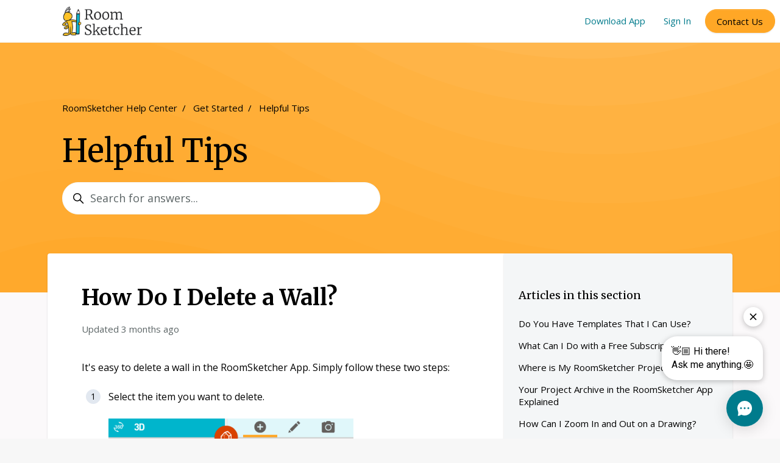

--- FILE ---
content_type: text/html; charset=utf-8
request_url: https://help.roomsketcher.com/hc/en-us/articles/4488264619805-How-Do-I-Delete-a-Wall
body_size: 14770
content:
<!DOCTYPE html>
<html dir="ltr" lang="en-US">
<head>
  <meta charset="utf-8" />
  <!-- v26823 -->


  <title>How Do I Delete a Wall? &ndash; RoomSketcher Help Center</title>

  

  <meta name="description" content="It's easy to delete a wall in the RoomSketcher App. Simply follow these two steps:  Select the item you want to delete.   Click the trash..." /><meta property="og:image" content="https://help.roomsketcher.com/hc/theming_assets/01JV4Z4Y2536HYA90T94ZZQXGE" />
<meta property="og:type" content="website" />
<meta property="og:site_name" content="RoomSketcher Help Center" />
<meta property="og:title" content="How Do I Delete a Wall?" />
<meta property="og:description" content="It's easy to delete a wall in the RoomSketcher App. Simply follow these two steps:

Select the item you want to delete. 

Click the trash  symbol in the top menu or press Delete (Windows) / fn+back..." />
<meta property="og:url" content="https://help.roomsketcher.com/hc/en-us/articles/4488264619805-How-Do-I-Delete-a-Wall" />
<link rel="canonical" href="https://help.roomsketcher.com/hc/en-us/articles/4488264619805-How-Do-I-Delete-a-Wall">
<link rel="alternate" hreflang="de" href="https://help.roomsketcher.com/hc/de/articles/4488264619805-Wie-l%C3%B6sche-ich-eine-Wand">
<link rel="alternate" hreflang="en-us" href="https://help.roomsketcher.com/hc/en-us/articles/4488264619805-How-Do-I-Delete-a-Wall">
<link rel="alternate" hreflang="x-default" href="https://help.roomsketcher.com/hc/en-us/articles/4488264619805-How-Do-I-Delete-a-Wall">

  <link rel="stylesheet" href="//static.zdassets.com/hc/assets/application-f34d73e002337ab267a13449ad9d7955.css" media="all" id="stylesheet" />
  <link rel="stylesheet" type="text/css" href="/hc/theming_assets/562717/86602/style.css?digest=32973494926749">

  <link rel="icon" type="image/x-icon" href="/hc/theming_assets/01JV4ZCYR395KVZBPQXPBTBGSM">

    

  <meta content="width=device-width, initial-scale=1.0" name="viewport" />
<script type="text/javascript">window.Theme = Object.assign(window.Theme || {}, { assets: {}, locale: "en-us" });</script>
<script type="text/javascript" src="/hc/theming_assets/01HZKXAWRBJ3PQ52HXVCM9PQ99"></script>


<link rel="stylesheet" href="/hc/theming_assets/01HZKXAYHAWE1EQQ64RVWW7DT8">
<link rel="stylesheet" href="/hc/theming_assets/01HZKXA9HHC3WVMZHQFG8BM1X1">


<style id="settings-styles">
  .note::before { content: "Note"; }
  .warning::before { content: "Warning"; }
  
    
    .hero .svg-shape { fill: #f6fbff; }
    
    
    .hero .svg-shape { fill: rgba(255, 255, 255, 1); }
    
</style>


<link rel="preconnect" href="https://fonts.googleapis.com">
<link rel="preconnect" href="https://fonts.gstatic.com" crossorigin><link href="https://fonts.googleapis.com/css2?family=Open+Sans:ital,wght@0,300;0,400;0,600;0,700;1,300;1,400;1,600;1,700&display=swap" rel="stylesheet">
<link href="https://fonts.googleapis.com/css2?family=Merriweather:ital,wght@0,400;0,700;0,900;1,400;1,700;1,900&display=swap" rel="stylesheet">
  
</head>
<body class="">
  
  
  

  <a class="sr-only sr-only-focusable" tabindex="1" href="#page-container">
  Skip to main content
</a><div class="layout flex flex-1 flex-column" x-data="Widgets.mobileMenu">

  
  <header class="header relative border-bottom sticky-header"
    x-data="Widgets.header({ isFixed: false, isSticky: true })"
    :class="{ 'text-header bg-header': isStuck, 'shadow': isStuck, 'border-bottom': !isFixed }">

    <nav class="navbar container h-full" :class="{ 'text-header': isOpen }">

      
      <a href="https://www.roomsketcher.com
" class="navbar-brand mr-auto">
        <img class="block img-fluid z-100" id="logo" src="/hc/theming_assets/01JV4Z4Y2536HYA90T94ZZQXGE" alt="RoomSketcher Help Center Help Center home page"></a>

      
      <button class="navbar-toggle ml-2 lg:hidden" x-data x-ref="toggle" :aria-expanded="isOpen && 'true'" @click="toggle" @keydown.escape="toggle">
        <span></span>
        <span class="sr-only">Toggle navigation menu</span>
      </button>

      
      <div class="nav menu menu-standard menu-links-right lg:flex lg:font-size-md lg:menu-expanded lg:justify-content-end"
        x-cloak x-show="isOpen" :class="{ 'text-header': isOpen }"
        x-transition:enter="transition-fast"
        x-transition:enter-start="opacity-0"
        x-transition:enter-end="opacity-100"
        x-transition:leave="transition-fast"
        x-transition:leave-start="opacity-100 text-header"
        x-transition:leave-end="opacity-0 text-header">

        
          <a class="nav-link header-link" href="https://account.roomsketcher.com/download-app/?l=en" target="_blank">
              Download App
            </a>
        
          <a class="nav-link header-link" href="https://account.roomsketcher.com/user/login/?caller=rs&ctxt=rs_com&l=en" target="_blank">
              Sign In
            </a>
        <!-- remove community link-->
          
          <a
            class="button rounded m-2 header-link hidden flex-last lg:order-inherit lg:my-0" href="/hc/en-us/requests/new"
            :class="{ 'button-primary': isOpen || (!isFixed || isStuck), 'button-translucent': !isOpen && isFixed && !isStuck, 'hidden': false }">
            Contact Us
          </a>
        
        
<!-- remove community sign in
          <a
            class="button rounded m-2 hidden flex-last lg:order-inherit lg:my-0" href="https://roomsketcher.zendesk.com/access?brand_id=86602&amp;return_to=https%3A%2F%2Fhelp.roomsketcher.com%2Fhc%2Fen-us%2Farticles%2F4488264619805-How-Do-I-Delete-a-Wall"
            :class="{ 'button-primary': isOpen || (!isFixed || isStuck), 'button-translucent': !isOpen && isFixed && !isStuck, 'hidden': false }">
            Sign in
          </a>

        -->
      </div>

    </nav>
  </header> 



  <main role="main">
    
<div class="hero hero-inner relative overflow-hidden" x-data="category({ sectionId: 6640964387741 })">

  
  <div class="relative container z-30 text-left py-6 lg:py-8" :class="{ 'text-primary-inverse': category && category.position % 3 === 0, 'text-secondary-inverse': category && category.position % 3 === 1, 'text-tertiary-inverse': category && category.position % 3 === 2 }">

    <div class="mt-6 font-size-md font-medium breadcrumbs-light">
      <ol class="breadcrumbs">
  
    <li title="RoomSketcher Help Center">
      
        <a href="/hc/en-us">RoomSketcher Help Center</a>
      
    </li>
  
    <li title="Get Started">
      
        <a href="/hc/en-us/categories/6640771577629-Get-Started">Get Started</a>
      
    </li>
  
    <li title="Helpful Tips">
      
        <a href="/hc/en-us/sections/6640964387741-Helpful-Tips">Helpful Tips</a>
      
    </li>
  
</ol>

    </div>

    
    <div class="mt-5 font-size-4xl lg:font-size-5xl" :class="{ 'text-primary-inverse': category && category.position % 3 === 0, 'text-secondary-inverse': category && category.position % 3 === 1, 'text-tertiary-inverse': category && category.position % 3 === 2 }">
      Helpful Tips
    </div>

    <div class="row align-items-center mb-8">
        
        <div class="md:col-6">
          <div class="search search-lg text-base max-w-md my-6 md:my-0 mx-auto md:font-size-lg">
            <p class="sr-only">Search</p>
              
                <form role="search" class="form-field mb-0" data-search="" data-instant="true" autocomplete="off" action="/hc/en-us/search" accept-charset="UTF-8" method="get"><input type="hidden" name="utf8" value="&#x2713;" autocomplete="off" /><input type="search" name="query" id="query" placeholder="Search for answers..." autocomplete="off" aria-label="Search for answers..." /></form>
              
            <svg class="search-icon transition" xmlns="http://www.w3.org/2000/svg" viewBox="0 0 12 12" aria-hidden="true">
              <use xlink:href="#icon-search" />
            </svg>
          </div>
        </div>
      

    </div>
  </div>
      
      <div class="absolute z-20 top-0 left-0 h-full w-full bg-home bg-cover bg-center"></div>
    
  <template x-if="!category">
    <div class="absolute z-10 top-0 left-0 h-full w-full bg-hero"></div>
  </template>

  <template x-if="!!category">
    <div class="absolute z-10 top-0 left-0 h-full w-full" :class="{ 'bg-primary': category.position % 3 === 0, 'bg-secondary': category.position % 3 === 1, 'bg-tertiary': category.position % 3 === 2 }"></div>
  </template>

  

</div> 

<div class="relative z-40 bg-gray-100 pb-6 -mb-6" id="page-container">
  <div class="container" x-data="{
    navigation: true,
    tableOfContents: false,
    callToAction: false
  }">
    <div class="row row-lg">

      
      <article itemscope itemtype="http://schema.org/HowTo" class="col shadow bg-white" :class="{ 'lg:-mt-8 lg:border-radius-0 lg:border-radius-left': (navigation || tableOfContents || callToAction), '-mt-8 border-radius-top lg:border-radius-bottom': !(navigation || tableOfContents || callToAction) }">
        <div class="py-4 md:p-6">

          
          <header class="mb-5">
            <h1 class="my-4 font-size-4xl" title="How Do I Delete a Wall?" itemprop="name">
              How Do I Delete a Wall?
              
            </h1>

            
            <div class="flex">
              <div class="media">
                
                
                  <div class="media-body font-size-md align-self-center">
                    
                    <ul class="list-divider">
                      
                        <li class="text-gray-600">
                          
                            Updated
                            <time datetime="2025-10-01T08:25:59Z" title="2025-10-01T08:25:59Z" data-datetime="relative">October 01, 2025 08:25</time>
                          
                        </li>
                      
                      
                    </ul>
                  </div>
                

                
              </div>
            </div>

          </header>

          
          <section class="content article-content mb-6" itemprop="text">
            <p>It's easy to delete a wall in the RoomSketcher App. Simply follow these two steps:</p>
<ol>
<li>Select the item you want to delete. <br><br><img src="/hc/article_attachments/4488267310621" alt="mceclip0.png" width="402" height="118"><br><br>
</li>
<li>Click the trash <img src="/hc/article_attachments/21080695691933" alt="mceclip2.png" width="19" height="20"> symbol in the top menu or press Delete (Windows) / fn+backspace (Mac) on your keyboard.<br><br><img src="/hc/article_attachments/4488276501533" alt="mceclip1.png" width="410" height="132">
</li>
</ol>
<p><strong>Tip</strong></p>
<p>Should the trash symbol be greyed out, although you have selected the wall, the wall is most likely locked. To unlock the wall, go to <em>Properties</em> on the right and toggle <strong>Lock</strong> off. </p>
<p> </p>
<h2 id="h_01K4SK8MPE1S97QXR4P7CX0XG8">Can I Highlight a Wall instead of Deleting It?</h2>
<p>Sometimes you may want to draw attention to a wall — for example, if it should be torn down or if it’s a load-bearing wall. In this case, you don’t need to delete it. Instead, you can highlight the wall.</p>
<p>Here’s how you can do it:</p>
<ol>
<li>Select the wall.</li>
<li>Open <strong>Advanced Properties</strong> on the right side. </li>
<li>Click Wall Top Color and choose a color.</li>
</ol>
<p> </p>
<table style="border-collapse: collapse; background-color: #daeff2; border-color: #00b5cc; width: 100%; margin-right: auto; margin-left: auto;" border="1">
<tbody>
<tr>
<td style="width: 100%;">
<p id="h_01JHSPTGY522TPK087D91PZ48M" class="wysiwyg-text-align-center"><strong><span class="wysiwyg-font-size-large"><font face="-apple-system, BlinkMacSystemFont, Segoe UI, Helvetica, Arial, sans-serif"><span style="font-size: 15px;"><img src="/hc/article_attachments/24422360910237" alt="Webinar " width="50" height="50">   New to RoomSketcher?</span></font></span></strong></p>
<p class="wysiwyg-text-align-center"><font face="-apple-system, BlinkMacSystemFont, Segoe UI, Helvetica, Arial, sans-serif"><span style="font-size: 15px;">Join one of our <a href="https://www.roomsketcher.com/webinars/" target="_blank" rel="noopener noreferrer">Webinars</a> to learn the key features!</span></font></p>
</td>
</tr>
</tbody>
</table>
   

       
            

            

          </section>

          
            
            <div
              class="my-6"
              data-element="article-navigation"
              data-template="article-navigation"
              data-next-title="Next article"
              data-previous-title="Previous article">
            </div>
          
            
            
              <div class="bg-gray-200 border-radius py-5 my-6 text-center">
                <div class="h3">
                  Was this article helpful?
                </div>
                <div class="my-5" role="group">
                  <button type="button" class="button button-outline-tertiary bg-white" data-auth-action="signin" aria-label="This article was helpful" aria-pressed="false">Yes</button>
                  <button type="button" class="button button-outline-tertiary bg-white" data-auth-action="signin" aria-label="This article was not helpful" aria-pressed="false">No</button>
                </div>

                
                <p class="my-5">
                  Have more questions? <a href="/hc/en-us/requests/new">Submit a request</a>
                </p>
              </div>
            
          

          
        </div>
      </article>

      
      <aside class="flex-first bg-white border-radius-top -mt-8 hidden lg:flex-last lg:col-4 lg:shadow lg:bg-gray-200 lg:border-radius-0 lg:border-radius-right" :class="{ 'hidden': !navigation && !tableOfContents && !callToAction }">

        
            
            <div class="border-top border-bottom lg:border-transparent mt-5 lg:my-5" x-data="toggle({ isOpen: false })" @collapse:show.stop="open" @collapse:hide.stop="close">

              
              <div class="relative flex align-items-center justify-content-between my-0 py-4 font-size-lg lg:pt-2 lg:mt-5">
                Articles in this section
                <a class="link-stretched text-inherit hover:text-inherit lg:hidden" href="#" data-toggle="collapse" data-target="#articles-in-section" aria-controls="articles-in-section" aria-expanded="false">
                  <svg class="fill-current pointer-events-none ml-3 lg:hidden" :class="isOpen && 'rotate-180'" width="14px" viewBox="0 0 40 20" xmlns="http://www.w3.org/2000/svg">
                    <path d="M20,19.5 C19.4,19.5 18.9,19.3 18.4,18.9 L1.4,4.9 C0.3,4 0.2,2.4 1.1,1.4 C2,0.3 3.6,0.2 4.6,1.1 L20,13.8 L35.5,1.1 C36.6,0.2 38.1,0.4 39,1.4 C39.9,2.5 39.7,4 38.7,4.9 L21.7,18.9 C21.1,19.3 20.5,19.5 20,19.5 Z" fill-rule="nonzero"></path>
                  </svg>
                </a>
              </div>
              <div class="collapse lg:expand lg:flex-column" id="articles-in-section">
                <ul class="list-unstyled lg:font-size-md">
                  
                    <li>
                      <a class="block py-2 text-inherit" href="/hc/en-us/articles/7280428721565-Do-You-Have-Templates-That-I-Can-Use">
                        Do You Have Templates That I Can Use?
                      </a>
                    </li>
                  
                    <li>
                      <a class="block py-2 text-inherit" href="/hc/en-us/articles/360019791538-What-Can-I-Do-with-a-Free-Subscription">
                        What Can I Do with a Free Subscription?
                      </a>
                    </li>
                  
                    <li>
                      <a class="block py-2 text-inherit" href="/hc/en-us/articles/4408910053777-Where-is-My-RoomSketcher-Project">
                        Where is My RoomSketcher Project?
                      </a>
                    </li>
                  
                    <li>
                      <a class="block py-2 text-inherit" href="/hc/en-us/articles/8877373720861-Your-Project-Archive-in-the-RoomSketcher-App-Explained">
                        Your Project Archive in the RoomSketcher App Explained
                      </a>
                    </li>
                  
                    <li>
                      <a class="block py-2 text-inherit" href="/hc/en-us/articles/360018185018-How-Can-I-Zoom-In-and-Out-on-a-Drawing">
                        How Can I Zoom In and Out on a Drawing?
                      </a>
                    </li>
                  
                    <li>
                      <a class="block py-2 text-inherit" href="/hc/en-us/articles/115000026785-How-Can-I-Draw-on-a-Tablet-with-the-RoomSketcher-App">
                        How Can I Draw on a Tablet with the RoomSketcher App?
                      </a>
                    </li>
                  
                    <li>
                      <a class="block py-2 text-inherit" href="/hc/en-us/articles/4408650564497-How-do-I-Copy-and-Paste-Furniture-Doors-Windows-or-Stairs">
                        How do I Copy and Paste Furniture, Doors, Windows or Stairs?
                      </a>
                    </li>
                  
                    <li>
                      <a class="block py-2 text-inherit underline" href="/hc/en-us/articles/4488264619805-How-Do-I-Delete-a-Wall">
                        How Do I Delete a Wall?
                      </a>
                    </li>
                  
                    <li>
                      <a class="block py-2 text-inherit" href="/hc/en-us/articles/202306782-How-Do-I-Generate-2D-and-3D-Floor-Plans-from-Web-Portal">
                        How Do I Generate 2D and 3D Floor Plans from Web Portal?
                      </a>
                    </li>
                  
                    <li>
                      <a class="block py-2 text-inherit" href="/hc/en-us/articles/4408949013649-I-Don-t-See-My-Changes-on-the-Floor-Plan">
                        I Don&#39;t See My Changes on the Floor Plan
                      </a>
                    </li>
                  
                  
                    <p>
                      <a href="/hc/en-us/sections/6640964387741-Helpful-Tips">
                        See all  articles
                      </a>
                    </p>
                  
                </ul>
              </div>
            </div>
          <div :class="{ 'sticky-top mb-6': tableOfContents || callToAction, 'hidden': !tableOfContents && !callToAction }"></div>

      </aside>

      </div>

    

  </div> 
        
        <div data-element="template" data-template="call-to-action"></div>
      </div> 


<script type="text/javascript">document.documentElement.classList.add('article-page', 'article-' + 4488264619805)</script>


  
  <template id="tmpl-article-navigation">
    <% if (previousArticle || nextArticle) { %>
      <div class="row">
        <% if (previousArticle) { %>
          <div class="sm:col">
            <% if (previousTitle) { %>
              <div class="mb-2"><%= previousTitle %></div>
            <% } %>
            <a href="<%= previousArticle.html_url %>"><%= previousArticle.title %></a>
          </div>
        <% } %>
        <% if (nextArticle) { %>
          <div class="sm:col text-right<% if (!previousArticle) { %> sm:col-offset-6<% } %>">
            <% if (nextTitle) { %>
              <div class="mb-2"><%= nextTitle %></div>
            <% } %>
            <a href="<%= nextArticle.html_url %>"><%= nextArticle.title %></a>
          </div>
        <% } %>
      </div>
    <% } %>
  </template>

  </main>

    
  <footer class="footer mt-6 border-top" id="footer">

    <div class="container py-7">

      <nav class="nav font-size-md mb-4  justify-content-center">

          <a class="nav-link" href="https://www.facebook.com/roomsketcher/" target="_blank">
            <svg class="svg-icon fill-current" xmlns="http://www.w3.org/2000/svg" viewBox="0 0 12 12" aria-hidden="true">
              <path d="M6 0a6 6 0 01.813 11.945V7.63h1.552l.244-1.585H6.812v-.867c0-.658.214-1.242.827-1.242h.985V2.55c-.173-.024-.538-.075-1.23-.075-1.444 0-2.29.767-2.29 2.513v1.055H3.618v1.585h1.484v4.304A6.001 6.001 0 016 0z"></path>
            </svg>
          </a>
        
          <a class="nav-link" href="https://www.linkedin.com/company/roomsketcher/" target="_blank">
            <svg class="svg-icon fill-current" xmlns="http://www.w3.org/2000/svg" viewBox="0 0 12 12" aria-hidden="true">
              <path d="M10.8 0A1.2 1.2 0 0112 1.2v9.6a1.2 1.2 0 01-1.2 1.2H1.2A1.2 1.2 0 010 10.8V1.2A1.2 1.2 0 011.2 0h9.6zM8.09 4.356a1.87 1.87 0 00-1.598.792l-.085.133h-.024v-.783H4.676v5.727h1.778V7.392c0-.747.142-1.47 1.068-1.47.913 0 .925.854.925 1.518v2.785h1.778V7.084l-.005-.325c-.05-1.38-.456-2.403-2.13-2.403zm-4.531.142h-1.78v5.727h1.78V4.498zm-.89-2.846a1.032 1.032 0 100 2.064 1.032 1.032 0 000-2.064z"></path>
            </svg>
          </a>
        
          <a class="nav-link" href="https://www.instagram.com/roomsketcher/" target="_blank">
            <svg class="svg-icon fill-current" xmlns="http://www.w3.org/2000/svg" viewBox="0 0 448 512" aria-hidden="true">
              <path d="M224.1 141c-63.6 0-114.9 51.3-114.9 114.9s51.3 114.9 114.9 114.9S339 319.5 339 255.9 287.7 141 224.1 141zm0 189.6c-41.1 0-74.7-33.5-74.7-74.7s33.5-74.7 74.7-74.7 74.7 33.5 74.7 74.7-33.6 74.7-74.7 74.7zm146.4-194.3c0 14.9-12 26.8-26.8 26.8-14.9 0-26.8-12-26.8-26.8s12-26.8 26.8-26.8 26.8 12 26.8 26.8zm76.1 27.2c-1.7-35.9-9.9-67.7-36.2-93.9-26.2-26.2-58-34.4-93.9-36.2-37-2.1-147.9-2.1-184.9 0-35.8 1.7-67.6 9.9-93.9 36.1s-34.4 58-36.2 93.9c-2.1 37-2.1 147.9 0 184.9 1.7 35.9 9.9 67.7 36.2 93.9s58 34.4 93.9 36.2c37 2.1 147.9 2.1 184.9 0 35.9-1.7 67.7-9.9 93.9-36.2 26.2-26.2 34.4-58 36.2-93.9 2.1-37 2.1-147.8 0-184.8zM398.8 388c-7.8 19.6-22.9 34.7-42.6 42.6-29.5 11.7-99.5 9-132.1 9s-102.7 2.6-132.1-9c-19.6-7.8-34.7-22.9-42.6-42.6-11.7-29.5-9-99.5-9-132.1s-2.6-102.7 9-132.1c7.8-19.6 22.9-34.7 42.6-42.6 29.5-11.7 99.5-9 132.1-9s102.7-2.6 132.1 9c19.6 7.8 34.7 22.9 42.6 42.6 11.7 29.5 9 99.5 9 132.1s2.7 102.7-9 132.1z"></path>
            </svg>
          </a>
        
          <a class="nav-link" href="https://www.youtube.com/user/RoomSketcher" target="_blank">
            <svg class="svg-icon fill-current" xmlns="http://www.w3.org/2000/svg" viewBox="0 0 576 512" aria-hidden="true">
              <path d="M549.655 124.083c-6.281-23.65-24.787-42.276-48.284-48.597C458.781 64 288 64 288 64S117.22 64 74.629 75.486c-23.497 6.322-42.003 24.947-48.284 48.597-11.412 42.867-11.412 132.305-11.412 132.305s0 89.438 11.412 132.305c6.281 23.65 24.787 41.5 48.284 47.821C117.22 448 288 448 288 448s170.78 0 213.371-11.486c23.497-6.321 42.003-24.171 48.284-47.821 11.412-42.867 11.412-132.305 11.412-132.305s0-89.438-11.412-132.305zm-317.51 213.508V175.185l142.739 81.205-142.739 81.201z"></path>
            </svg>
          </a>
        
      </nav>

      <nav class="nav font-size-md justify-content-center">
      
          <a class="nav-link" href="https://www.roomsketcher.com/privacy/">
              Privacy Policy
            </a>
        
          <a class="nav-link" href="https://www.roomsketcher.com/terms/">
            
              Terms of Use
            
          </a>
        
          <a class="nav-link" href="https://www.roomsketcher.com/cookies/">
            
              Cookies
            
          </a>
        
          
          <div class="relative" x-data="Widgets.dropdown" @click.away="close">
            <button class="nav-link not-a-button lg:h-full w-full" aria-haspopup="true" :aria-expanded="isExpanded" x-ref="toggle">

              
  English


              <svg class="svg-icon" xmlns="http://www.w3.org/2000/svg" viewBox="0 0 12 12" aria-hidden="true" :class="{ 'rotate-180': isExpanded }">
                <use xlink:href="#icon-chevron-down" />
              </svg>
            </button>
            <div class="z-dropdown lg:absolute lg:my-2 lg:bg-white lg:border lg:border-radius lg:shadow-md lg:min-w-dropdown" x-ref="menu" x-cloak x-show="isExpanded">
              <div class="py-2 lg:font-size-sm lg:text-left">
                
                  <a class="dropdown-item" href="/hc/change_language/de?return_to=%2Fhc%2Fde%2Farticles%2F4488264619805-Wie-l%25C3%25B6sche-ich-eine-Wand" dir="ltr" rel="nofollow">
                    Deutsch
                  </a>
                
              </div>
            </div>
          </div>
        
        <div class="wysiwyg-text-align-center wysiwyg-font-size-small" style="font-size: 0.75rem;">
                     <hr> 
                     Copyright © 2026 RoomSketcher AS. All rights reserved. <br>
RoomSketcher®, Live 3D Floor Plans™, 3D Storefront™ and Viseno™ are trademarks of RoomSketcher AS in Norway and other countries.<br>
          By continuing to use this website, you consent to the use of cookies in accordance with our Cookie Policy.
          </div></nav>
        
        <div
          class="fixed bottom-0 left-0"
          data-element="back-to-top"
          data-template="back-to-top-link"
          data-threshold="250px">
        </div>
      </div>
 
    
<script type="text/javascript">
    document.addEventListener("DOMContentLoaded", function () {
        // Remove existing chat widget if present
        document.querySelector("#forethought-chat")?.remove();

        const script = document.createElement("script");
        script.src = "https://solve-widget.forethought.ai/embed.js";
        script.id = "forethought-widget-embed-script";
        script.setAttribute("data-api-key", "f00e4c12-fc17-485c-9eee-cc43ee7d6d53");

        // Language
        script.setAttribute("data-ft-Embed-Script-Language", "en");

        // Disable proactive prompt on small screens
        if (window.innerWidth < 768) {
            script.setAttribute("config-ft-disable-proactive-prompt", "true");
        } else {
            script.setAttribute("config-ft-disable-proactive-prompt", "false");
        }

        script.setAttribute("data-ft-workflow-tag", "RoomSketcher");

        document.body.appendChild(script);
    });
</script>   
            
           
  
   
    
    
  </footer> 

</div> 


<script type="text/javascript" src="/hc/theming_assets/01HZKXA9NGJC807Y5ZSMK2NTJD" defer></script>
<script type="text/javascript" src="/hc/theming_assets/01HZKXB1PWVR4WHMMG0EGM0SY2" defer></script>
<script type="text/javascript" src="/hc/theming_assets/01HZKXB1W5T2EDWX4PK9ZDBJND" defer></script>
<script type="text/javascript" src="/hc/theming_assets/01HZKXASFXV61C6EQAXT15W6YN" defer></script>
<script type="text/javascript" src="https://cdn.jsdelivr.net/combine/npm/alpinejs@3.13.0/dist/cdn.min.js" defer>
</script>
<script type="text/javascript" src="/hc/theming_assets/01HZKXAB7T3XBPXD4Q7MPTAA3K" defer></script><script type="text/javascript" src="/hc/theming_assets/01HZKXAMP9ZC13Q0YSE5V3R5ZW" defer></script><script type="text/javascript" src="/hc/theming_assets/01HZKXAWXNE38CRQCBP0B5MZ8B" defer></script>
  
    <template id="tmpl-custom-blocks">
      <% var getColumnClasses = function(columnNumber) {
        var classNames = numberColumns === 'auto' ? 'col-auto' : 'col-12';
        if (numberColumns >= 2) classNames += ' md:col-6';
        if (numberColumns >= 3) classNames += ' lg:col-4';
        if (numberColumns >= 4) classNames += ' xl:col-3';
        return classNames;
      } %>
      <% var promotedArticlesAbove = 'none' !== 'none' && 'after' === 'before'; %>
      <% var notificationAbove = 'none' === 'home' && !!'notification_content' && !window.sessionStorage.getItem('alpine:notification:dismissed'); %>
      <div class="container pt-4 text-center<% if (!promotedArticlesAbove && !notificationAbove) { %> -mt-6 lg:pt-0<% } %><% if (promotedArticlesAbove) { %> pt-6<% } %>"><ul class="list-unstyled row justify-content-start <% if (numberColumns === 'auto' || numberColumns >= 3) { %>row-sm<% } else { %>max-w-lg lg:mx-auto<% } %>">
          <% blocks.forEach(function(block, index) { %>
            <li class="mb-<% if (numberColumns === 2) { %>6<% } else { %>5<% } %> <%= getColumnClasses(numberColumns) %>">
              <a class="card py-5 px-6 bg-white h-full shadow transition-fast hover:no-underline hover:float hover:shadow-sm<% if (color !== 'white') { %> hover:text-<%= color %>-inverse hover:bg-<%= color %><% } %>" href="<%= block.html_url %>">
                <% if (imageHeight) { %>
                  <div class="inline-flex p-3 m-4 circle m<% if (alignment === 'center') { %>x<% } else { %>r<% } %>-auto <% if (index % 3 === 0) { %> bg-primary<% } %><% if (index % 3 === 1) { %> bg-tertiary<% } %><% if (index % 3 === 2) { %> bg-tertiary<% } %>">
                    <img alt="" src="<%= images[index] || images[0] %>" style="height: <%= imageHeight %>; width: <%= imageHeight %>;;" />
                  </div>
                <% } %>
                <% if (block.name) { %>
                  <h2 class="<% if (numberColumns >= 3) { %>font-size-2xl<% } else { %>h1<% } %> my-3">
                    <%= block.name %>
                  </h2>
                <% } %>
                <% if (block.description) { %>
                  <p class="font-size-lg text-base">
                    <%= block.description %>
                  </p>
                <% } %>
              </a>
            </li>
          <% }) %>
        </ul>
      </div>
    </template>
  
  
  
    <template id="tmpl-call-to-action">
      <div class="cta relative mt-6 -mb-6 bg-center bg-cover" style="background-image: url('/hc/theming_assets/01HZKXBBQP0K7S8GJ2FGEYHAFA')">
        <div class="container relative z-10 py-6">
          <div class="max-w-lg mx-auto text-center">
            
              <div class="h2 md:font-size-3xl lg:font-size-3xl">
                
                  Didn't find what you were looking for?
                
              </div>
            
            
            <a class="button button-primary button-lg my-4" href="/hc/en-us/requests/new">
              
                
                  Get in Touch
                
              
            </a>
          </div>
        </div>
        <div class="absolute-top left-0 z-0 w-full h-full cta"></div>
      </div>
    </template>
  
  
    <template id="tmpl-back-to-top-link">
      <button class="flex button button-outline button-sm bg-white p-3 m-4">
        <svg class="fill-current" width="20" height="20" xmlns="http://www.w3.org/2000/svg" viewBox="0 0 100 100" aria-hidden="true">
          <polygon points="12.4,40.1 25.8,53.6 40.5,38.8 40.5,97.5 59.5,97.5 59.5,38.8 74.2,53.6 87.6,40.1 50,2.5" />
        </svg>
      </button>
    </template>
  
<svg xmlns="http://www.w3.org/2000/svg" class="hidden">
  <symbol id="icon-search">
    <circle cx="4.5" cy="4.5" r="4" fill="none" stroke="currentColor"/>
    <path stroke="currentColor" stroke-linecap="round" d="M11 11L7.5 7.5"/>
  </symbol>
  <symbol id="icon-lock">
    <rect width="12" height="9" x="2" y="7" fill="currentColor" rx="1" ry="1"/>
    <path fill="none" stroke="currentColor" d="M4.5 7.5V4a3.5 3.5 0 017 0v3.5"/>
  </symbol>
  <symbol id="icon-star">
    <polygon points="213 325 81 405 116 255 0 154 153 141 213 0 273 141 426 154 310 255 345 405"></polygon>
  </symbol>
  <symbol id="icon-chevron-down">
    <path fill="none" stroke="currentColor" stroke-linecap="round" d="M3 4.5l2.6 2.6c.2.2.5.2.7 0L9 4.5"/>
  </symbol>
  <symbol id="icon-agent">
    <path fill="currentColor" d="M6 0C2.7 0 0 2.7 0 6s2.7 6 6 6 6-2.7 6-6-2.7-6-6-6zm0 2c1.1 0 2 .9 2 2s-.9 2-2 2-2-.9-2-2 .9-2 2-2zm2.3 7H3.7c-.3 0-.4-.3-.3-.5C3.9 7.6 4.9 7 6 7s2.1.6 2.6 1.5c.1.2 0 .5-.3.5z"/>
  </symbol>
  
    <symbol id="shape-triangle"><path d="M500,98.9L0,6.1V0h1000v6.1L500,98.9z"></path></symbol>
  
    <symbol id="shape-none"></symbol>
  </svg>

<script type="text/javascript">
  Theme.assets['notification'] = "/hc/theming_assets/01HZKXB0T182NB6A1RCSA0D1ZC";Theme.assets['article'] = "/hc/theming_assets/01HZKXB1H13803JVXZ79S4A9K2";Theme.assets['article-promoted'] = "/hc/theming_assets/01HZKXAXMNARHXTDVFK5JNDMQH";
  Theme.customBlocks = {
    blocks: [{
      name: "Video Tutorials",
      description: "Master RoomSketcher with our short videos",
      html_url: "https://www.roomsketcher.com/video-tutorials/"
    }, {
      name: "Weekly Webinar",
      description: "Just starting out? Join our webinar and get up and running in less than an hour",
      html_url: "https://www.roomsketcher.com/webinars/"
    }, {
      name: "",
      description: "",
      html_url: ""
    }, {
      name: "",
      description: "",
      html_url: ""
    }].slice(0, 2),
    images: ["/hc/theming_assets/01HZKXB6Z3V0H9DTVEHT29PJWC", "/hc/theming_assets/01JHJ8V5MA7MTXVAP20XBD3GZX", "/hc/theming_assets/01HZKXB7T5HTX64GBEWQ88KR9C", "/hc/theming_assets/01HZKXB8K6KBHGC1MJEJ440FQV"],
    imageHeight: "36px",
    numberColumns: "2",
    alignment: "center",
    color: "gray-100"
  };
  </script>








<template id="tmpl-article-list">
  <div class="border-top border-bottom lg:border-transparent mt-5 lg:my-6" x-data="toggle({ isOpen: false })" @collapse:show.stop="open" @collapse:hide.stop="close">

    
    <h3 class="flex align-items-center justify-content-between my-4 font-size-lg cursor-pointer lg:hidden" data-toggle="collapse" data-target="#sidebar-navigation" aria-controls="sidebar-navigation" aria-expanded="false">
      Categories
      <svg class="fill-current pointer-events-none ml-3" :class="isOpen && 'rotate-180'" width="14px" viewBox="0 0 40 20" xmlns="http://www.w3.org/2000/svg">
        <path d="M20,19.5 C19.4,19.5 18.9,19.3 18.4,18.9 L1.4,4.9 C0.3,4 0.2,2.4 1.1,1.4 C2,0.3 3.6,0.2 4.6,1.1 L20,13.8 L35.5,1.1 C36.6,0.2 38.1,0.4 39,1.4 C39.9,2.5 39.7,4 38.7,4.9 L21.7,18.9 C21.1,19.3 20.5,19.5 20,19.5 Z" fill-rule="nonzero"></path>
      </svg>
    </h3>

    <div class="collapse lg:expand lg:flex-column" id="sidebar-navigation">
      <ul class="list-unstyled font-size-lg w-full">
        <% categories.forEach(function(category, index) { %>
          <li class="font-bold" x-data="toggle({ isOpen: <%= !!category.isActive %> })" @collapse:show.stop="open" @collapse:hide.stop="close">

            
            <div class="flex justify-content-between align-items-center">
              <a class="flex-1 py-3 text-inherit" :class="{ 'text-inherit': !isOpen }" href="<%= category.html_url %>">
                <%= category.name %>
              </a>
              <button class="p-2 ml-1 not-a-button border-radius transition cursor-pointer hover:bg-gray-200 hidden lg:block" :class="{ 'is-active': isOpen }" :aria-expanded="isOpen" data-toggle="collapse" data-target="#category-<%= category.id %>">
                <svg class="text-inherit fill-current pointer-events-none" :class="{ 'rotate-180': isOpen }" width="12px" height="12px" viewBox="0 0 324 190" xmlns="http://www.w3.org/2000/svg" aria-hidden="true">
                  <path d="M162,190 C156,190 150,187 146,183 L7,38 C-2,29 -2,15 7,7 C16,-2 30,-2 39,7 L162,135 L285,7 C293,-2 308,-2 317,7 C326,15 326,29 317,38 L178,183 C174,187 168,190 162,190 Z"></path>
                </svg>
              </button>
            </div>

            <div class="hidden lg:block">
              
              <%= partial('partial-article-list-sections', {
                id: 'category-' + category.id,
                parentId: '#sidebar-navigation',
                sections: category.sections,
                activeCategoryId: activeCategoryId,
                activeSectionId: activeSectionId,
                activeArticleId: activeArticleId,
                partial: partial
              }) %>
            </div>
          </li>
        <% }); %>
      </ul>
    </div>
  </div>
</template>


<template id="tmpl-section-list">
  <% var maxSections =  5 %>
  <div class="border-top border-bottom lg:border-transparent mt-5 lg:my-5" x-data="toggle({ isOpen: false })" @collapse:show.stop="open" @collapse:hide.stop="close">

    
    <h3 class="flex align-items-center justify-content-between my-4 font-size-lg cursor-pointer lg:hidden" data-toggle="collapse" data-target="#sidebar-navigation" aria-controls="sidebar-navigation" aria-expanded="false">
      Toggle navigation menu
      <svg class="fill-current pointer-events-none ml-3" :class="isOpen && 'rotate-180'" width="14px" viewBox="0 0 40 20" xmlns="http://www.w3.org/2000/svg">
        <path d="M20,19.5 C19.4,19.5 18.9,19.3 18.4,18.9 L1.4,4.9 C0.3,4 0.2,2.4 1.1,1.4 C2,0.3 3.6,0.2 4.6,1.1 L20,13.8 L35.5,1.1 C36.6,0.2 38.1,0.4 39,1.4 C39.9,2.5 39.7,4 38.7,4.9 L21.7,18.9 C21.1,19.3 20.5,19.5 20,19.5 Z" fill-rule="nonzero"></path>
      </svg>
    </h3>

    <div class="collapse lg:expand lg:flex-column" id="sidebar-navigation">
      <ul class="list-unstyled m-0 py-2">
        <% categories.forEach(function(category, index) { %>
          <li>
            <h3 class="font-size-lg <% if (index === 0) { %>mt-4<% } else { %>mt-6<% } %>">
              <a class="text-inherit" href="<%= category.html_url %>">
                <%= category.name %>
              </a>
            </h3>
            <%= partial('partial-section-list-sections', { parent: category, sections: category.sections, maxSections: maxSections, partial: partial }) %>
          </li>
        <% }); %>
      </ul>
    </div>
  </div>
</template>


<template id="tmpl-category-list">
  <div class="border-top border-bottom lg:border-transparent mt-5 lg:my-5" x-data="toggle({ isOpen: false })" @collapse:show.stop="open" @collapse:hide.stop="close">

    
    <h3 class="flex align-items-center justify-content-between my-4 font-size-lg cursor-pointer lg:hidden" data-toggle="collapse" data-target="#sidebar-navigation" aria-controls="sidebar-navigation" aria-expanded="false">
      Categories
      <svg class="fill-current pointer-events-none ml-3" :class="isOpen && 'rotate-180'" width="14px" viewBox="0 0 40 20" xmlns="http://www.w3.org/2000/svg">
        <path d="M20,19.5 C19.4,19.5 18.9,19.3 18.4,18.9 L1.4,4.9 C0.3,4 0.2,2.4 1.1,1.4 C2,0.3 3.6,0.2 4.6,1.1 L20,13.8 L35.5,1.1 C36.6,0.2 38.1,0.4 39,1.4 C39.9,2.5 39.7,4 38.7,4.9 L21.7,18.9 C21.1,19.3 20.5,19.5 20,19.5 Z" fill-rule="nonzero"></path>
      </svg>
    </h3>

    <div class="collapse lg:expand lg:flex-column" id="sidebar-navigation">
      <h3 class="font-size-lg hidden lg:block">
        <a class="text-inherit" href="/hc/en-us">
          Categories
        </a>
      </h3>
      <ul class="list-unstyled lg:font-size-md">
        <% categories.forEach(function(category) { %>
          <li>
            <a class="block py-2 text-inherit<% if (category.isActive) { %> underline<% } %>" href="<%= category.html_url %>">
              <%= category.name %>
            </a>
          </li>
        <% }); %>
      </ul>
    </div>
  </div>
</template>




<template id="tmpl-partial-article-list-sections">
  <% if (sections.length) { %>
    <ul class="list-none pl-3 mb-0 font-size-base collapse" id="<%= id %>" :class="{ 'is-visible': isOpen }" data-parent="<%= parentId %>">
      <% sections.forEach(function(section) { %>
        <li class="font-medium" x-data="toggle({ isOpen: <%= !!section.isActive %> })" @collapse:show.stop="open" @collapse:hide.stop="close">

          
          <div class="flex justify-content-between align-items-center">
            <a class="flex-1 py-2 text-inherit font-semibold" :class="{ 'text-inherit': !isOpen }" href="<%= section.html_url %>">
              <%= section.name %>
            </a>
            <button class="p-2 ml-1 not-a-button border-radius transition cursor-pointer hover:bg-gray-200" :class="{ 'is-active': isOpen }" :aria-expanded="isOpen" data-toggle="collapse" data-target="#section-<%= section.id %>">
              <svg class="text-inherit fill-current pointer-events-none" :class="{ 'rotate-180': isOpen }" width="12px" height="12px" viewBox="0 0 324 190" xmlns="http://www.w3.org/2000/svg" aria-hidden="true">
                <path d="M162,190 C156,190 150,187 146,183 L7,38 C-2,29 -2,15 7,7 C16,-2 30,-2 39,7 L162,135 L285,7 C293,-2 308,-2 317,7 C326,15 326,29 317,38 L178,183 C174,187 168,190 162,190 Z"></path>
              </svg>
            </button>
          </div>

          
          <%= partial('partial-article-list-sections', {
            id: 'section-' + section.id,
            parentId: '#' + id,
            sections: section.sections,
            activeCategoryId: activeCategoryId,
            activeSectionId: activeSectionId,
            activeArticleId: activeArticleId,
            partial: partial
          }) %>

          
          <% if (section.articles.length) { %>
            <ul class="list-none font-size-md pl-0 mb-0 collapse" :class="{ 'is-visible': isOpen }" id="section-<%= section.id %>" data-parent="#<%= id %>">
              <% section.articles.forEach(function(article) { %>
                <li>
                  <a class="block px-3 py-2 text-inherit border-radius transition<% if (article.isActive) { %> bg-gray-100<% } %>" href="<%= article.html_url %>">
                    <%= article.title %>
                  </a>
                </li>
              <% }); %>
            </ul>
          <% } %>

        </li>
      <% }); %>
    </ul>
  <% } %>
</template>


<template id="tmpl-partial-section-list-sections">
  <% if (sections.length) { %>
    <ul class="list-unstyled<% if (parent.hasOwnProperty('parent_section_id')) { %> pl-4 mb-0<% } %> font-size-md">
      <% sections.slice(0, maxSections).forEach(function(section) { %>
        <li>
          <a class="block py-2 text-inherit<% if (section.isActive) { %> underline<% } %>" href="<%= section.html_url %>">
            <%= section.name %>
          </a>
          <%= partial('partial-section-list-sections', { parent: section, sections: section.sections, maxSections: maxSections, partial: partial }) %>
        </li>
      <% }); %>
      <% if (sections.length > maxSections) { %>
        <li>
          <a class="block py-2 text-inherit" href="<%= parent.html_url %>">
            See more
          </a>
        </li>
      <% } %>
    </ul>
  <% } %>
</template>
        

 <script type="text/javascript" src="/hc/theming_assets/01HZKXAT6D19YC7M3D3RPM04WJ" defer></script>       


  <!-- / -->

  
  <script src="//static.zdassets.com/hc/assets/en-us.f90506476acd6ed8bfc8.js"></script>
  

  <script type="text/javascript">
  /*

    Greetings sourcecode lurker!

    This is for internal Zendesk and legacy usage,
    we don't support or guarantee any of these values
    so please don't build stuff on top of them.

  */

  HelpCenter = {};
  HelpCenter.account = {"subdomain":"roomsketcher","environment":"production","name":"RoomSketcher"};
  HelpCenter.user = {"identifier":"da39a3ee5e6b4b0d3255bfef95601890afd80709","email":null,"name":"","role":"anonymous","avatar_url":"https://assets.zendesk.com/hc/assets/default_avatar.png","is_admin":false,"organizations":[],"groups":[]};
  HelpCenter.internal = {"asset_url":"//static.zdassets.com/hc/assets/","web_widget_asset_composer_url":"https://static.zdassets.com/ekr/snippet.js","current_session":{"locale":"en-us","csrf_token":"hc:hcobject:server:9MJbCzeHUUWQdHCFiV5e-m-nCwU482Rq4d3Pl-ULTVKakkx63A2fFoUE04J8Tsvpd79I3dtu56iDrwsf8wKSTA","shared_csrf_token":null},"usage_tracking":{"event":"article_viewed","data":"[base64]","url":"https://help.roomsketcher.com/hc/activity"},"current_record_id":"4488264619805","current_record_url":"/hc/en-us/articles/4488264619805-How-Do-I-Delete-a-Wall","current_record_title":"How Do I Delete a Wall?","current_text_direction":"ltr","current_brand_id":86602,"current_brand_name":"RoomSketcher","current_brand_url":"https://roomsketcher.zendesk.com","current_brand_active":true,"current_path":"/hc/en-us/articles/4488264619805-How-Do-I-Delete-a-Wall","show_autocomplete_breadcrumbs":true,"user_info_changing_enabled":false,"has_user_profiles_enabled":false,"has_end_user_attachments":true,"user_aliases_enabled":false,"has_anonymous_kb_voting":false,"has_multi_language_help_center":true,"show_at_mentions":false,"embeddables_config":{"embeddables_web_widget":false,"embeddables_help_center_auth_enabled":false,"embeddables_connect_ipms":false},"answer_bot_subdomain":"static","gather_plan_state":"subscribed","has_article_verification":false,"has_gather":true,"has_ckeditor":false,"has_community_enabled":false,"has_community_badges":true,"has_community_post_content_tagging":false,"has_gather_content_tags":true,"has_guide_content_tags":true,"has_user_segments":true,"has_answer_bot_web_form_enabled":false,"has_garden_modals":false,"theming_cookie_key":"hc-da39a3ee5e6b4b0d3255bfef95601890afd80709-2-preview","is_preview":false,"has_search_settings_in_plan":true,"theming_api_version":2,"theming_settings":{"color_primary":"rgba(255, 167, 38, 1)","color_primary_inverse":"rgba(0, 0, 0, 1)","color_secondary":"rgba(161, 221, 229, 1)","color_secondary_inverse":"rgba(0, 0, 0, 1)","color_tertiary":"rgba(0, 181, 204, 1)","color_tertiary_inverse":"rgba(0, 0, 0, 1)","color_heading":"rgba(0, 0, 0, 1)","color_text":"rgba(0, 0, 0, 1)","color_link":"rgba(0, 123, 140, 1)","color_border":"rgba(245, 249, 250, 1)","color_outline":"rgba(245, 249, 250, 1)","bg_color":"#fff","color_gray_100":"rgba(251, 249, 250, 1)","color_gray_200":"rgba(244, 246, 247, 1)","color_gray_600":"rgba(92, 101, 102, 1)","heading_font":"'Merriweather', -apple-system, BlinkMacSystemFont, 'Segoe UI', Helvetica, Arial, sans-serif","text_font":"'Open Sans', -apple-system, BlinkMacSystemFont, 'Segoe UI', Helvetica, Arial, sans-serif","base_font_size":"16px","favicon":"/hc/theming_assets/01JV4ZCYR395KVZBPQXPBTBGSM","logo":"/hc/theming_assets/01JV4Z4Y2536HYA90T94ZZQXGE","logo_height":"48px","tagline":"","homepage_background_image":"/hc/theming_assets/01HZKXB4DFGSF63A031HJEBKB7","community_background_image":"/hc/theming_assets/01HZKXB5KMX5C15XFMK2XK0407","content_block_1_image":"/hc/theming_assets/01JHFR137EX7RAZYGPSVJYXXKN","content_block_2_image":"/hc/theming_assets/01JHFQGQ76GRHE89MQ9N1EDS9N","content_block_3_image":"/hc/theming_assets/01JHFQHJ9VY0CTPS0GJHXG11BS","content_block_4_image":"/hc/theming_assets/01JHFQJ49T2KM6G6R2KHZCCYV3","content_block_5_image":"/hc/theming_assets/01JHFQK82DV0PED3A7ATACV0X8","content_block_6_image":"/hc/theming_assets/01JHFQJSKSCR54ERP9RRA8YPV5","content_block_7_image":"/hc/theming_assets/01JHFQMP8HZF2NHNR8T0PHA1XY","content_block_8_image":"/hc/theming_assets/01JHFQN5HWF0DQ217ZWSJWCNAB","custom_block_1_image":"/hc/theming_assets/01HZKXB6Z3V0H9DTVEHT29PJWC","custom_block_2_image":"/hc/theming_assets/01JHJ8V5MA7MTXVAP20XBD3GZX","custom_block_3_image":"/hc/theming_assets/01HZKXB7T5HTX64GBEWQ88KR9C","custom_block_4_image":"/hc/theming_assets/01HZKXB8K6KBHGC1MJEJ440FQV","contact_block_1_image":"/hc/theming_assets/01HZKXB9ANZ2A61XC26Z4A471D","contact_block_2_image":"/hc/theming_assets/01HZKXBA0MFMQT6K8HGBAMB1WX","contact_block_3_image":"/hc/theming_assets/01HZKXBASHQ7GMV116S2HA81KW","contact_block_4_image":"/hc/theming_assets/01HZKXBBK59PTEPG77ST0WGDXK","cta_block_image":"/hc/theming_assets/01HZKXBBQP0K7S8GJ2FGEYHAFA","header_search_style":"none","instant_search":true,"scoped_kb_search":false,"scoped_community_search":false,"search_placeholder":"search_placeholder","header_layout":"links-right","fixed_header":false,"sticky_header":true,"nav_style":"standard","nav_breakpoint":"lg","full_width_header":false,"header_height":"70px","color_header_link":"rgba(0, 123, 140, 1)","color_header_link_fixed":"rgba(0, 123, 140, 1)","bg_color_header":"#fff","header_link_1_text":"header_link_1_text","header_link_1_url":"header_link_1_url","header_link_2_text":"header_link_2_text","header_link_2_url":"header_link_2_url","header_link_3_text":"","header_link_3_url":"","show_submit_a_request_link":true,"category_dropdown_style":"none","notification_location":"none","notification_content":"notification_content","color_notification":"#fff","bg_color_notification":"#ef526e","back_to_top_link_style":"standard","boxed_layout":false,"bg_color_boxed":"#F7F7F7","hero_heading":"hero_heading","color_hero_heading":"rgba(0, 0, 0, 1)","hero_text":"","color_hero_text":"rgba(0, 0, 0, 1)","hero_image_style":"overlay","bg_color_hero":"rgba(218, 239, 242, 1)","bg_color_secondary_hero":"rgba(218, 239, 242, 1)","bg_gradient_hero":"linear","hero_content_alignment":"center","hero_element_shape":"triangle","popular_keywords_style":"none","popular_keywords_heading":"Popular searches:","popular_keywords":"invoices, payments, returns","promoted_videos_heading":"Popular videos","promoted_video_ids":"","recent_activity":"none","custom_block_style":"boxes","color_custom_blocks":"gray-100","bg_color_custom_blocks":"rgba(255, 255, 255, 1)","custom_blocks_heading":"","number_custom_blocks":"2","number_custom_block_columns":"2","custom_block_alignment":"center","custom_block_image_height":"36px","custom_block_1_title":"custom_block_1_title","custom_block_1_description":"custom_block_1_description","custom_block_1_url":"custom_block_1_url","custom_block_2_title":"custom_block_2_title","custom_block_2_description":"custom_block_2_description","custom_block_2_url":"custom_block_2_url","custom_block_3_title":"Contact Us","custom_block_3_description":"Get in touch with our helpful customer service team","custom_block_3_url":"#","custom_block_4_title":"Announcements","custom_block_4_description":"Keep up to date with the latest information","custom_block_4_url":"#","content_block_style":"1-boxes","color_content_blocks":"gray-100","bg_color_content_blocks":"#f6fbff","content_blocks_heading":"content_blocks_heading","number_content_block_columns":"3","content_block_alignment":"left","content_block_image_height":"36px","article_list_style":"3-bordered","article_list_columns":"1","article_list_excerpt":0,"promoted_article_style":"none","promoted_article_list_style":"none","promoted_article_list_position":"after","promoted_articles_heading":"Promoted articles","promoted_article_list_columns":"2","promoted_articles_alignment":"left","promoted_article_list_excerpt":0,"contact_block_style":"none","color_contact_blocks":"white","contact_blocks_heading":"Get in touch","number_contact_blocks":"1","number_contact_block_columns":"1","contact_block_image_height":"36px","contact_block_1_title":"Contact Us","contact_block_1_description":"Need help? Please send us a message and we'll answer all your questions.","contact_block_1_url":"https://help.roomsketcher.com/hc/en-us/requests/new?","contact_block_2_title":"Call us","contact_block_2_description":"Give us a call at 1 (800) 111-2222 8:30am - 5:30pm PST Monday to Friday","contact_block_2_url":"tel:18001112222","contact_block_3_title":"Follow us","contact_block_3_description":"Stay up to date with the latest news and information","contact_block_3_url":"https://www.twitter.com","contact_block_4_title":"Subscribe","contact_block_4_description":"Discover video tutorials covering a variety of topics","contact_block_4_url":"https://www.youtube.com","cta_style":"banner","cta_location":"all","cta_element_heading":"cta_heading","color_heading_cta":"rgba(0, 0, 0, 1)","cta_element_body":"","color_text_cta":"#f4f4f7","cta_element_link_text":"cta_link_text","bg_color_cta":"rgba(218, 239, 242, 1)","category_sidebar":"category-list","section_sidebar":"none","show_follow_section":false,"article_metadata":"date-start","show_follow_article":false,"table_of_contents_style":"none","table_of_contents_heading":"hc_table_of_contents_heading","article_navigation_style":"standard","next_article_title":"next_article_navigation_title","previous_article_title":"previous_article_navigation_title","show_article_voting":true,"show_article_sharing":false,"share_title":"","show_recently_viewed_articles":true,"show_related_articles":false,"show_article_comments":false,"article_sidebar":"articles-in-section","note_title":"hc_note_title","color_note":"rgba(0, 181, 204, 1)","warning_title":"hc_warning_title","color_warning":"#ef526e","enable_lightboxes":false,"enable_video_player":false,"form_list_style":"standard","form_tip":"Providing as much information as possible in your request will allow us to help you faster","community_image_style":"standard","show_recent_activity_community":false,"show_follow_topic":false,"show_follow_post":false,"show_post_sharing":false,"footer_layout":"links-stacked","footer_shape":"none","color_footer_link":"rgba(0, 123, 140, 1)","bg_color_footer":"#fff","footer_link_1_text":"footer_link_1_text","footer_link_1_url":"footer_link_1_url","footer_link_2_text":"footer_link_2_text","footer_link_2_url":"footer_link_2_url","footer_link_3_text":"footer_link_3_text","footer_link_3_url":"footer_link_3_url","facebook_link":"https://www.facebook.com/roomsketcher/","twitter_link":"","linkedin_link":"https://www.linkedin.com/company/roomsketcher/","instagram_link":"https://www.instagram.com/roomsketcher/","youtube_link":"https://www.youtube.com/user/RoomSketcher","show_credit_link":false,"use_translations":true,"read_more_text":"Read more"},"has_pci_credit_card_custom_field":false,"help_center_restricted":false,"is_assuming_someone_else":false,"flash_messages":[],"user_photo_editing_enabled":true,"user_preferred_locale":"en-us","base_locale":"en-us","login_url":"https://roomsketcher.zendesk.com/access?brand_id=86602\u0026return_to=https%3A%2F%2Fhelp.roomsketcher.com%2Fhc%2Fen-us%2Farticles%2F4488264619805-How-Do-I-Delete-a-Wall","has_alternate_templates":false,"has_custom_statuses_enabled":false,"has_hc_generative_answers_setting_enabled":true,"has_generative_search_with_zgpt_enabled":false,"has_suggested_initial_questions_enabled":false,"has_guide_service_catalog":true,"has_service_catalog_search_poc":false,"has_service_catalog_itam":false,"has_csat_reverse_2_scale_in_mobile":false,"has_knowledge_navigation":false,"has_unified_navigation":false,"has_csat_bet365_branding":false,"version":"v26823","dev_mode":false};
</script>

  
  
  <script src="//static.zdassets.com/hc/assets/hc_enduser-2a5c7d395cc5df83aeb04ab184a4dcef.js"></script>
  <script type="text/javascript" src="/hc/theming_assets/562717/86602/script.js?digest=32973494926749"></script>
  
</body>
</html>

--- FILE ---
content_type: text/css; charset=utf-8
request_url: https://help.roomsketcher.com/hc/theming_assets/562717/86602/style.css?digest=32973494926749
body_size: 38277
content:
@charset "UTF-8";
:root {
  --color-primary: rgba(255, 167, 38, 1);
  --color-primary-inverse: rgba(0, 0, 0, 1);
  --font-heading: 'Merriweather', -apple-system, BlinkMacSystemFont, 'Segoe UI', Helvetica, Arial, sans-serif;
  --font-text: 'Open Sans', -apple-system, BlinkMacSystemFont, 'Segoe UI', Helvetica, Arial, sans-serif;
  --spacer: 1rem;
  --transition-translate-factor: 0.5;
  --transition-rotate-factor: -4deg;
  --transition-scale-factor: 0.05;
  --transition-skew-factor: -4deg;
}

html {
  line-height: 1.15;
  -webkit-text-size-adjust: 100%;
}

body {
  margin: 0;
}

main {
  display: block;
}

h1 {
  font-size: 2em;
  margin: 0.67em 0;
}

hr {
  box-sizing: content-box;
  height: 0;
  overflow: visible;
}

pre {
  font-family: monospace, monospace;
  font-size: 1em;
}

a {
  background-color: transparent;
}

abbr[title] {
  border-bottom: none;
  text-decoration: underline;
  text-decoration: underline dotted;
}

b,
strong {
  font-weight: bolder;
}

code,
kbd,
samp {
  font-family: monospace, monospace;
  font-size: 1em;
}

small {
  font-size: 80%;
}

sub,
sup {
  font-size: 75%;
  line-height: 0;
  position: relative;
  vertical-align: baseline;
}

sub {
  bottom: -0.25em;
}

sup {
  top: -0.5em;
}

img {
  border-style: none;
}

button,
input,
optgroup,
select,
.nesty-input,
.hc-multiselect-toggle,
textarea {
  font-family: inherit;
  font-size: 100%;
  line-height: 1.15;
  margin: 0;
}

button,
input {
  overflow: visible;
}

button,
select,
.nesty-input,
.hc-multiselect-toggle {
  text-transform: none;
}

button,
[type="button"],
[type="reset"],
[type="submit"] {
  -webkit-appearance: button;
}

button::-moz-focus-inner,
[type="button"]::-moz-focus-inner,
[type="reset"]::-moz-focus-inner,
[type="submit"]::-moz-focus-inner {
  border-style: none;
  padding: 0;
}

button:-moz-focusring,
[type="button"]:-moz-focusring,
[type="reset"]:-moz-focusring,
[type="submit"]:-moz-focusring {
  outline: 1px dotted ButtonText;
}

fieldset {
  padding: 0.35em 0.75em 0.625em;
}

legend {
  box-sizing: border-box;
  color: inherit;
  display: table;
  max-width: 100%;
  padding: 0;
  white-space: normal;
}

progress {
  vertical-align: baseline;
}

textarea {
  overflow: auto;
}

[type="checkbox"],
[type="radio"] {
  box-sizing: border-box;
  padding: 0;
}

[type="number"]::-webkit-inner-spin-button,
[type="number"]::-webkit-outer-spin-button {
  height: auto;
}

[type="search"] {
  -webkit-appearance: textfield;
  outline-offset: -2px;
}

[type="search"]::-webkit-search-decoration {
  -webkit-appearance: none;
}

::-webkit-file-upload-button {
  -webkit-appearance: button;
  font: inherit;
}

details {
  display: block;
}

summary {
  display: list-item;
}

template {
  display: none;
}

[hidden] {
  display: none;
}

@-ms-viewport {
  width: device-width;
}

*,
*::before,
*::after {
  box-sizing: border-box;
}

html {
  font-size: 16px;
  -webkit-text-size-adjust: 100%;
  -ms-text-size-adjust: 100%;
  -webkit-font-smoothing: antialiased;
  -moz-osx-font-smoothing: grayscale;
  -webkit-tap-highlight-color: rgba(0, 0, 0, 0);
  -ms-overflow-style: scrollbar;
  background-color: #F7F7F7;
  height: 100%;
}

body {
  font-family: 'Open Sans', -apple-system, BlinkMacSystemFont, 'Segoe UI', Helvetica, Arial, sans-serif;
  color: rgba(0, 0, 0, 1);
  font-size: 1em;
  font-weight: 400;
  line-height: 1.5;
}

html,
body {
  display: flex;
  flex-direction: column;
  flex: 1;
}

[role="main"] {
  flex-grow: 1;
}

article,
aside,
dialog,
figcaption,
figure,
footer,
header,
hgroup,
main,
nav,
section {
  display: block;
}

output {
  display: inline-block;
}

summary {
  display: list-item;
}

hr {
  box-sizing: content-box;
  height: 0;
  overflow: visible;
}

[tabindex="-1"]:focus {
  outline: none !important;
}

a,
area,
button,
[role="button"],
input:not([type="range"]),
label,
select,
.nesty-input,
.hc-multiselect-toggle,
summary,
textarea {
  touch-action: manipulation;
}

p {
  margin-top: 0;
  margin-bottom: 1rem;
}

h1, .h1,
h2, .h2,
h3, .h3,
h4, .h4,
h5, .h5,
h6, .h6 {
  margin: 1.5rem 0 1rem;
  font-family: 'Merriweather', -apple-system, BlinkMacSystemFont, 'Segoe UI', Helvetica, Arial, sans-serif;
  line-height: 1.375;
  color: rgba(0, 0, 0, 1);
}

h1,
.h1 {
  font-size: 1.875rem;
  font-weight: 600;
}

h2,
.h2 {
  font-size: 1.75rem;
  font-weight: 600;
}

h3,
.h3 {
  font-size: 1.25rem;
  font-weight: 700;
}

h4,
.h4 {
  font-size: 1.125rem;
  font-weight: 700;
}

h5,
.h5 {
  font-size: 1em;
  font-weight: 700;
}

h6,
.h6 {
  font-size: 0.875rem;
  font-weight: 700;
}

b,
strong {
  font-weight: 700;
}

em {
  padding: 0 0.25rem;
  background-color: #FAF089;
}

sub,
sup {
  position: relative;
  font-size: 75%;
  line-height: 0;
  vertical-align: baseline;
}

sub {
  bottom: -.25em;
}

sup {
  top: -.5em;
}

dfn {
  font-style: italic;
}

abbr[title],
abbr[data-original-title] {
  text-decoration: underline;
  text-decoration: underline dotted;
  cursor: help;
  border-bottom: 0;
}

address {
  margin-bottom: 1rem;
  font-style: normal;
  line-height: inherit;
}

small,
.small {
  font-size: 0.875rem;
}

mark {
  padding: .2rem;
  color: rgba(0, 0, 0, 1);
  background-color: #FEFCBF;
}

blockquote {
  padding: 1.5em;
  margin: 0 0 1rem;
  border-style: solid;
  border-width: 0 0 0 4px;
  border-color: rgba(245, 249, 250, 1);
}

summary {
  cursor: pointer;
  text-decoration: none;
}

pre,
code,
samp {
  font-family: SFMono-Regular, Menlo, Monaco, Consolas, "Liberation Mono", "Courier New", monospace;
  font-size: 0.875em;
}

code {
  padding: 0.25em;
  background-color: rgba(244, 246, 247, 1);
  border-radius: 4px;
}

pre {
  padding: 1em;
  margin: 0 0 1rem;
  background-color: rgba(251, 249, 250, 1);
  overflow: auto;
  -ms-overflow-style: scrollbar;
}

pre code {
  padding: 0;
  font-size: inherit;
  color: inherit;
  background-color: transparent;
}

kbd {
  display: inline-block;
  padding: 0 0.25em;
  color: rgba(0, 0, 0, 1);
  background-color: #fff;
  font-family: SFMono-Regular, Menlo, Monaco, Consolas, "Liberation Mono", "Courier New", monospace;
  font-size: 0.875rem;
  text-align: center;
  user-select: none;
  border: 1px solid rgba(245, 249, 250, 1);
  border-radius: 4px;
  box-shadow: 0 1px 0 rgba(245, 249, 250, 1);
}

img {
  vertical-align: middle;
  border-style: none;
  padding:
}

figure {
  display: inline-block;
  margin: 0 0 1rem;
  max-width: 100%;
}

figcaption {
  font-size: 90%;
  color: rgba(92, 101, 102, 1);
}

svg:not(:root) {
  overflow: hidden;
}

a {
  color: rgba(0, 123, 140, 1);
  text-decoration: none;
  background-color: transparent;
}

a:hover {
  color: #006978;
  text-decoration: underline;
}

a:active {
  color: #005763;
}

a.is-disabled {
  color: #CBD5E0;
  pointer-events: none;
  cursor: not-allowed;
}

fieldset:disabled a {
  pointer-events: none;
}

a[href^="#fn:"],
a[href^="#fnref:"] {
  margin: 0 2px;
}

ol,
ul,
dl {
  margin: 0 0 1rem;
}

ol,
ul {
  padding: 0 0 0 1.5rem;
}

dt {
  font-weight: bold;
}

dd {
  margin-bottom: 1rem;
  margin-left: 0;
}

input,
select,
.nesty-input,
.hc-multiselect-toggle,
textarea {
  line-height: inherit;
}

input::-webkit-file-upload-button {
  -webkit-appearance: button;
  -moz-appearance: button;
  appearance: button;
  font: inherit;
}

input[type="search"] {
  box-sizing: border-box;
  -webkit-appearance: none;
  -moz-appearance: none;
  appearance: none;
}

input[type="search"]::-webkit-search-cancel-button, input[type="search"]::-webkit-search-decoration {
  -webkit-appearance: none;
  -moz-appearance: none;
  appearance: none;
}

select::-ms-expand, .nesty-input::-ms-expand,
.hc-multiselect-toggle::-ms-expand {
  display: none;
}

textarea {
  overflow: auto;
  resize: vertical;
}

[type="date"],
[type="time"],
[type="datetime-local"],
[type="month"] {
  -webkit-appearance: listbox;
  -moz-appearance: listbox;
  appearance: listbox;
}

[type="number"]::-webkit-inner-spin-button,
[type="number"]::-webkit-outer-spin-button {
  height: auto;
}

button,
input {
  overflow: visible;
}

button,
select,
.nesty-input,
.hc-multiselect-toggle {
  text-transform: none;
}

fieldset {
  min-width: 0;
  padding: 0;
  margin: 0;
  border: 0;
}

legend {
  display: block;
  width: 100%;
  max-width: 100%;
  padding: 0;
  margin-bottom: 0.5rem;
  line-height: inherit;
  color: inherit;
  white-space: normal;
}

table {
  margin-bottom: 1rem;
  width: 100%;
  border-collapse: collapse;
}

thead {
  vertical-align: bottom;
}

th {
  text-align: inherit;
}

caption {
  text-align: left;
  caption-side: bottom;
}

.avatar {
  position: relative;
  display: inline-block;
  margin: 0 0.75rem 1rem 0;
  width: 3rem;
  min-width: 3rem;
  height: 3rem;
}

.avatar-img {
  border: 2px solid #fff;
  border-radius: 50%;
  max-width: 100%;
}

.avatar-sm {
  width: 2rem;
  min-width: 2rem;
  height: 2rem;
}

.avatar-lg {
  width: 4rem;
  min-width: 4rem;
  height: 4rem;
}

.avatar-group {
  padding-left: 0;
  list-style: none;
}

.avatar-group .avatar:not(:last-child) {
  margin-right: -1rem;
}

.badge, .recent-activity-item-parent {
  padding: 0.25em 0.375em;
  font-size: 0.75rem;
  font-weight: 600;
  line-height: 1;
  border-radius: 4px;
  text-align: center;
  white-space: nowrap;
  vertical-align: baseline;
  color: #1A202C;
  background-color: #EDF2F7;
  transition: 0.15s ease-in-out;
}

a.badge:focus, a.recent-activity-item-parent:focus, a.badge:hover, a.recent-activity-item-parent:hover {
  color: #1A202C;
  background-color: #cad9e7;
}

a.badge:focus, a.recent-activity-item-parent:focus, a.badge.is-focused, a.is-focused.recent-activity-item-parent {
  outline: 0;
  box-shadow: 0 0 0 0.2rem rgba(237, 242, 247, 0.25);
}

a.badge:focus, a.recent-activity-item-parent:focus, a.badge:hover, a.recent-activity-item-parent:hover {
  text-decoration: none;
}

.badge:empty, .recent-activity-item-parent:empty {
  display: none;
}

.badge, .recent-activity-item-parent {
  position: relative;
  top: -1px;
}

.button {
  display: inline-block;
  padding: 0.5em 1.25em;
  line-height: 1.5;
  color: rgba(0, 0, 0, 1);
  text-align: center;
  vertical-align: middle;
  user-select: none;
  background-color: transparent;
  border: 1px solid rgba(245, 249, 250, 1);
  cursor: pointer;
  border-radius: 4px;
  transition: 0.15s ease-in-out;
}

.button:hover {
  text-decoration: none;
}

.button:disabled, .button.is-disabled {
  cursor: not-allowed;
  opacity: 0.65;
  box-shadow: none;
}

a.button.is-disabled,
fieldset:disabled a.button {
  pointer-events: none;
}

.button-link {
  color: rgba(0, 123, 140, 1);
  border-color: transparent;
  text-decoration: none;
}

.button-link:hover {
  color: #006978;
  text-decoration: underline;
}

.button-link:focus {
  box-shadow: none;
}

.button-link:disabled, .button-link.is-disabled {
  color: #CBD5E0;
  pointer-events: none;
}

.button-sm {
  padding: 0.25em 0.75em;
  font-size: 0.875rem;
}

.button-lg {
  padding: 0.5em 1.5em;
  font-size: 1.125rem;
}

.not-a-button {
  padding: 0;
  background: none;
  border: 0;
  color: inherit;
  font: inherit;
  overflow: visible;
  user-select: none;
  box-shadow: none;
  -webkit-appearance: none;
  -moz-appearance: none;
  appearance: none;
}

.button-primary {
  color: rgba(0, 0, 0, 1);
  border-color: rgba(255, 167, 38, 1);
  background-color: rgba(255, 167, 38, 1);
  box-shadow: 0 2px 0 rgba(0, 0, 0, 0.05), inset 0 1px 0 rgba(255, 255, 255, 0.1);
}

.button-primary:hover {
  color: rgba(0, 0, 0, 1);
  border-color: #ff9d0d;
  background-color: #ff9f12;
}

.button-primary:focus, .button-primary.is-focused {
  outline: 0;
}

.button-primary:disabled, .button-primary.is-disabled {
  color: rgba(0, 0, 0, 1);
  background-color: rgba(255, 167, 38, 1);
  border-color: rgba(255, 167, 38, 1);
}

.button-primary:not(:disabled):not(.is-disabled):active, .button-primary:not(:disabled):not(.is-disabled)[data-selected="true"], .button-primary:not(:disabled):not(.is-disabled).is-active {
  color: rgba(0, 0, 0, 1);
  border-color: #f29000;
  background-color: #fc9600;
  box-shadow: inset 0 3px 5px rgba(0, 0, 0, 0.125);
}

.button-outline:hover {
  color: rgba(255, 167, 38, 1);
  border-color: rgba(255, 167, 38, 1);
}

.button-outline:focus, .button-outline.is-focused {
  outline: 0;
}

.button-outline:disabled, .button-outline.is-disabled {
  color: rgba(0, 0, 0, 1);
  border-color: rgba(245, 249, 250, 1);
}

.button-outline:not(:disabled):not(.is-disabled):active, .button-outline:not(:disabled):not(.is-disabled)[data-selected="true"], .button-outline:not(:disabled):not(.is-disabled).is-active {
  color: #ff9f12;
  border-color: #ff9f12;
}

.button-outline-primary {
  color: rgba(255, 167, 38, 1);
  border-color: rgba(255, 167, 38, 1);
}

.button-outline-primary:hover {
  color: rgba(0, 0, 0, 1);
  background-color: rgba(255, 167, 38, 1);
}

.button-outline-primary:focus, .button-outline-primary.is-focused {
  outline: 0;
}

.button-outline-primary:disabled, .button-outline-primary.is-disabled {
  color: rgba(0, 0, 0, 1);
  border-color: rgba(245, 249, 250, 1);
}

.button-outline-primary:not(:disabled):not(.is-disabled):active, .button-outline-primary:not(:disabled):not(.is-disabled)[data-selected="true"], .button-outline-primary:not(:disabled):not(.is-disabled).is-active {
  color: rgba(0, 0, 0, 1);
  border-color: #ff9f12;
  background-color: #ff9f12;
}

.button-secondary {
  color: rgba(0, 0, 0, 1);
  border-color: rgba(161, 221, 229, 1);
  background-color: rgba(161, 221, 229, 1);
  box-shadow: 0 2px 0 rgba(0, 0, 0, 0.05), inset 0 1px 0 rgba(255, 255, 255, 0.1);
}

.button-secondary:hover {
  color: rgba(0, 0, 0, 1);
  border-color: #8dd6df;
  background-color: #91d7e1;
}

.button-secondary:focus, .button-secondary.is-focused {
  outline: 0;
}

.button-secondary:disabled, .button-secondary.is-disabled {
  color: rgba(0, 0, 0, 1);
  background-color: rgba(161, 221, 229, 1);
  border-color: rgba(161, 221, 229, 1);
}

.button-secondary:not(:disabled):not(.is-disabled):active, .button-secondary:not(:disabled):not(.is-disabled)[data-selected="true"], .button-secondary:not(:disabled):not(.is-disabled).is-active {
  color: rgba(0, 0, 0, 1);
  border-color: #79cfda;
  background-color: #81d1dc;
  box-shadow: inset 0 3px 5px rgba(0, 0, 0, 0.125);
}

.button-outline-secondary {
  color: rgba(161, 221, 229, 1);
  border-color: rgba(161, 221, 229, 1);
}

.button-outline-secondary:hover {
  color: rgba(0, 0, 0, 1);
  background-color: rgba(161, 221, 229, 1);
}

.button-outline-secondary:focus, .button-outline-secondary.is-focused {
  outline: 0;
}

.button-outline-secondary:disabled, .button-outline-secondary.is-disabled {
  color: rgba(0, 0, 0, 1);
  border-color: rgba(245, 249, 250, 1);
}

.button-outline-secondary:not(:disabled):not(.is-disabled):active, .button-outline-secondary:not(:disabled):not(.is-disabled)[data-selected="true"], .button-outline-secondary:not(:disabled):not(.is-disabled).is-active {
  color: rgba(0, 0, 0, 1);
  border-color: #91d7e1;
  background-color: #91d7e1;
}

.button-tertiary {
  color: rgba(0, 0, 0, 1);
  border-color: rgba(0, 181, 204, 1);
  background-color: rgba(0, 181, 204, 1);
  box-shadow: 0 2px 0 rgba(0, 0, 0, 0.05), inset 0 1px 0 rgba(255, 255, 255, 0.1);
}

.button-tertiary:hover {
  color: rgba(0, 0, 0, 1);
  border-color: #009eb3;
  background-color: #00a3b8;
}

.button-tertiary:focus, .button-tertiary.is-focused {
  outline: 0;
}

.button-tertiary:disabled, .button-tertiary.is-disabled {
  color: rgba(0, 0, 0, 1);
  background-color: rgba(0, 181, 204, 1);
  border-color: rgba(0, 181, 204, 1);
}

.button-tertiary:not(:disabled):not(.is-disabled):active, .button-tertiary:not(:disabled):not(.is-disabled)[data-selected="true"], .button-tertiary:not(:disabled):not(.is-disabled).is-active {
  color: rgba(0, 0, 0, 1);
  border-color: #089;
  background-color: #0091a3;
  box-shadow: inset 0 3px 5px rgba(0, 0, 0, 0.125);
}

.button-outline-tertiary {
  color: rgba(0, 181, 204, 1);
  border-color: rgba(0, 181, 204, 1);
}

.button-outline-tertiary:hover {
  color: rgba(0, 0, 0, 1);
  background-color: rgba(0, 181, 204, 1);
}

.button-outline-tertiary:focus, .button-outline-tertiary.is-focused {
  outline: 0;
}

.button-outline-tertiary:disabled, .button-outline-tertiary.is-disabled {
  color: rgba(0, 0, 0, 1);
  border-color: rgba(245, 249, 250, 1);
}

.button-outline-tertiary:not(:disabled):not(.is-disabled):active, .button-outline-tertiary:not(:disabled):not(.is-disabled)[data-selected="true"], .button-outline-tertiary:not(:disabled):not(.is-disabled).is-active {
  color: rgba(0, 0, 0, 1);
  border-color: #00a3b8;
  background-color: #00a3b8;
}

.button-translucent {
  color: #fff;
  border-color: rgba(255, 255, 255, 0.1);
  background-color: rgba(255, 255, 255, 0.1);
  box-shadow: 0 2px 0 rgba(0, 0, 0, 0.05), inset 0 1px 0 rgba(255, 255, 255, 0.1);
}

.button-translucent:hover {
  color: #fff;
  border-color: rgba(255, 255, 255, 0.125);
  background-color: rgba(255, 255, 255, 0.125);
}

.button-translucent:focus {
  outline: 0;
  box-shadow: 0 2px 0 rgba(0, 0, 0, 0.05), inset 0 1px 0 rgba(255, 255, 255, 0.1), 0 0 0 0.2rem rgba(245, 249, 250, 1);
}

.button-translucent:not(:disabled):not(.is-disabled):active, .button-translucent:not(:disabled):not(.is-disabled)[data-selected="true"], .button-translucent:not(:disabled):not(.is-disabled).is-active {
  color: #fff;
  background-color: rgba(255, 255, 255, 0.15);
  border-color: rgba(255, 255, 255, 0.15);
  box-shadow: inset 0 3px 5px rgba(0, 0, 0, 0.125);
}

.button-translucent:not(:disabled):not(.is-disabled):active:focus, .button-translucent:not(:disabled):not(.is-disabled)[data-selected="true"]:focus, .button-translucent:not(:disabled):not(.is-disabled).is-active:focus {
  box-shadow: inset 0 3px 5px rgba(0, 0, 0, 0.125), 0 0 0 0.2rem rgba(245, 249, 250, 1);
}

.button .badge, .button .recent-activity-item-parent {
  position: relative;
  top: -1px;
}

.button-group,
.button-group-vertical {
  position: relative;
  display: inline-flex;
  vertical-align: middle;
}

.button-group > .button,
.button-group-vertical > .button {
  position: relative;
  flex: 1 1 auto;
}

.button-group > .button:hover,
.button-group-vertical > .button:hover {
  z-index: 1;
}

.button-group > .button:focus, .button-group > .button:active, .button-group > .button.is-active,
.button-group-vertical > .button:focus,
.button-group-vertical > .button:active,
.button-group-vertical > .button.is-active {
  z-index: 1;
}

.button-group > .button:not(:first-child),
.button-group > .button-group:not(:first-child) {
  margin-left: -1px;
}

.button-group > .button:not(:last-child),
.button-group > .button-group:not(:last-child) > .button {
  border-top-right-radius: 0;
  border-bottom-right-radius: 0;
}

.button-group > .button:not(:first-child),
.button-group > .button-group:not(:first-child) > .button {
  border-top-left-radius: 0;
  border-bottom-left-radius: 0;
}

.button-group-sm > .button {
  padding: 0.25em 0.75em;
  font-size: 0.875rem;
}

.button-group-lg > .button {
  padding: 0.5em 1.5em;
  font-size: 1.125rem;
}

.button-group-vertical {
  flex-direction: column;
  align-content: flex-start;
  justify-content: center;
}

.button-group-vertical > .button,
.button-group-vertical > .button-group {
  width: 100%;
}

.button-group-vertical > .button:not(:first-child),
.button-group-vertical > .button-group:not(:first-child) {
  margin-top: -1px;
}

.button-group-vertical > .button:not(:last-child),
.button-group-vertical > .button-group:not(:last-child) > .button {
  border-bottom-right-radius: 0;
  border-bottom-left-radius: 0;
}

.button-group-vertical > .button:not(:first-child),
.button-group-vertical > .button-group:not(:first-child) > .button {
  border-top-left-radius: 0;
  border-top-right-radius: 0;
}

.form-field {
  margin-bottom: 1.5rem;
}

.form-field > label {
  display: block;
  margin: 0 0 0.5rem;
  font-size: 0.9375rem;
}

.form-field > p {
  margin: 0.25rem 0 0;
  color: rgba(92, 101, 102, 1);
  font-size: 0.875rem;
}

.form-field select, .form-field .nesty-input,
.form-field .hc-multiselect-toggle,
.form-field > input,
.form-field > textarea {
  padding: 0.5em 0.75em;
  color: inherit;
  border: 1px solid rgba(245, 249, 250, 1);
  background-color: #fff;
  width: 100%;
  border-radius: 4px;
  transition: color 0.15s ease-in-out, background-color 0.15s ease-in-out, border-color 0.15s ease-in-out, box-shadow 0.15s ease-in-out;
}

.form-field select:hover, .form-field .nesty-input:hover,
.form-field .hc-multiselect-toggle:hover,
.form-field > input:hover,
.form-field > textarea:hover {
  border-color: rgba(92, 101, 102, 1);
}

.form-field select:focus, .form-field .nesty-input:focus,
.form-field .hc-multiselect-toggle:focus,
.form-field > input:focus,
.form-field > textarea:focus {
  outline: 0;
  border-color: rgba(255, 167, 38, 1);
  box-shadow: 0 0 0 0.2rem rgba(245, 249, 250, 1);
}

.form-field select:disabled, .form-field .nesty-input:disabled,
.form-field .hc-multiselect-toggle:disabled, .form-field select.is-disabled, .form-field .is-disabled.nesty-input,
.form-field .is-disabled.hc-multiselect-toggle,
.form-field > input:disabled,
.form-field > input.is-disabled,
.form-field > textarea:disabled,
.form-field > textarea.is-disabled {
  border-color: rgba(245, 249, 250, 1);
  background-color: #E2E8F0;
  cursor: not-allowed;
}

.form-field select, .form-field .nesty-input,
.form-field .hc-multiselect-toggle {
  padding-right: 2em;
  background: url("data:image/svg+xml,%3Csvg xmlns='http://www.w3.org/2000/svg' viewBox='0 0 10 6' width='10' height='6'%3E%3Cpath fill='%232D3748' d='M0 0h10L5 6 0 0z'/%3E%3C/svg%3E") no-repeat #fff;
  background-position: right 0.75em center;
  -webkit-appearance: none;
  -moz-appearance: none;
  appearance: none;
}

.form-field > input::-webkit-input-placeholder,
.form-field > textarea::-webkit-input-placeholder {
  color: rgba(92, 101, 102, 1);
}

.form-field > input::-moz-placeholder,
.form-field > textarea::-moz-placeholder {
  color: rgba(92, 101, 102, 1);
}

.form-field > input:-moz-placeholder,
.form-field > textarea:-moz-placeholder {
  color: rgba(92, 101, 102, 1);
}

.form-field > input:-ms-input-placeholder,
.form-field > textarea:-ms-input-placeholder {
  color: rgba(92, 101, 102, 1);
}

.form-field > textarea {
  min-height: 8em;
}

.form-field.required > label::after {
  margin-left: 2px;
  content: "*";
  color: #FC8181;
}

.form-field .optional {
  margin-left: 2px;
}

.search {
  position: relative;
}

.search-icon {
  position: absolute;
  top: 50%;
  transform: translateY(-50%);
  margin-left: 1em;
  margin-right: 1em;
  bottom: -.125em;
  display: inline-block;
  width: 1em;
  line-height: 1;
}

.search .form-field {
  display: flex;
  margin-left: -0.5rem;
  margin-right: -0.5rem;
}

.search .form-field:hover {
  border-color: rgba(92, 101, 102, 1);
}

.search .form-field:focus {
  border-color: rgba(255, 167, 38, 1);
  box-shadow: 0 0 0 0.2rem rgba(245, 249, 250, 1);
}

.search .form-field.is-focused + .search-icon {
  color: rgba(255, 167, 38, 1);
}

.search [type="search"] {
  padding: 0.5em 0.75em;
  margin: 0 0.5rem;
  border-radius: 2rem;
}

.search-sm [type="search"] {
  padding: 0.375em 0.675em;
}

.search-lg [type="search"] {
  padding: 0.675em 1em;
}

[dir="ltr"] .search:not(.search-right) .search-icon {
  left: 0;
}

[dir="rtl"] .search:not(.search-right) .search-icon {
  right: 0;
}

[dir="ltr"] .search:not(.search-right) [type="search"] {
  padding-left: 2.5em;
}

[dir="rtl"] .search:not(.search-right) [type="search"] {
  padding-right: 2.5em;
}

[dir="ltr"] .search-right .search-icon {
  right: 0;
}

[dir="rtl"] .search-right .search-icon {
  left: 0;
}

[dir="ltr"] .search-right [type="search"] {
  padding-right: 2.5em;
}

[dir="rtl"] .search-right [type="search"] {
  padding-left: 2.5em;
}

.search [type="submit"] {
  display: inline-block;
  padding: 0.5em 1.25em;
  line-height: 1.5;
  color: rgba(0, 0, 0, 1);
  text-align: center;
  vertical-align: middle;
  user-select: none;
  background-color: transparent;
  border: 1px solid rgba(245, 249, 250, 1);
  cursor: pointer;
  border-radius: 4px;
  transition: 0.15s ease-in-out;
  color: rgba(0, 0, 0, 1);
  border-color: rgba(255, 167, 38, 1);
  background-color: rgba(255, 167, 38, 1);
  box-shadow: 0 2px 0 rgba(0, 0, 0, 0.05), inset 0 1px 0 rgba(255, 255, 255, 0.1);
  flex: 0;
  margin: 0 0.5rem;
}

.search [type="submit"]:hover {
  text-decoration: none;
}

.search [type="submit"]:disabled, .search [type="submit"].is-disabled {
  cursor: not-allowed;
  opacity: 0.65;
  box-shadow: none;
}

.search [type="submit"]:hover {
  color: rgba(0, 0, 0, 1);
  border-color: #ff9d0d;
  background-color: #ff9f12;
}

.search [type="submit"]:focus, .search [type="submit"].is-focused {
  outline: 0;
}

.search [type="submit"]:disabled, .search [type="submit"].is-disabled {
  color: rgba(0, 0, 0, 1);
  background-color: rgba(255, 167, 38, 1);
  border-color: rgba(255, 167, 38, 1);
}

.search [type="submit"]:not(:disabled):not(.is-disabled):active, .search [type="submit"]:not(:disabled):not(.is-disabled)[data-selected="true"], .search [type="submit"]:not(:disabled):not(.is-disabled).is-active {
  color: rgba(0, 0, 0, 1);
  border-color: #f29000;
  background-color: #fc9600;
  box-shadow: inset 0 3px 5px rgba(0, 0, 0, 0.125);
}

@media (max-width: 991.98px) {
  .search [type="submit"] {
    display: flex;
    font-size: 0;
    background-image: url("data:image/svg+xml,%3Csvg xmlns='http://www.w3.org/2000/svg' focusable='false' viewBox='0 0 12 12' width='16' height='16' fill='none' stroke='white' aria-hidden='true'%3E%3Ccircle cx='4.5' cy='4.5' r='4'%3E%3C/circle%3E%3Cpath stroke-linecap='round' d='M11 11L7.5 7.5'%3E%3C/path%3E%3C/svg%3E");
    background-repeat: no-repeat;
    background-position: center center;
    justify-content: space-between;
    align-items: center;
    padding: 1rem 1.5rem;
  }
}

.search-translucent .search-icon {
  color: #fff;
}

.search-translucent [type="search"] {
  background-color: rgba(255, 255, 255, 0.1);
  backdrop-filter: blur(8px);
  border-color: rgba(255, 255, 255, 0.1);
}

.search-translucent [type="search"]:hover {
  background-color: rgba(255, 255, 255, 0.25);
  border-color: rgba(255, 255, 255, 0.25);
}

.search-translucent [type="search"]:focus {
  background-color: #fff;
}

.search-translucent [type="search"]:not(:focus) {
  color: #fff;
}

.search-translucent [type="search"]:not(:focus)::-webkit-input-placeholder {
  color: rgba(244, 246, 247, 1);
}

.search-translucent [type="search"]:not(:focus)::-moz-placeholder {
  color: rgba(244, 246, 247, 1);
}

.search-translucent [type="search"]:not(:focus):-moz-placeholder {
  color: rgba(244, 246, 247, 1);
}

.search-translucent [type="search"]:not(:focus):-ms-input-placeholder {
  color: rgba(244, 246, 247, 1);
}

.boolean input {
  padding: 0.5rem;
  margin-right: 0.5em;
  width: auto;
  -webkit-appearance: none;
  -moz-appearance: none;
  appearance: none;
}

.boolean input:checked {
  background-image: url("data:image/svg+xml,%3csvg xmlns='http://www.w3.org/2000/svg' viewBox='0 0 8 8'%3e%3cpath fill='%23fff' d='M6.564.75l-3.59 3.612-1.538-1.55L0 4.26 2.974 7.25 8 2.193z'/%3e%3c/svg%3e");
}

.boolean input:indeterminate {
  background-image: url("data:image/svg+xml,%3csvg xmlns='http://www.w3.org/2000/svg' viewBox='0 0 4 4'%3e%3cpath stroke='%23fff' d='M0 2h4'/%3e%3c/svg%3e");
}

.boolean input:checked, .boolean input:indeterminate {
  border-color: rgba(255, 167, 38, 1);
  background-color: rgba(255, 167, 38, 1);
  background-repeat: no-repeat;
  background-position: center center;
  background-size: 0.75em;
}

.boolean input:active {
  filter: brightness(90%);
}

.boolean input:focus {
  outline: 0;
  border-color: rgba(255, 167, 38, 1);
}

.nesty-input,
.hc-multiselect-toggle {
  height: auto;
}

.nesty-input:hover,
.hc-multiselect-toggle:hover {
  color: inherit;
  text-decoration: none;
}

.nesty-input::after,
.hc-multiselect-toggle::after {
  content: "";
}

.hc-multiselect-toggle li {
  padding: 4px 6px;
  margin-top: 0;
  margin-bottom: 0;
  font-size: 0.875rem;
  line-height: 1;
}

.upload-dropzone {
  color: inherit;
  border: 1px solid rgba(245, 249, 250, 1);
  background-color: #fff;
  width: 100%;
  border-radius: 4px;
  transition: color 0.15s ease-in-out, background-color 0.15s ease-in-out, border-color 0.15s ease-in-out, box-shadow 0.15s ease-in-out;
}

.upload-dropzone span {
  color: inherit;
}

.upload-dropzone:hover {
  border-color: rgba(92, 101, 102, 1);
}

.upload-dropzone[data-hc-focus="true"] {
  outline: 0;
  border-color: rgba(255, 167, 38, 1);
  box-shadow: 0 0 0 0.2rem rgba(245, 249, 250, 1);
}

.svg-icon {
  box-sizing: content-box;
  height: 1em;
}

.svg-icon {
  position: relative;
  bottom: -.125em;
  display: inline-block;
  width: 1em;
  line-height: 1;
  flex-shrink: 0;
}

.img-fluid {
  max-width: 100%;
  height: auto;
}

.content img {
  max-width: 100%;
  height: auto;
}

.link-plain {
  text-decoration: none;
}

.link-plain:hover {
  color: inherit;
  text-decoration: none;
}

.link-stretched::after {
  position: absolute;
  top: 0;
  right: 0;
  bottom: 0;
  left: 0;
  z-index: 1;
  content: "";
  pointer-events: auto;
  background-color: rgba(0, 0, 0, 0);
}

.link-anchor {
  opacity: 0;
  margin-left: 0.25rem;
  margin-right: 0.25rem;
}

:hover > .link-anchor, .link-anchor:focus {
  opacity: 1;
}

.link-anchor::before {
  content: "#";
}

.link-anchor:hover, .link-anchor:focus, .link-anchor:active {
  text-decoration: none;
}

.link {
  color: currentColor;
}

.link::after {
  background-color: currentColor;
  opacity: 0.2;
}

.link:focus, .link:hover {
  color: rgba(0, 123, 140, 1);
}

.link:focus::after, .link:hover::after {
  background-color: rgba(0, 123, 140, 1);
  opacity: 1;
}

.link-article {
  color: rgba(0, 123, 140, 1);
}

.link-article::after {
  background-color: rgba(0, 123, 140, 1);
  opacity: 0.2;
}

.link-article:focus::after, .link-article:hover::after {
  opacity: 1;
}

.link-implied {
  text-decoration: none;
  color: currentColor;
}

.link-implied:hover {
  color: inherit;
  text-decoration: none;
}

.link-implied::after {
  background-color: currentColor;
  opacity: 0;
}

.link-implied:focus::after, .link-implied:hover::after {
  opacity: 0.2;
}

.link,
.link-article,
.link-implied {
  position: relative;
}

.link::after,
.link-article::after,
.link-implied::after {
  position: absolute;
  left: 0;
  right: 0;
  bottom: -.125em;
  content: "";
  height: .125em;
}

.link:focus, .link:hover,
.link-article:focus,
.link-article:hover,
.link-implied:focus,
.link-implied:hover {
  text-decoration: none;
}

.link:active::after,
.link-article:active::after,
.link-implied:active::after {
  opacity: 1;
}

.list-unstyled {
  padding-left: 0;
  list-style: none;
}

.list-bordered > :not(:last-child) {
  border-bottom: 1px solid rgba(245, 249, 250, 1);
}

.list-item {
  margin: 0.5rem 0;
}

.list-divider {
  display: flex;
  flex-wrap: wrap;
  padding-left: 0;
  list-style: none;
  margin-bottom: 1rem;
}

.list-divider > * + * {
  padding-left: 0.5rem;
}

.list-divider > * + *::before {
  display: inline-block;
  padding-right: 0.5rem;
  content: "·";
}

.list-divider > * + *::before {
  color: rgba(92, 101, 102, 1);
}

.list-divider > * + *[data-divider]::before {
  content: attr(data-divider);
}

.list-group {
  display: flex;
  flex-direction: column;
  padding-left: 0;
  margin-bottom: 0;
}

.list-group-item-action {
  width: 100%;
  color: rgba(0, 0, 0, 1);
  text-align: inherit;
}

.list-group-item-action:focus, .list-group-item-action:hover {
  z-index: 1;
  color: rgba(0, 0, 0, 1);
  text-decoration: none;
  background-color: rgba(251, 249, 250, 1);
}

.list-group-item-action:active {
  color: rgba(0, 0, 0, 1);
  background-color: rgba(244, 246, 247, 1);
}

.list-group-item {
  position: relative;
  display: block;
  padding: 0.5em 1em;
  margin-bottom: -1px;
  background-color: #fff;
  border: 1px solid rgba(245, 249, 250, 1);
}

.list-group-item:first-child {
  border-top-left-radius: 4px;
  border-top-right-radius: 4px;
}

.list-group-item:last-child {
  margin-bottom: 0;
  border-bottom-right-radius: 4px;
  border-bottom-left-radius: 4px;
}

.list-group-item:disabled, .list-group-item.is-disabled {
  color: rgba(92, 101, 102, 1);
  pointer-events: none;
  background-color: #fff;
}

.list-group-item.is-active {
  z-index: 2;
  color: #fff;
  background-color: rgba(0, 123, 140, 1);
  border-color: rgba(0, 123, 140, 1);
}

.list-group-horizontal {
  flex-direction: row;
}

.list-group-horizontal .list-group-item {
  margin-right: -1px;
  margin-bottom: 0;
}

.list-group-horizontal .list-group-item:first-child {
  border-top-left-radius: 4px;
  border-bottom-left-radius: 4px;
  border-top-right-radius: 0;
}

.list-group-horizontal .list-group-item:last-child {
  margin-right: 0;
  border-top-right-radius: 4px;
  border-bottom-right-radius: 4px;
  border-bottom-left-radius: 0;
}

@media (min-width: 576px) {
  .sm\:list-group-horizontal {
    flex-direction: row;
  }
  .sm\:list-group-horizontal .list-group-item {
    margin-right: -1px;
    margin-bottom: 0;
  }
  .sm\:list-group-horizontal .list-group-item:first-child {
    border-top-left-radius: 4px;
    border-bottom-left-radius: 4px;
    border-top-right-radius: 0;
  }
  .sm\:list-group-horizontal .list-group-item:last-child {
    margin-right: 0;
    border-top-right-radius: 4px;
    border-bottom-right-radius: 4px;
    border-bottom-left-radius: 0;
  }
}

@media (min-width: 768px) {
  .md\:list-group-horizontal {
    flex-direction: row;
  }
  .md\:list-group-horizontal .list-group-item {
    margin-right: -1px;
    margin-bottom: 0;
  }
  .md\:list-group-horizontal .list-group-item:first-child {
    border-top-left-radius: 4px;
    border-bottom-left-radius: 4px;
    border-top-right-radius: 0;
  }
  .md\:list-group-horizontal .list-group-item:last-child {
    margin-right: 0;
    border-top-right-radius: 4px;
    border-bottom-right-radius: 4px;
    border-bottom-left-radius: 0;
  }
}

@media (min-width: 992px) {
  .lg\:list-group-horizontal {
    flex-direction: row;
  }
  .lg\:list-group-horizontal .list-group-item {
    margin-right: -1px;
    margin-bottom: 0;
  }
  .lg\:list-group-horizontal .list-group-item:first-child {
    border-top-left-radius: 4px;
    border-bottom-left-radius: 4px;
    border-top-right-radius: 0;
  }
  .lg\:list-group-horizontal .list-group-item:last-child {
    margin-right: 0;
    border-top-right-radius: 4px;
    border-bottom-right-radius: 4px;
    border-bottom-left-radius: 0;
  }
}

@media (min-width: 1200px) {
  .xl\:list-group-horizontal {
    flex-direction: row;
  }
  .xl\:list-group-horizontal .list-group-item {
    margin-right: -1px;
    margin-bottom: 0;
  }
  .xl\:list-group-horizontal .list-group-item:first-child {
    border-top-left-radius: 4px;
    border-bottom-left-radius: 4px;
    border-top-right-radius: 0;
  }
  .xl\:list-group-horizontal .list-group-item:last-child {
    margin-right: 0;
    border-top-right-radius: 4px;
    border-bottom-right-radius: 4px;
    border-bottom-left-radius: 0;
  }
}

.list-group-flush .list-group-item {
  border-right: 0;
  border-left: 0;
  border-radius: 0;
}

.list-group-flush .list-group-item:first-child {
  border-top: 0;
}

.list-group-flush .list-group-item:last-child {
  margin-bottom: -1px;
}

.list-group-flush:last-child .list-group-item:last-child {
  margin-bottom: 0;
  border-bottom: 0;
}

.table, .content table:not([class*="table"]) {
  color: rgba(0, 0, 0, 1);
}

.table th, .content table:not([class*="table"]) th,
.table td,
.content table:not([class*="table"]) td {
  padding: 0.75rem;
  vertical-align: top;
}

.table thead th, .content table:not([class*="table"]) thead th {
  font-size: 0.9375rem;
  font-weight: 500;
  vertical-align: bottom;
  border-bottom: 1px solid rgba(245, 249, 250, 1);
}

.table tbody, .content table:not([class*="table"]) tbody {
  font-size: 0.9375rem;
}

.table tr:not(:last-child), .content table:not([class*="table"]) tr:not(:last-child) {
  border-bottom: 1px solid rgba(245, 249, 250, 1);
}

.table-sm th,
.table-sm td {
  padding: 0.375rem;
}

.table-flush th:first-child,
.table-flush td:first-child {
  padding-left: 0;
}

.table-flush th:last-child,
.table-flush td:last-child {
  padding-right: 0;
}

.table-bordered {
  border: 1px solid rgba(245, 249, 250, 1);
}

.table-bordered th,
.table-bordered td {
  border: 1px solid rgba(245, 249, 250, 1);
}

.table-bordered th:first-child,
.table-bordered td:first-child {
  padding-left: 0.75rem;
}

.table-bordered th:last-child,
.table-bordered td:last-child {
  padding-right: 0.75rem;
}

.table-bordered thead th,
.table-bordered thead td {
  border-bottom-width: 2px;
}

.table-borderless th,
.table-borderless td,
.table-borderless thead th,
.table-borderless tbody + tbody {
  border: 0;
}

.table-borderless tr:not(:last-child) {
  border-bottom: none;
}

.table-flush th:first-child,
.table-flush td:first-child {
  padding-left: 0;
}

.table-flush th:last-child,
.table-flush td:last-child {
  padding-right: 0;
}

.hr {
  margin: 0;
  border: 0;
  border-bottom: 1px solid rgba(245, 249, 250, 1);
  background: transparent;
}

.zd-comment {
  margin-bottom: 1rem;
}

.notification {
  border: 1px solid;
  display: table;
  font-family: sans-serif;
  font-size: 13px;
  padding: 13px 15px;
  transition: height .2s;
  width: 100%;
  color: #555;
}

.notification a {
  color: #158ec2;
}

.notification-inner {
  margin: 0 auto;
  padding: 0 20px;
  max-width: 980px;
}

.notification-icon, .notification-text, .notification-dismiss {
  display: table-cell;
  vertical-align: middle;
}

.notification-text {
  padding: 0 15px;
  width: 100%;
}

.notification + .notification {
  margin-bottom: -1px;
  position: relative;
  top: -1px;
}

.notification-error {
  background: #ffeded;
  border-color: #f7cbcb;
}

.notification-error .notification-icon::before, .notification-error .notification-inline.notification-error::before {
  background-image: url("data:image/svg+xml,%3Csvg xmlns='http://www.w3.org/2000/svg' width='12' height='12' focusable='false' viewBox='0 0 12 12'%3E%3Cg fill='none' stroke='%23555555'%3E%3Ccircle cx='5.5' cy='6.5' r='5'/%3E%3Cpath stroke-linecap='round' d='M5.5 3.5v3'/%3E%3C/g%3E%3Ccircle cx='5.5' cy='9' r='1' fill='%23555555'/%3E%3C/svg%3E");
}

.notification-notice {
  background: #dbf3ff;
  border-color: #b5e0f5;
}

.notification-notice .notification-icon::before, .notification-notice .notification-inline.notification-error::before {
  background-image: url("data:image/svg+xml,%3Csvg xmlns='http://www.w3.org/2000/svg' width='12' height='12' focusable='false' viewBox='0 0 12 12'%3E%3Cg fill='none' stroke='%23555555'%3E%3Cpath stroke-linecap='round' stroke-linejoin='round' d='M3.5 6l2 2L9 4.5'/%3E%3Ccircle cx='6' cy='6' r='5.5'/%3E%3C/g%3E%3C/svg%3E");
}

.notification-alert {
  color: #ad5e18;
  background: #fff8ed;
  border-color: #fcdba9;
}

.notification-alert .notification-icon::before, .notification-alert .notification-inline.notification-error::before {
  background-image: url("data:image/svg+xml,%3Csvg xmlns='http://www.w3.org/2000/svg' width='12' height='12' focusable='false' viewBox='0 0 12 12'%3E%3Cpath fill='none' stroke='%23ad5e18' stroke-linecap='round' d='M5.06 1.27l-4.5 8.5c-.18.33.06.73.44.73h9c.38 0 .62-.4.44-.73l-4.5-8.5a.494.494 0 00-.88 0zM5.5 4v2'/%3E%3Ccircle cx='5.5' cy='8' r='.8' fill='%23ad5e18'/%3E%3C/svg%3E");
}

.notification-icon::before, .notification-inline.notification-error::before {
  background-size: cover;
  content: "";
  display: inline-block;
  height: 14px;
  width: 14px;
  vertical-align: middle;
}

.notification-dismiss, a.notification-dismiss {
  color: #555;
  cursor: pointer;
  opacity: .6;
  transition: opacity 100ms ease;
  text-decoration: none !important;
}

.notification-dismiss:hover {
  opacity: 1;
}

.notification-inline {
  border-radius: 4px;
  line-height: 14px;
  margin-top: 5px;
  padding: 5px;
  position: relative;
  text-align: left;
  vertical-align: middle;
}

[dir="rtl"] .notification-inline {
  text-align: right;
}

.notification-inline[aria-hidden="true"] {
  display: none;
}

.notification-inline.notification-error::before {
  background-image: url("data:image/svg+xml,%3Csvg xmlns='http://www.w3.org/2000/svg' width='12' height='12' focusable='false' viewBox='0 0 12 12'%3E%3Cg fill='none' stroke='%23e35b66'%3E%3Ccircle cx='5.5' cy='6.5' r='5'/%3E%3Cpath stroke-linecap='round' d='M5.5 3.5v3'/%3E%3C/g%3E%3Ccircle cx='5.5' cy='9' r='1' fill='%23e35b66'/%3E%3C/svg%3E");
  margin: -2px 5px 0 0;
}

[dir="rtl"] .notification-inline.notification-error::before {
  margin: 0 0 0 5px;
}

.notification-inline.notification-error {
  background-color: #fff0f1;
  border: 1px solid #e35b66;
  color: #cc3340;
}

.notification-inline.notification-large {
  padding: 13px 15px;
  margin-bottom: 25px;
}

.notification-left-aligned {
  text-align: left;
  padding-left: 0;
}

html[dir="rtl"] .notification-left-aligned {
  text-align: right;
  padding-left: auto;
  padding-right: 0;
}

:not(.container) .template-notice {
  padding: 0 2rem;
  max-width: 1140px;
  margin-left: auto;
  margin-right: auto;
}

.layout {
  position: relative;
  background-color: #fff;
  z-index: 0;
}

.layout--boxed {
  width: 100%;
  max-width: 1400px;
  margin-left: auto;
  margin-right: auto;
  overflow: clip;
}

.layout--boxed ~ .powered-by-zendesk {
  width: 100%;
  max-width: 1400px;
  margin-left: auto;
  margin-right: auto;
}

.container {
  margin-right: auto;
  margin-left: auto;
  width: 100%;
  padding: 0 2rem;
}

@media (min-width: 1200px) {
  .container {
    max-width: 1140px;
  }
}

.container-fluid {
  margin-right: auto;
  margin-left: auto;
  width: 100%;
  padding: 0 2rem;
}

.flex-container {
  display: flex;
  flex-direction: column;
}

@media (min-width: 768px) {
  .flex-container {
    flex-direction: row;
    align-items: flex-end;
  }
}

.row {
  display: flex;
  flex-wrap: wrap;
  flex-grow: 1;
  margin-right: -1rem;
  margin-left: -1rem;
}

.row-flush {
  margin-right: 0;
  margin-left: 0;
}

.row-flush > [class*="col"] {
  padding-right: 0;
  padding-left: 0;
}

.row-sm {
  margin-right: -0.75rem;
  margin-left: -0.75rem;
}

.row-sm > [class*="col"] {
  padding-right: 0.75rem;
  padding-left: 0.75rem;
}

.row-lg {
  margin-right: -1.5rem;
  margin-left: -1.5rem;
}

.row-lg > [class*="col"] {
  padding-right: 1.5rem;
  padding-left: 1.5rem;
}

.col-1, .col-2, .col-3, .col-4, .col-5, .col-6, .col-7, .col-8, .col-9, .col-10, .col-11, .col-12, .col,
.col-auto, .sm\:col-1, .sm\:col-2, .sm\:col-3, .sm\:col-4, .sm\:col-5, .sm\:col-6, .sm\:col-7, .sm\:col-8, .sm\:col-9, .sm\:col-10, .sm\:col-11, .sm\:col-12, .sm\:col,
.sm\:col-auto, .md\:col-1, .md\:col-2, .md\:col-3, .md\:col-4, .md\:col-5, .md\:col-6, .md\:col-7, .md\:col-8, .md\:col-9, .md\:col-10, .md\:col-11, .md\:col-12, .md\:col,
.md\:col-auto, .lg\:col-1, .lg\:col-2, .lg\:col-3, .lg\:col-4, .lg\:col-5, .lg\:col-6, .lg\:col-7, .lg\:col-8, .lg\:col-9, .lg\:col-10, .lg\:col-11, .lg\:col-12, .lg\:col,
.lg\:col-auto, .xl\:col-1, .xl\:col-2, .xl\:col-3, .xl\:col-4, .xl\:col-5, .xl\:col-6, .xl\:col-7, .xl\:col-8, .xl\:col-9, .xl\:col-10, .xl\:col-11, .xl\:col-12, .xl\:col,
.xl\:col-auto, .recent-articles,
.related-articles {
  position: relative;
  padding-right: 1rem;
  padding-left: 1rem;
  width: 100%;
  min-height: 1px;
  min-width: 0;
}

.col {
  flex-basis: 0;
  flex-grow: 1;
  max-width: 100%;
}

.col-auto {
  flex: 1 0 300px;
}

.col-1 {
  flex: 0 0 8.3333333333%;
  max-width: 8.3333333333%;
}

.col-2 {
  flex: 0 0 16.6666666667%;
  max-width: 16.6666666667%;
}

.col-3 {
  flex: 0 0 25%;
  max-width: 25%;
}

.col-4 {
  flex: 0 0 33.3333333333%;
  max-width: 33.3333333333%;
}

.col-5 {
  flex: 0 0 41.6666666667%;
  max-width: 41.6666666667%;
}

.col-6 {
  flex: 0 0 50%;
  max-width: 50%;
}

.col-7 {
  flex: 0 0 58.3333333333%;
  max-width: 58.3333333333%;
}

.col-8 {
  flex: 0 0 66.6666666667%;
  max-width: 66.6666666667%;
}

.col-9 {
  flex: 0 0 75%;
  max-width: 75%;
}

.col-10 {
  flex: 0 0 83.3333333333%;
  max-width: 83.3333333333%;
}

.col-11 {
  flex: 0 0 91.6666666667%;
  max-width: 91.6666666667%;
}

.col-12 {
  flex: 0 0 100%;
  max-width: 100%;
}

.col-order-1 {
  order: 1;
}

.col-order-2 {
  order: 2;
}

.col-order-3 {
  order: 3;
}

.col-order-4 {
  order: 4;
}

.col-order-5 {
  order: 5;
}

.col-order-6 {
  order: 6;
}

.col-order-7 {
  order: 7;
}

.col-order-8 {
  order: 8;
}

.col-order-9 {
  order: 9;
}

.col-order-10 {
  order: 10;
}

.col-order-11 {
  order: 11;
}

.col-order-12 {
  order: 12;
}

.col-offset-1 {
  margin-left: 8.3333333333%;
}

.col-offset-2 {
  margin-left: 16.6666666667%;
}

.col-offset-3 {
  margin-left: 25%;
}

.col-offset-4 {
  margin-left: 33.3333333333%;
}

.col-offset-5 {
  margin-left: 41.6666666667%;
}

.col-offset-6 {
  margin-left: 50%;
}

.col-offset-7 {
  margin-left: 58.3333333333%;
}

.col-offset-8 {
  margin-left: 66.6666666667%;
}

.col-offset-9 {
  margin-left: 75%;
}

.col-offset-10 {
  margin-left: 83.3333333333%;
}

.col-offset-11 {
  margin-left: 91.6666666667%;
}

@media (min-width: 576px) {
  .sm\:col {
    flex-basis: 0;
    flex-grow: 1;
    max-width: 100%;
  }
  .sm\:col-auto {
    flex: 1 0 300px;
  }
  .sm\:col-1 {
    flex: 0 0 8.3333333333%;
    max-width: 8.3333333333%;
  }
  .sm\:col-2 {
    flex: 0 0 16.6666666667%;
    max-width: 16.6666666667%;
  }
  .sm\:col-3 {
    flex: 0 0 25%;
    max-width: 25%;
  }
  .sm\:col-4 {
    flex: 0 0 33.3333333333%;
    max-width: 33.3333333333%;
  }
  .sm\:col-5 {
    flex: 0 0 41.6666666667%;
    max-width: 41.6666666667%;
  }
  .sm\:col-6 {
    flex: 0 0 50%;
    max-width: 50%;
  }
  .sm\:col-7 {
    flex: 0 0 58.3333333333%;
    max-width: 58.3333333333%;
  }
  .sm\:col-8 {
    flex: 0 0 66.6666666667%;
    max-width: 66.6666666667%;
  }
  .sm\:col-9 {
    flex: 0 0 75%;
    max-width: 75%;
  }
  .sm\:col-10 {
    flex: 0 0 83.3333333333%;
    max-width: 83.3333333333%;
  }
  .sm\:col-11 {
    flex: 0 0 91.6666666667%;
    max-width: 91.6666666667%;
  }
  .sm\:col-12 {
    flex: 0 0 100%;
    max-width: 100%;
  }
  .sm\:col-order-1 {
    order: 1;
  }
  .sm\:col-order-2 {
    order: 2;
  }
  .sm\:col-order-3 {
    order: 3;
  }
  .sm\:col-order-4 {
    order: 4;
  }
  .sm\:col-order-5 {
    order: 5;
  }
  .sm\:col-order-6 {
    order: 6;
  }
  .sm\:col-order-7 {
    order: 7;
  }
  .sm\:col-order-8 {
    order: 8;
  }
  .sm\:col-order-9 {
    order: 9;
  }
  .sm\:col-order-10 {
    order: 10;
  }
  .sm\:col-order-11 {
    order: 11;
  }
  .sm\:col-order-12 {
    order: 12;
  }
  .sm\:col-offset-0 {
    margin-left: 0;
  }
  .sm\:col-offset-1 {
    margin-left: 8.3333333333%;
  }
  .sm\:col-offset-2 {
    margin-left: 16.6666666667%;
  }
  .sm\:col-offset-3 {
    margin-left: 25%;
  }
  .sm\:col-offset-4 {
    margin-left: 33.3333333333%;
  }
  .sm\:col-offset-5 {
    margin-left: 41.6666666667%;
  }
  .sm\:col-offset-6 {
    margin-left: 50%;
  }
  .sm\:col-offset-7 {
    margin-left: 58.3333333333%;
  }
  .sm\:col-offset-8 {
    margin-left: 66.6666666667%;
  }
  .sm\:col-offset-9 {
    margin-left: 75%;
  }
  .sm\:col-offset-10 {
    margin-left: 83.3333333333%;
  }
  .sm\:col-offset-11 {
    margin-left: 91.6666666667%;
  }
}

@media (min-width: 768px) {
  .md\:col {
    flex-basis: 0;
    flex-grow: 1;
    max-width: 100%;
  }
  .md\:col-auto {
    flex: 1 0 300px;
  }
  .md\:col-1 {
    flex: 0 0 8.3333333333%;
    max-width: 8.3333333333%;
  }
  .md\:col-2 {
    flex: 0 0 16.6666666667%;
    max-width: 16.6666666667%;
  }
  .md\:col-3 {
    flex: 0 0 25%;
    max-width: 25%;
  }
  .md\:col-4 {
    flex: 0 0 33.3333333333%;
    max-width: 33.3333333333%;
  }
  .md\:col-5 {
    flex: 0 0 41.6666666667%;
    max-width: 41.6666666667%;
  }
  .md\:col-6 {
    flex: 0 0 50%;
    max-width: 50%;
  }
  .md\:col-7 {
    flex: 0 0 58.3333333333%;
    max-width: 58.3333333333%;
  }
  .md\:col-8 {
    flex: 0 0 66.6666666667%;
    max-width: 66.6666666667%;
  }
  .md\:col-9 {
    flex: 0 0 75%;
    max-width: 75%;
  }
  .md\:col-10 {
    flex: 0 0 83.3333333333%;
    max-width: 83.3333333333%;
  }
  .md\:col-11 {
    flex: 0 0 91.6666666667%;
    max-width: 91.6666666667%;
  }
  .md\:col-12 {
    flex: 0 0 100%;
    max-width: 100%;
  }
  .md\:col-order-1 {
    order: 1;
  }
  .md\:col-order-2 {
    order: 2;
  }
  .md\:col-order-3 {
    order: 3;
  }
  .md\:col-order-4 {
    order: 4;
  }
  .md\:col-order-5 {
    order: 5;
  }
  .md\:col-order-6 {
    order: 6;
  }
  .md\:col-order-7 {
    order: 7;
  }
  .md\:col-order-8 {
    order: 8;
  }
  .md\:col-order-9 {
    order: 9;
  }
  .md\:col-order-10 {
    order: 10;
  }
  .md\:col-order-11 {
    order: 11;
  }
  .md\:col-order-12 {
    order: 12;
  }
  .md\:col-offset-0 {
    margin-left: 0;
  }
  .md\:col-offset-1 {
    margin-left: 8.3333333333%;
  }
  .md\:col-offset-2 {
    margin-left: 16.6666666667%;
  }
  .md\:col-offset-3 {
    margin-left: 25%;
  }
  .md\:col-offset-4 {
    margin-left: 33.3333333333%;
  }
  .md\:col-offset-5 {
    margin-left: 41.6666666667%;
  }
  .md\:col-offset-6 {
    margin-left: 50%;
  }
  .md\:col-offset-7 {
    margin-left: 58.3333333333%;
  }
  .md\:col-offset-8 {
    margin-left: 66.6666666667%;
  }
  .md\:col-offset-9 {
    margin-left: 75%;
  }
  .md\:col-offset-10 {
    margin-left: 83.3333333333%;
  }
  .md\:col-offset-11 {
    margin-left: 91.6666666667%;
  }
}

@media (min-width: 992px) {
  .lg\:col {
    flex-basis: 0;
    flex-grow: 1;
    max-width: 100%;
  }
  .lg\:col-auto {
    flex: 1 0 300px;
  }
  .lg\:col-1 {
    flex: 0 0 8.3333333333%;
    max-width: 8.3333333333%;
  }
  .lg\:col-2 {
    flex: 0 0 16.6666666667%;
    max-width: 16.6666666667%;
  }
  .lg\:col-3 {
    flex: 0 0 25%;
    max-width: 25%;
  }
  .lg\:col-4 {
    flex: 0 0 33.3333333333%;
    max-width: 33.3333333333%;
  }
  .lg\:col-5 {
    flex: 0 0 41.6666666667%;
    max-width: 41.6666666667%;
  }
  .lg\:col-6 {
    flex: 0 0 50%;
    max-width: 50%;
  }
  .lg\:col-7 {
    flex: 0 0 58.3333333333%;
    max-width: 58.3333333333%;
  }
  .lg\:col-8 {
    flex: 0 0 66.6666666667%;
    max-width: 66.6666666667%;
  }
  .lg\:col-9 {
    flex: 0 0 75%;
    max-width: 75%;
  }
  .lg\:col-10 {
    flex: 0 0 83.3333333333%;
    max-width: 83.3333333333%;
  }
  .lg\:col-11 {
    flex: 0 0 91.6666666667%;
    max-width: 91.6666666667%;
  }
  .lg\:col-12 {
    flex: 0 0 100%;
    max-width: 100%;
  }
  .lg\:col-order-1 {
    order: 1;
  }
  .lg\:col-order-2 {
    order: 2;
  }
  .lg\:col-order-3 {
    order: 3;
  }
  .lg\:col-order-4 {
    order: 4;
  }
  .lg\:col-order-5 {
    order: 5;
  }
  .lg\:col-order-6 {
    order: 6;
  }
  .lg\:col-order-7 {
    order: 7;
  }
  .lg\:col-order-8 {
    order: 8;
  }
  .lg\:col-order-9 {
    order: 9;
  }
  .lg\:col-order-10 {
    order: 10;
  }
  .lg\:col-order-11 {
    order: 11;
  }
  .lg\:col-order-12 {
    order: 12;
  }
  .lg\:col-offset-0 {
    margin-left: 0;
  }
  .lg\:col-offset-1 {
    margin-left: 8.3333333333%;
  }
  .lg\:col-offset-2 {
    margin-left: 16.6666666667%;
  }
  .lg\:col-offset-3 {
    margin-left: 25%;
  }
  .lg\:col-offset-4 {
    margin-left: 33.3333333333%;
  }
  .lg\:col-offset-5 {
    margin-left: 41.6666666667%;
  }
  .lg\:col-offset-6 {
    margin-left: 50%;
  }
  .lg\:col-offset-7 {
    margin-left: 58.3333333333%;
  }
  .lg\:col-offset-8 {
    margin-left: 66.6666666667%;
  }
  .lg\:col-offset-9 {
    margin-left: 75%;
  }
  .lg\:col-offset-10 {
    margin-left: 83.3333333333%;
  }
  .lg\:col-offset-11 {
    margin-left: 91.6666666667%;
  }
}

@media (min-width: 1200px) {
  .xl\:col {
    flex-basis: 0;
    flex-grow: 1;
    max-width: 100%;
  }
  .xl\:col-auto {
    flex: 1 0 300px;
  }
  .xl\:col-1 {
    flex: 0 0 8.3333333333%;
    max-width: 8.3333333333%;
  }
  .xl\:col-2 {
    flex: 0 0 16.6666666667%;
    max-width: 16.6666666667%;
  }
  .xl\:col-3 {
    flex: 0 0 25%;
    max-width: 25%;
  }
  .xl\:col-4 {
    flex: 0 0 33.3333333333%;
    max-width: 33.3333333333%;
  }
  .xl\:col-5 {
    flex: 0 0 41.6666666667%;
    max-width: 41.6666666667%;
  }
  .xl\:col-6 {
    flex: 0 0 50%;
    max-width: 50%;
  }
  .xl\:col-7 {
    flex: 0 0 58.3333333333%;
    max-width: 58.3333333333%;
  }
  .xl\:col-8 {
    flex: 0 0 66.6666666667%;
    max-width: 66.6666666667%;
  }
  .xl\:col-9 {
    flex: 0 0 75%;
    max-width: 75%;
  }
  .xl\:col-10 {
    flex: 0 0 83.3333333333%;
    max-width: 83.3333333333%;
  }
  .xl\:col-11 {
    flex: 0 0 91.6666666667%;
    max-width: 91.6666666667%;
  }
  .xl\:col-12 {
    flex: 0 0 100%;
    max-width: 100%;
  }
  .xl\:col-order-1 {
    order: 1;
  }
  .xl\:col-order-2 {
    order: 2;
  }
  .xl\:col-order-3 {
    order: 3;
  }
  .xl\:col-order-4 {
    order: 4;
  }
  .xl\:col-order-5 {
    order: 5;
  }
  .xl\:col-order-6 {
    order: 6;
  }
  .xl\:col-order-7 {
    order: 7;
  }
  .xl\:col-order-8 {
    order: 8;
  }
  .xl\:col-order-9 {
    order: 9;
  }
  .xl\:col-order-10 {
    order: 10;
  }
  .xl\:col-order-11 {
    order: 11;
  }
  .xl\:col-order-12 {
    order: 12;
  }
  .xl\:col-offset-0 {
    margin-left: 0;
  }
  .xl\:col-offset-1 {
    margin-left: 8.3333333333%;
  }
  .xl\:col-offset-2 {
    margin-left: 16.6666666667%;
  }
  .xl\:col-offset-3 {
    margin-left: 25%;
  }
  .xl\:col-offset-4 {
    margin-left: 33.3333333333%;
  }
  .xl\:col-offset-5 {
    margin-left: 41.6666666667%;
  }
  .xl\:col-offset-6 {
    margin-left: 50%;
  }
  .xl\:col-offset-7 {
    margin-left: 58.3333333333%;
  }
  .xl\:col-offset-8 {
    margin-left: 66.6666666667%;
  }
  .xl\:col-offset-9 {
    margin-left: 75%;
  }
  .xl\:col-offset-10 {
    margin-left: 83.3333333333%;
  }
  .xl\:col-offset-11 {
    margin-left: 91.6666666667%;
  }
}

.card {
  position: relative;
  display: flex;
  flex-direction: column;
  min-width: 0;
  word-wrap: break-word;
  background-clip: border-box;
  border: 1px solid rgba(245, 249, 250, 1);
  border-radius: 4px;
}

.card-body {
  flex: 1 1 auto;
  padding: 1rem 1.5rem;
}

.cta {
  background-color: rgba(218, 239, 242, 1);
  color: #f4f4f7;
}

.cta h3 {
  color: rgba(0, 0, 0, 1);
}

.hero {
  position: relative;
  display: flex;
  flex-direction: column;
  align-items: center;
  justify-content: center;
  color: rgba(0, 0, 0, 1);
}

.hero h1,
.hero h2 {
  color: rgba(0, 0, 0, 1);
}

@keyframes skeleton {
  100% {
    left: 100%;
  }
}

.skeleton {
  position: relative;
  border-radius: 4px;
  height: 8rem;
  overflow: hidden;
  line-height: 0.6;
  background-color: #f9f9f9;
}

.skeleton::before {
  position: absolute;
  top: 0;
  width: 1000px;
  height: 100%;
  content: "";
  left: -1800px;
  animation: 1.5s ease-in-out 300ms infinite normal none running skeleton;
  background-image: linear-gradient(45deg, transparent, rgba(255, 255, 255, 0.4), transparent);
}

.skeleton::after {
  content: "";
  display: block;
}

.media {
  display: flex;
  align-items: flex-start;
  flex: 1;
}

.media-body {
  flex: 1;
  min-width: 0;
}

.svg-shape {
  position: relative;
  z-index: 20;
  width: 100%;
  height: 4rem;
  fill: #fff;
}

.header {
  height: 70px;
  background-color: #fff;
}

.header .navbar-brand,
.header .navbar-toggle,
.header .nav-link {
  color: rgba(0, 123, 140, 1);
}

.header .navbar-brand:focus, .header .navbar-brand:hover,
.header .navbar-toggle:focus,
.header .navbar-toggle:hover,
.header .nav-link:focus,
.header .nav-link:hover {
  color: #00606d;
}

.header .navbar-brand:active,
.header .navbar-toggle:active,
.header .nav-link:active {
  color: #00454f;
}

.fixed-header {
  visibility: hidden;
  background-color: transparent;
  transition: background-color 0.15s ease-in-out;
}

.fixed-header .navbar-brand,
.fixed-header .navbar-toggle,
.fixed-header .nav-link {
  color: rgba(0, 123, 140, 1);
}

.fixed-header .navbar-brand:focus, .fixed-header .navbar-brand:hover,
.fixed-header .navbar-toggle:focus,
.fixed-header .navbar-toggle:hover,
.fixed-header .nav-link:focus,
.fixed-header .nav-link:hover {
  color: #00606d;
}

.fixed-header .navbar-brand:active,
.fixed-header .navbar-toggle:active,
.fixed-header .nav-link:active {
  color: #00454f;
}

.fixed-header:not(.visible) ~ main > .hero, .fixed-header.sticky-header ~ main > .hero {
  margin-top: -70px;
}

.text-header .navbar-brand,
.text-header .navbar-toggle,
.text-header .nav-link {
  color: rgba(0, 123, 140, 1);
}

.text-header .navbar-brand:focus, .text-header .navbar-brand:hover,
.text-header .navbar-toggle:focus,
.text-header .navbar-toggle:hover,
.text-header .nav-link:focus,
.text-header .nav-link:hover {
  color: #00606d;
}

.text-header .navbar-brand:active,
.text-header .navbar-toggle:active,
.text-header .nav-link:active {
  color: #00454f;
}

#logo {
  height: 48px;
}

.footer {
  position: relative;
  background-color: #fff;
}

.footer .nav-link {
  color: rgba(0, 123, 140, 1);
}

.footer .nav-link:hover {
  color: #00606d;
}

.footer .nav-link:active {
  color: #00454f;
}

.breadcrumbs {
  display: flex;
  flex-wrap: wrap;
  padding-left: 0;
  list-style: none;
  margin-bottom: 1rem;
}

.breadcrumbs > * + * {
  padding-left: 0.5rem;
}

.breadcrumbs > * + *::before {
  display: inline-block;
  padding-right: 0.5rem;
  content: "/";
}

.breadcrumbs li {
  color: #4A5568;
}

.breadcrumbs li + li::before {
  color: #4A5568;
}

.dropdown {
  position: relative;
  display: inline-flex;
}

.dropdown-toggle {
  cursor: pointer;
}

.dropdown-menu {
  position: absolute;
  top: 100%;
  left: 50%;
  transform: translateX(-50%);
  display: none;
  background-color: #fff;
  z-index: 99;
  padding: 0.75rem 0;
  margin: 0.25rem 0;
  border: 1px solid rgba(245, 249, 250, 1);
  box-shadow: 0 4px 6px rgba(0, 0, 0, 0.1);
  border-radius: 4px;
  min-width: 170px;
  font-size: 0.875rem;
}

.dropdown-menu-start {
  left: 0;
  right: auto;
  transform: translateX(0);
}

.dropdown-menu-end {
  left: auto;
  right: 0;
  transform: translateX(0);
}

.dropdown-menu-top {
  top: auto;
  bottom: 100%;
}

.dropdown-menu[aria-expanded="true"] {
  display: block;
}

.dropdown-item {
  display: block;
  width: 100%;
  padding: 0.5rem 1.5rem;
  clear: both;
  font-weight: 400;
  color: #2D3748;
  text-align: inherit;
  background-color: transparent;
  border: 0;
}

.dropdown-item:focus, .dropdown-item:hover {
  color: #232b38;
  text-decoration: none;
  background-color: rgba(244, 246, 247, 1);
}

.dropdown-item.is-active {
  color: #fff;
  text-decoration: none;
  background-color: rgba(0, 123, 140, 1);
}

.dropdown-item[aria-selected="true"] {
  cursor: default;
}

.dropdown-item[aria-selected="true"]::after {
  content: "";
  background-image: url("data:image/svg+xml,%3Csvg aria-hidden='true' xmlns='http://www.w3.org/2000/svg' width='12' height='12' viewBox='0 0 12 12'%3E%3Cpath fill='none' stroke='currentColor' stroke-linecap='round' stroke-linejoin='round' stroke-width='2' d='M1 7l3 3 7-7'%3E%3C/path%3E%3C/svg%3E");
  display: inline-block;
  height: 12px;
  margin-left: 10px;
  width: 12px;
}

[dir="rtl"] .dropdown-item[aria-selected="true"]::after {
  margin-left: 0;
  margin-right: 10px;
  float: left;
}

.has-dropdown {
  position: relative;
}

.has-dropdown:focus > .dropdown-menu, .has-dropdown:hover > .dropdown-menu {
  display: block;
}

.nav {
  display: flex;
  flex-wrap: wrap;
  padding-left: 0;
  list-style: none;
  padding-left: 0;
  margin-bottom: 0;
  list-style: none;
}

.nav-link {
  display: block;
  padding: 0.5em 1em;
}

.nav-link:focus, .nav-link:hover {
  text-decoration: none;
  cursor: pointer;
}

.nav-line .nav-link {
  position: relative;
}

.nav-line .nav-link::after {
  content: '';
  position: absolute;
  left: 0;
  right: 0;
  bottom: 0;
  display: block;
  border-bottom: 3px solid transparent;
  border-top-left-radius: 4px;
  border-top-right-radius: 4px;
  transition: border-color 0.15s ease-in-out;
}

.nav-line .nav-link:hover::after {
  border-bottom-color: rgba(245, 249, 250, 1);
}

.nav-line .nav-link:active, .nav-line .nav-link.is-active::after {
  border-bottom-color: rgba(255, 167, 38, 1);
}

.nav-tabs {
  position: relative;
  flex-direction: column;
  border: 1px solid rgba(245, 249, 250, 1);
  border-top-left-radius: 4px;
  border-top-right-radius: 4px;
  border-width: 1px 1px 0;
  margin-bottom: -1px;
}

.nav-tabs .nav-item {
  border-bottom: 1px solid rgba(245, 249, 250, 1);
}

@media (min-width: 576px) {
  .nav-tabs {
    flex-direction: row;
    border-width: 0 0 1px;
  }
  .nav-tabs .nav-item,
  .nav-tabs .nav-link {
    z-index: 1;
  }
  .nav-tabs .nav-item {
    border-top-left-radius: 4px;
    border-top-right-radius: 4px;
    border-bottom: none;
  }
  .nav-tabs .nav-link {
    margin-bottom: -1px;
    border-style: solid;
    border-width: 1px;
    border-color: transparent;
    border-bottom-color: rgba(245, 249, 250, 1);
    border-top-left-radius: 4px;
    border-top-right-radius: 4px;
  }
  .nav-tabs .nav-link.is-active {
    background-color: #fff;
    border-color: rgba(245, 249, 250, 1);
    border-bottom-color: transparent;
  }
  .nav-tabs .dropdown-menu {
    border-top: none;
    border-top-left-radius: 0;
    border-top-right-radius: 0;
  }
  .nav-tabs .dropdown-menu .is-active {
    border: none;
    font-weight: 500;
  }
}

.nav-pills .nav-link.is-active {
  color: rgba(0, 0, 0, 1);
  background-color: rgba(255, 167, 38, 1);
}

.nav-fill .nav-item {
  flex: 1 1 auto;
  text-align: center;
}

.nav-justified .nav-item {
  flex-basis: 0;
  flex-grow: 1;
  text-align: center;
}

.backdrop {
  position: fixed;
  top: 0;
  left: 0;
  z-index: 96;
  width: 100%;
  height: 100%;
  background-color: rgba(0, 0, 0, 0.25);
  z-index: 98;
}

.menu {
  top: 0;
  right: 0;
  left: 0;
  z-index: 99;
  flex: 1;
  flex-direction: column;
  flex-wrap: nowrap;
  padding: 70px 0 1.5rem;
  background-color: #fff;
}

.menu-links-center::before {
  content: "";
  display: flex;
  margin-right: auto;
}

.menu-standard {
  position: absolute;
  text-align: center;
  box-shadow: 0 2px 2px rgba(0, 0, 0, 0.08);
}

.menu-slide-in {
  position: fixed;
  bottom: 0;
  padding-left: 1rem;
  padding-right: 1rem;
  max-width: 20rem;
  box-shadow: 5px 0 40px rgba(0, 0, 0, 0.4);
}

@media (min-width: 768px) {
  .md\:menu-expanded {
    position: revert;
    top: auto;
    bottom: auto;
    padding: 0;
    flex-direction: row;
    flex-wrap: wrap;
    width: auto;
    text-align: left;
    max-width: none;
    background-color: transparent;
    box-shadow: none;
  }
}

@media (min-width: 992px) {
  .lg\:menu-expanded {
    position: revert;
    top: auto;
    bottom: auto;
    padding: 0;
    flex-direction: row;
    flex-wrap: wrap;
    width: auto;
    text-align: left;
    max-width: none;
    background-color: transparent;
    box-shadow: none;
  }
}

@media (min-width: 1200px) {
  .xl\:menu-expanded {
    position: revert;
    top: auto;
    bottom: auto;
    padding: 0;
    flex-direction: row;
    flex-wrap: wrap;
    width: auto;
    text-align: left;
    max-width: none;
    background-color: transparent;
    box-shadow: none;
  }
}

.navbar {
  display: flex;
  flex-wrap: wrap;
  align-items: center;
  justify-content: space-between;
}

.navbar-light .navbar-brand {
  color: #1A202C;
}

.navbar-light .navbar-toggle,
.navbar-light .nav-link {
  color: #4A5568;
}

.navbar-light .navbar-toggle:focus, .navbar-light .navbar-toggle:hover,
.navbar-light .nav-link:focus,
.navbar-light .nav-link:hover {
  color: #1A202C;
}

.navbar-dark .navbar-brand {
  color: #fff;
}

.navbar-dark .navbar-toggle,
.navbar-dark .nav-link {
  color: #E2E8F0;
}

.navbar-dark .navbar-toggle:focus, .navbar-dark .navbar-toggle:hover,
.navbar-dark .nav-link:focus,
.navbar-dark .nav-link:hover {
  color: #fff;
}

.navbar-brand {
  display: inline-flex;
  align-items: center;
}

.navbar-brand:focus, .navbar-brand:hover {
  text-decoration: none;
}

.navbar-tagline {
  font-weight: 600;
}

.navbar-toggle {
  position: relative;
  display: block;
  padding: 1rem 0.5rem;
  height: auto;
  border: none;
  background-color: transparent;
  box-shadow: none;
  -webkit-appearance: none;
  cursor: pointer;
  order: 1;
  z-index: 100;
}

.navbar-toggle span {
  display: block;
  position: relative;
  pointer-events: none;
}

.navbar-toggle span, .navbar-toggle span:before, .navbar-toggle span:after {
  background-color: currentColor;
  height: 2px;
  width: 26px;
  outline: 1px solid transparent;
  transition: background-color 0.15s, transform 0.15s;
}

.navbar-toggle span:before, .navbar-toggle span:after {
  position: absolute;
  content: "";
  left: 0;
}

.navbar-toggle span:before {
  top: -7px;
}

.navbar-toggle span:after {
  top: 7px;
}

.navbar-toggle[aria-expanded="true"] {
  outline: none;
}

.navbar-toggle[aria-expanded="true"] span {
  background-color: transparent;
}

.navbar-toggle[aria-expanded="true"] span:before, .navbar-toggle[aria-expanded="true"] span:after {
  top: 0;
}

.navbar-toggle[aria-expanded="true"] span:before {
  transform: rotate(-45deg);
}

.navbar-toggle[aria-expanded="true"] span:after {
  transform: rotate(45deg);
}

.pagination {
  margin: 1rem 0;
  text-align: center;
}

.pagination-list {
  padding-left: 0;
}

.pagination-next, .pagination-prev, .pagination-first, .pagination-last {
  display: inline-block;
}

.pagination-next-link, .pagination-prev-link, .pagination-first-link, .pagination-last-link {
  display: inline-block;
  padding: 0.5em 1.25em;
  line-height: 1.5;
  color: rgba(0, 0, 0, 1);
  text-align: center;
  vertical-align: middle;
  user-select: none;
  background-color: transparent;
  border: 1px solid rgba(245, 249, 250, 1);
  cursor: pointer;
  border-radius: 4px;
  transition: 0.15s ease-in-out;
  color: rgba(255, 167, 38, 1);
  border-color: rgba(255, 167, 38, 1);
}

.pagination-next-link:hover, .pagination-prev-link:hover, .pagination-first-link:hover, .pagination-last-link:hover {
  text-decoration: none;
}

.pagination-next-link:disabled, .pagination-next-link.is-disabled, .pagination-prev-link:disabled, .pagination-prev-link.is-disabled, .pagination-first-link:disabled, .pagination-first-link.is-disabled, .pagination-last-link:disabled, .pagination-last-link.is-disabled {
  cursor: not-allowed;
  opacity: 0.65;
  box-shadow: none;
}

.pagination-next-link:hover, .pagination-prev-link:hover, .pagination-first-link:hover, .pagination-last-link:hover {
  color: rgba(0, 0, 0, 1);
  background-color: rgba(255, 167, 38, 1);
}

.pagination-next-link:focus, .pagination-next-link.is-focused, .pagination-prev-link:focus, .pagination-prev-link.is-focused, .pagination-first-link:focus, .pagination-first-link.is-focused, .pagination-last-link:focus, .pagination-last-link.is-focused {
  outline: 0;
}

.pagination-next-link:disabled, .pagination-next-link.is-disabled, .pagination-prev-link:disabled, .pagination-prev-link.is-disabled, .pagination-first-link:disabled, .pagination-first-link.is-disabled, .pagination-last-link:disabled, .pagination-last-link.is-disabled {
  color: rgba(0, 0, 0, 1);
  border-color: rgba(245, 249, 250, 1);
}

.pagination-next-link:not(:disabled):not(.is-disabled):active, .pagination-next-link:not(:disabled):not(.is-disabled)[data-selected="true"], .pagination-next-link:not(:disabled):not(.is-disabled).is-active, .pagination-prev-link:not(:disabled):not(.is-disabled):active, .pagination-prev-link:not(:disabled):not(.is-disabled)[data-selected="true"], .pagination-prev-link:not(:disabled):not(.is-disabled).is-active, .pagination-first-link:not(:disabled):not(.is-disabled):active, .pagination-first-link:not(:disabled):not(.is-disabled)[data-selected="true"], .pagination-first-link:not(:disabled):not(.is-disabled).is-active, .pagination-last-link:not(:disabled):not(.is-disabled):active, .pagination-last-link:not(:disabled):not(.is-disabled)[data-selected="true"], .pagination-last-link:not(:disabled):not(.is-disabled).is-active {
  color: rgba(0, 0, 0, 1);
  border-color: #ff9f12;
  background-color: #ff9f12;
}

.pagination-first-text, .pagination-last-text {
  position: absolute;
  width: 1px;
  height: 1px;
  padding: 0;
  overflow: hidden;
  clip: rect(0, 0, 0, 0);
  white-space: nowrap;
  clip-path: inset(50%);
  border: 0;
}

@media (max-width: 767.98px) {
  .collapsible-nav {
    position: relative;
    flex-direction: column;
    flex-wrap: nowrap;
    margin-left: 0;
    margin-right: 0;
    max-height: 3em;
    overflow: hidden;
    cursor: pointer;
    transition: max-height 0.3s ease-in-out;
  }
  .collapsible-nav > * {
    line-height: 3em;
  }
  .collapsible-nav > [aria-selected="true"] {
    order: -1;
  }
  .collapsible-nav .nav-link {
    padding: 0;
    border: none;
  }
  .collapsible-nav .nav-link::after {
    display: none;
  }
  .collapsible-nav .nav-link.is-active {
    order: -1;
    color: inherit;
    background-color: transparent;
  }
  .collapsible-nav::after {
    position: absolute;
    right: 0;
    top: calc(3em / 2 - .5em);
    content: "";
    height: 1em;
    width: 1em;
    background: url("data:image/svg+xml,%3Csvg xmlns='http://www.w3.org/2000/svg' viewBox='0 0 12 12'%3E%3Cpath fill='none' stroke='%232D3748' stroke-linecap='round' d='M3 4.5l2.6 2.6c.2.2.5.2.7 0L9 4.5'%3E%3C/path%3E%3C/svg%3E") no-repeat transparent center center;
    pointer-events: none;
  }
  [dir="rtl"] .collapsible-nav::after {
    left: 0;
    right: auto;
  }
  .collapsible-nav.is-expanded {
    max-height: 100vh;
  }
  .collapsible-nav.is-expanded::after {
    background: url("data:image/svg+xml,%3Csvg xmlns='http://www.w3.org/2000/svg' viewBox='0 0 12 12'%3E%3Cpath stroke='%232D3748' stroke-linecap='round' d='M3 9l6-6m0 6L3 3'%3E%3C/path%3E%3C/svg%3E") no-repeat transparent center center;
  }
  .collapsible-nav .dropdown-menu {
    display: none !important;
  }
}

@media (max-width: 767.98px) {
  .collapse-title {
    position: relative;
    display: flex;
    justify-content: space-between;
    align-items: center;
    padding: 0.75rem 0;
    margin: 0;
    font-size: 1em;
    cursor: pointer;
    user-select: none;
    transition: color 0.15s ease-in-out;
  }
  .collapse-title::after {
    content: "";
    height: 1em;
    width: 1em;
    background: url("data:image/svg+xml,%3Csvg xmlns='http://www.w3.org/2000/svg' viewBox='0 0 12 12'%3E%3Cpath fill='none' stroke='%232D3748' stroke-linecap='round' d='M3 4.5l2.6 2.6c.2.2.5.2.7 0L9 4.5'%3E%3C/path%3E%3C/svg%3E") no-repeat transparent center center;
  }
  .collapse-title.is-active::after {
    background: url("data:image/svg+xml,%3Csvg xmlns='http://www.w3.org/2000/svg' viewBox='0 0 12 12'%3E%3Cpath stroke='%232D3748' stroke-linecap='round' d='M3 9l6-6m0 6L3 3'%3E%3C/path%3E%3C/svg%3E") no-repeat transparent center center;
  }
  .collapse-title:focus, .collapse-title:hover {
    text-decoration: none;
    outline: none;
  }
}

.collapse:not(.is-visible) {
  display: none;
}

.collapsing {
  height: 0;
  overflow: hidden;
  transition: all 0.15s ease-in-out;
}

.expand {
  display: flex !important;
  height: 100% !important;
  max-height: none !important;
  overflow: visible;
}

@media (min-width: 576px) {
  .sm\:expand {
    display: flex !important;
    height: 100% !important;
    max-height: none !important;
    overflow: visible;
  }
}

@media (min-width: 768px) {
  .md\:expand {
    display: flex !important;
    height: 100% !important;
    max-height: none !important;
    overflow: visible;
  }
}

@media (min-width: 992px) {
  .lg\:expand {
    display: flex !important;
    height: 100% !important;
    max-height: none !important;
    overflow: visible;
  }
}

@media (min-width: 1200px) {
  .xl\:expand {
    display: flex !important;
    height: 100% !important;
    max-height: none !important;
    overflow: visible;
  }
}

.tab-panel {
  padding: 1rem;
  margin-bottom: 1rem;
  list-style: none;
  border: 1px solid rgba(245, 249, 250, 1);
  border-bottom-right-radius: 4px;
  border-bottom-left-radius: 4px;
}

.tab-panel:not(:first-of-type) {
  display: none;
}

.tab-panel :last-child {
  margin-bottom: 0;
}

.tab {
  display: none;
}

.tab.is-active {
  display: block;
}

.fade {
  transition: opacity 150ms ease;
}

.fade:not(.is-shown) {
  opacity: 0;
}

.scaled {
  transition: opacity 500ms ease, transform 500ms ease;
  transform: scale(1);
}

.scaled:not(.is-shown) {
  opacity: 0;
  transform: scale(1.1);
}

.toggle {
  padding-left: 1em;
  padding-right: 1em;
}

.toggle:not(:last-child) {
  border-bottom: 1px solid rgba(245, 249, 250, 1);
}

.toggle-title {
  position: relative;
  display: flex;
  justify-content: space-between;
  align-items: center;
  padding: 0.75rem 0;
  margin: 0;
  font-size: 1em;
  cursor: pointer;
  user-select: none;
  transition: color 0.15s ease-in-out;
}

.toggle-title::after {
  content: "";
  height: 1em;
  width: 1em;
  background: url("data:image/svg+xml,%3Csvg xmlns='http://www.w3.org/2000/svg' viewBox='0 0 12 12'%3E%3Cpath fill='none' stroke='%232D3748' stroke-linecap='round' d='M3 4.5l2.6 2.6c.2.2.5.2.7 0L9 4.5'%3E%3C/path%3E%3C/svg%3E") no-repeat transparent center center;
}

.toggle-title.is-active::after {
  background: url("data:image/svg+xml,%3Csvg xmlns='http://www.w3.org/2000/svg' viewBox='0 0 12 12'%3E%3Cpath stroke='%232D3748' stroke-linecap='round' d='M3 9l6-6m0 6L3 3'%3E%3C/path%3E%3C/svg%3E") no-repeat transparent center center;
}

.toggle-title:focus, .toggle-title:hover {
  text-decoration: none;
  outline: none;
}

.text-note {
  color: rgba(0, 181, 204, 1);
}

.text-warning {
  color: #ef526e;
}

.text-notification {
  color: #fff;
}

.text-inherit {
  color: inherit;
}

.text-base {
  color: rgba(0, 0, 0, 1);
}

.text-black {
  color: #000;
}

.text-white {
  color: #fff;
}

.text-gray-100 {
  color: rgba(251, 249, 250, 1);
}

.text-gray-200 {
  color: rgba(244, 246, 247, 1);
}

.text-gray-300 {
  color: #E2E8F0;
}

.text-gray-400 {
  color: #CBD5E0;
}

.text-gray-500 {
  color: #A0AEC0;
}

.text-gray-600 {
  color: rgba(92, 101, 102, 1);
}

.text-gray-700 {
  color: #4A5568;
}

.text-gray-800 {
  color: #2D3748;
}

.text-gray-900 {
  color: #1A202C;
}

.text-red-500 {
  color: #F56565;
}

.text-orange-500 {
  color: #ED8936;
}

.text-green-500 {
  color: #48BB78;
}

.text-primary {
  color: rgba(255, 167, 38, 1);
}

.text-secondary {
  color: rgba(161, 221, 229, 1);
}

.text-tertiary {
  color: rgba(0, 181, 204, 1);
}

.text-primary-inverse {
  color: rgba(0, 0, 0, 1);
}

.text-secondary-inverse {
  color: rgba(0, 0, 0, 1);
}

.text-tertiary-inverse {
  color: rgba(0, 0, 0, 1);
}

.hover\:text-inherit:hover {
  color: inherit;
}

.hover\:text-base:hover {
  color: rgba(0, 0, 0, 1);
}

.hover\:text-black:hover {
  color: #000;
}

.hover\:text-white:hover {
  color: #fff;
}

.hover\:text-gray-100:hover {
  color: rgba(251, 249, 250, 1);
}

.hover\:text-gray-200:hover {
  color: rgba(244, 246, 247, 1);
}

.hover\:text-gray-300:hover {
  color: #E2E8F0;
}

.hover\:text-gray-400:hover {
  color: #CBD5E0;
}

.hover\:text-gray-500:hover {
  color: #A0AEC0;
}

.hover\:text-gray-600:hover {
  color: rgba(92, 101, 102, 1);
}

.hover\:text-gray-700:hover {
  color: #4A5568;
}

.hover\:text-gray-800:hover {
  color: #2D3748;
}

.hover\:text-gray-900:hover {
  color: #1A202C;
}

.hover\:text-red-500:hover {
  color: #F56565;
}

.hover\:text-orange-500:hover {
  color: #ED8936;
}

.hover\:text-green-500:hover {
  color: #48BB78;
}

.hover\:text-primary:hover {
  color: rgba(255, 167, 38, 1);
}

.hover\:text-secondary:hover {
  color: rgba(161, 221, 229, 1);
}

.hover\:text-tertiary:hover {
  color: rgba(0, 181, 204, 1);
}

.hover\:text-primary-inverse:hover {
  color: rgba(0, 0, 0, 1);
}

.hover\:text-secondary-inverse:hover {
  color: rgba(0, 0, 0, 1);
}

.hover\:text-tertiary-inverse:hover {
  color: rgba(0, 0, 0, 1);
}

@media (min-width: 576px) {
  .sm\:text-inherit {
    color: inherit;
  }
  .sm\:text-base {
    color: rgba(0, 0, 0, 1);
  }
  .sm\:text-black {
    color: #000;
  }
  .sm\:text-white {
    color: #fff;
  }
  .sm\:text-gray-100 {
    color: rgba(251, 249, 250, 1);
  }
  .sm\:text-gray-200 {
    color: rgba(244, 246, 247, 1);
  }
  .sm\:text-gray-300 {
    color: #E2E8F0;
  }
  .sm\:text-gray-400 {
    color: #CBD5E0;
  }
  .sm\:text-gray-500 {
    color: #A0AEC0;
  }
  .sm\:text-gray-600 {
    color: rgba(92, 101, 102, 1);
  }
  .sm\:text-gray-700 {
    color: #4A5568;
  }
  .sm\:text-gray-800 {
    color: #2D3748;
  }
  .sm\:text-gray-900 {
    color: #1A202C;
  }
  .sm\:text-red-500 {
    color: #F56565;
  }
  .sm\:text-orange-500 {
    color: #ED8936;
  }
  .sm\:text-green-500 {
    color: #48BB78;
  }
  .sm\:text-primary {
    color: rgba(255, 167, 38, 1);
  }
  .sm\:text-secondary {
    color: rgba(161, 221, 229, 1);
  }
  .sm\:text-tertiary {
    color: rgba(0, 181, 204, 1);
  }
  .sm\:text-primary-inverse {
    color: rgba(0, 0, 0, 1);
  }
  .sm\:text-secondary-inverse {
    color: rgba(0, 0, 0, 1);
  }
  .sm\:text-tertiary-inverse {
    color: rgba(0, 0, 0, 1);
  }
}

@media (min-width: 768px) {
  .md\:text-inherit {
    color: inherit;
  }
  .md\:text-base {
    color: rgba(0, 0, 0, 1);
  }
  .md\:text-black {
    color: #000;
  }
  .md\:text-white {
    color: #fff;
  }
  .md\:text-gray-100 {
    color: rgba(251, 249, 250, 1);
  }
  .md\:text-gray-200 {
    color: rgba(244, 246, 247, 1);
  }
  .md\:text-gray-300 {
    color: #E2E8F0;
  }
  .md\:text-gray-400 {
    color: #CBD5E0;
  }
  .md\:text-gray-500 {
    color: #A0AEC0;
  }
  .md\:text-gray-600 {
    color: rgba(92, 101, 102, 1);
  }
  .md\:text-gray-700 {
    color: #4A5568;
  }
  .md\:text-gray-800 {
    color: #2D3748;
  }
  .md\:text-gray-900 {
    color: #1A202C;
  }
  .md\:text-red-500 {
    color: #F56565;
  }
  .md\:text-orange-500 {
    color: #ED8936;
  }
  .md\:text-green-500 {
    color: #48BB78;
  }
  .md\:text-primary {
    color: rgba(255, 167, 38, 1);
  }
  .md\:text-secondary {
    color: rgba(161, 221, 229, 1);
  }
  .md\:text-tertiary {
    color: rgba(0, 181, 204, 1);
  }
  .md\:text-primary-inverse {
    color: rgba(0, 0, 0, 1);
  }
  .md\:text-secondary-inverse {
    color: rgba(0, 0, 0, 1);
  }
  .md\:text-tertiary-inverse {
    color: rgba(0, 0, 0, 1);
  }
}

@media (min-width: 992px) {
  .lg\:text-inherit {
    color: inherit;
  }
  .lg\:text-base {
    color: rgba(0, 0, 0, 1);
  }
  .lg\:text-black {
    color: #000;
  }
  .lg\:text-white {
    color: #fff;
  }
  .lg\:text-gray-100 {
    color: rgba(251, 249, 250, 1);
  }
  .lg\:text-gray-200 {
    color: rgba(244, 246, 247, 1);
  }
  .lg\:text-gray-300 {
    color: #E2E8F0;
  }
  .lg\:text-gray-400 {
    color: #CBD5E0;
  }
  .lg\:text-gray-500 {
    color: #A0AEC0;
  }
  .lg\:text-gray-600 {
    color: rgba(92, 101, 102, 1);
  }
  .lg\:text-gray-700 {
    color: #4A5568;
  }
  .lg\:text-gray-800 {
    color: #2D3748;
  }
  .lg\:text-gray-900 {
    color: #1A202C;
  }
  .lg\:text-red-500 {
    color: #F56565;
  }
  .lg\:text-orange-500 {
    color: #ED8936;
  }
  .lg\:text-green-500 {
    color: #48BB78;
  }
  .lg\:text-primary {
    color: rgba(255, 167, 38, 1);
  }
  .lg\:text-secondary {
    color: rgba(161, 221, 229, 1);
  }
  .lg\:text-tertiary {
    color: rgba(0, 181, 204, 1);
  }
  .lg\:text-primary-inverse {
    color: rgba(0, 0, 0, 1);
  }
  .lg\:text-secondary-inverse {
    color: rgba(0, 0, 0, 1);
  }
  .lg\:text-tertiary-inverse {
    color: rgba(0, 0, 0, 1);
  }
}

@media (min-width: 1200px) {
  .xl\:text-inherit {
    color: inherit;
  }
  .xl\:text-base {
    color: rgba(0, 0, 0, 1);
  }
  .xl\:text-black {
    color: #000;
  }
  .xl\:text-white {
    color: #fff;
  }
  .xl\:text-gray-100 {
    color: rgba(251, 249, 250, 1);
  }
  .xl\:text-gray-200 {
    color: rgba(244, 246, 247, 1);
  }
  .xl\:text-gray-300 {
    color: #E2E8F0;
  }
  .xl\:text-gray-400 {
    color: #CBD5E0;
  }
  .xl\:text-gray-500 {
    color: #A0AEC0;
  }
  .xl\:text-gray-600 {
    color: rgba(92, 101, 102, 1);
  }
  .xl\:text-gray-700 {
    color: #4A5568;
  }
  .xl\:text-gray-800 {
    color: #2D3748;
  }
  .xl\:text-gray-900 {
    color: #1A202C;
  }
  .xl\:text-red-500 {
    color: #F56565;
  }
  .xl\:text-orange-500 {
    color: #ED8936;
  }
  .xl\:text-green-500 {
    color: #48BB78;
  }
  .xl\:text-primary {
    color: rgba(255, 167, 38, 1);
  }
  .xl\:text-secondary {
    color: rgba(161, 221, 229, 1);
  }
  .xl\:text-tertiary {
    color: rgba(0, 181, 204, 1);
  }
  .xl\:text-primary-inverse {
    color: rgba(0, 0, 0, 1);
  }
  .xl\:text-secondary-inverse {
    color: rgba(0, 0, 0, 1);
  }
  .xl\:text-tertiary-inverse {
    color: rgba(0, 0, 0, 1);
  }
}

.font-heading {
  font-family: 'Merriweather', -apple-system, BlinkMacSystemFont, 'Segoe UI', Helvetica, Arial, sans-serif;
}

.font-text {
  font-family: 'Open Sans', -apple-system, BlinkMacSystemFont, 'Segoe UI', Helvetica, Arial, sans-serif;
}

.font-code {
  font-family: SFMono-Regular, Menlo, Monaco, Consolas, "Liberation Mono", "Courier New", monospace;
}

.wysiwyg-font-size-small {
  font-size: 0.875rem;
}

.wysiwyg-font-size-medium {
  font-size: 1em;
}

.wysiwyg-font-size-large {
  font-size: 1.125rem;
}

.wysiwyg-font-size-x-large {
  font-size: 1.25rem;
}

.font-size-xs {
  font-size: 0.75rem;
}

.font-size-sm {
  font-size: 0.875rem;
}

.font-size-md {
  font-size: 0.9375rem;
}

.font-size-base {
  font-size: 1rem;
}

.font-size-lg {
  font-size: 1.125rem;
}

.font-size-xl {
  font-size: 1.25rem;
}

.font-size-2xl {
  font-size: 1.75rem;
}

.font-size-3xl {
  font-size: 1.875rem;
}

.font-size-4xl {
  font-size: 2.25rem;
}

.font-size-5xl {
  font-size: 3.25rem;
}

.font-size-6xl {
  font-size: 4rem;
}

@media (min-width: 576px) {
  .sm\:font-size-xs {
    font-size: 0.75rem;
  }
  .sm\:font-size-sm {
    font-size: 0.875rem;
  }
  .sm\:font-size-md {
    font-size: 0.9375rem;
  }
  .sm\:font-size-base {
    font-size: 1rem;
  }
  .sm\:font-size-lg {
    font-size: 1.125rem;
  }
  .sm\:font-size-xl {
    font-size: 1.25rem;
  }
  .sm\:font-size-2xl {
    font-size: 1.75rem;
  }
  .sm\:font-size-3xl {
    font-size: 1.875rem;
  }
  .sm\:font-size-4xl {
    font-size: 2.25rem;
  }
  .sm\:font-size-5xl {
    font-size: 3.25rem;
  }
  .sm\:font-size-6xl {
    font-size: 4rem;
  }
}

@media (min-width: 768px) {
  .md\:font-size-xs {
    font-size: 0.75rem;
  }
  .md\:font-size-sm {
    font-size: 0.875rem;
  }
  .md\:font-size-md {
    font-size: 0.9375rem;
  }
  .md\:font-size-base {
    font-size: 1rem;
  }
  .md\:font-size-lg {
    font-size: 1.125rem;
  }
  .md\:font-size-xl {
    font-size: 1.25rem;
  }
  .md\:font-size-2xl {
    font-size: 1.75rem;
  }
  .md\:font-size-3xl {
    font-size: 1.875rem;
  }
  .md\:font-size-4xl {
    font-size: 2.25rem;
  }
  .md\:font-size-5xl {
    font-size: 3.25rem;
  }
  .md\:font-size-6xl {
    font-size: 4rem;
  }
}

@media (min-width: 992px) {
  .lg\:font-size-xs {
    font-size: 0.75rem;
  }
  .lg\:font-size-sm {
    font-size: 0.875rem;
  }
  .lg\:font-size-md {
    font-size: 0.9375rem;
  }
  .lg\:font-size-base {
    font-size: 1rem;
  }
  .lg\:font-size-lg {
    font-size: 1.125rem;
  }
  .lg\:font-size-xl {
    font-size: 1.25rem;
  }
  .lg\:font-size-2xl {
    font-size: 1.75rem;
  }
  .lg\:font-size-3xl {
    font-size: 1.875rem;
  }
  .lg\:font-size-4xl {
    font-size: 2.25rem;
  }
  .lg\:font-size-5xl {
    font-size: 3.25rem;
  }
  .lg\:font-size-6xl {
    font-size: 4rem;
  }
}

@media (min-width: 1200px) {
  .xl\:font-size-xs {
    font-size: 0.75rem;
  }
  .xl\:font-size-sm {
    font-size: 0.875rem;
  }
  .xl\:font-size-md {
    font-size: 0.9375rem;
  }
  .xl\:font-size-base {
    font-size: 1rem;
  }
  .xl\:font-size-lg {
    font-size: 1.125rem;
  }
  .xl\:font-size-xl {
    font-size: 1.25rem;
  }
  .xl\:font-size-2xl {
    font-size: 1.75rem;
  }
  .xl\:font-size-3xl {
    font-size: 1.875rem;
  }
  .xl\:font-size-4xl {
    font-size: 2.25rem;
  }
  .xl\:font-size-5xl {
    font-size: 3.25rem;
  }
  .xl\:font-size-6xl {
    font-size: 4rem;
  }
}

.normal {
  font-style: normal;
}

.italic {
  font-style: italic;
}

@media (min-width: 576px) {
  .sm\:normal {
    font-style: normal;
  }
  .sm\:italic {
    font-style: italic;
  }
}

@media (min-width: 768px) {
  .md\:normal {
    font-style: normal;
  }
  .md\:italic {
    font-style: italic;
  }
}

@media (min-width: 992px) {
  .lg\:normal {
    font-style: normal;
  }
  .lg\:italic {
    font-style: italic;
  }
}

@media (min-width: 1200px) {
  .xl\:normal {
    font-style: normal;
  }
  .xl\:italic {
    font-style: italic;
  }
}

.font-hairline {
  font-weight: 100;
}

.font-thin {
  font-weight: 200;
}

.font-light {
  font-weight: 300;
}

.font-normal {
  font-weight: 400;
}

.font-medium {
  font-weight: 500;
}

.font-semibold {
  font-weight: 600;
}

.font-bold {
  font-weight: 700;
}

.font-extrabold {
  font-weight: 800;
}

.font-black {
  font-weight: 900;
}

@media (min-width: 576px) {
  .sm\:font-hairline {
    font-weight: 100;
  }
  .sm\:font-thin {
    font-weight: 200;
  }
  .sm\:font-light {
    font-weight: 300;
  }
  .sm\:font-normal {
    font-weight: 400;
  }
  .sm\:font-medium {
    font-weight: 500;
  }
  .sm\:font-semibold {
    font-weight: 600;
  }
  .sm\:font-bold {
    font-weight: 700;
  }
  .sm\:font-extrabold {
    font-weight: 800;
  }
  .sm\:font-black {
    font-weight: 900;
  }
}

@media (min-width: 768px) {
  .md\:font-hairline {
    font-weight: 100;
  }
  .md\:font-thin {
    font-weight: 200;
  }
  .md\:font-light {
    font-weight: 300;
  }
  .md\:font-normal {
    font-weight: 400;
  }
  .md\:font-medium {
    font-weight: 500;
  }
  .md\:font-semibold {
    font-weight: 600;
  }
  .md\:font-bold {
    font-weight: 700;
  }
  .md\:font-extrabold {
    font-weight: 800;
  }
  .md\:font-black {
    font-weight: 900;
  }
}

@media (min-width: 992px) {
  .lg\:font-hairline {
    font-weight: 100;
  }
  .lg\:font-thin {
    font-weight: 200;
  }
  .lg\:font-light {
    font-weight: 300;
  }
  .lg\:font-normal {
    font-weight: 400;
  }
  .lg\:font-medium {
    font-weight: 500;
  }
  .lg\:font-semibold {
    font-weight: 600;
  }
  .lg\:font-bold {
    font-weight: 700;
  }
  .lg\:font-extrabold {
    font-weight: 800;
  }
  .lg\:font-black {
    font-weight: 900;
  }
}

@media (min-width: 1200px) {
  .xl\:font-hairline {
    font-weight: 100;
  }
  .xl\:font-thin {
    font-weight: 200;
  }
  .xl\:font-light {
    font-weight: 300;
  }
  .xl\:font-normal {
    font-weight: 400;
  }
  .xl\:font-medium {
    font-weight: 500;
  }
  .xl\:font-semibold {
    font-weight: 600;
  }
  .xl\:font-bold {
    font-weight: 700;
  }
  .xl\:font-extrabold {
    font-weight: 800;
  }
  .xl\:font-black {
    font-weight: 900;
  }
}

.tracking-tighter {
  letter-spacing: -0.05em;
}

.tracking-tight {
  letter-spacing: -0.025em;
}

.tracking-normal {
  letter-spacing: 0;
}

.tracking-wide {
  letter-spacing: 0.025em;
}

.tracking-wider {
  letter-spacing: 0.05em;
}

@media (min-width: 576px) {
  .sm\:tracking-tighter {
    letter-spacing: -0.05em;
  }
  .sm\:tracking-tight {
    letter-spacing: -0.025em;
  }
  .sm\:tracking-normal {
    letter-spacing: 0;
  }
  .sm\:tracking-wide {
    letter-spacing: 0.025em;
  }
  .sm\:tracking-wider {
    letter-spacing: 0.05em;
  }
}

@media (min-width: 768px) {
  .md\:tracking-tighter {
    letter-spacing: -0.05em;
  }
  .md\:tracking-tight {
    letter-spacing: -0.025em;
  }
  .md\:tracking-normal {
    letter-spacing: 0;
  }
  .md\:tracking-wide {
    letter-spacing: 0.025em;
  }
  .md\:tracking-wider {
    letter-spacing: 0.05em;
  }
}

@media (min-width: 992px) {
  .lg\:tracking-tighter {
    letter-spacing: -0.05em;
  }
  .lg\:tracking-tight {
    letter-spacing: -0.025em;
  }
  .lg\:tracking-normal {
    letter-spacing: 0;
  }
  .lg\:tracking-wide {
    letter-spacing: 0.025em;
  }
  .lg\:tracking-wider {
    letter-spacing: 0.05em;
  }
}

@media (min-width: 1200px) {
  .xl\:tracking-tighter {
    letter-spacing: -0.05em;
  }
  .xl\:tracking-tight {
    letter-spacing: -0.025em;
  }
  .xl\:tracking-normal {
    letter-spacing: 0;
  }
  .xl\:tracking-wide {
    letter-spacing: 0.025em;
  }
  .xl\:tracking-wider {
    letter-spacing: 0.05em;
  }
}

.line-height-1 {
  line-height: 1;
}

.line-height-tight {
  line-height: 1.25;
}

.line-height-snug {
  line-height: 1.375;
}

.line-height-normal {
  line-height: 1.5;
}

.line-height-relaxed {
  line-height: 1.625;
}

.line-height-wide {
  line-height: 2;
}

.list-none {
  list-style-type: none;
}

.list-disc {
  list-style-type: disc;
}

.list-decimal {
  list-style-type: decimal;
}

.list-square {
  list-style-type: square;
}

.list-inside {
  list-style-position: inside;
}

.list-outside {
  list-style-position: outside;
}

.text-left {
  text-align: left;
}

.text-right {
  text-align: right;
}

.text-center {
  text-align: center;
}

.text-justify {
  text-align: justify;
}

@media (min-width: 576px) {
  .sm\:text-left {
    text-align: left;
  }
  .sm\:text-right {
    text-align: right;
  }
  .sm\:text-center {
    text-align: center;
  }
  .sm\:text-justify {
    text-align: justify;
  }
}

@media (min-width: 768px) {
  .md\:text-left {
    text-align: left;
  }
  .md\:text-right {
    text-align: right;
  }
  .md\:text-center {
    text-align: center;
  }
  .md\:text-justify {
    text-align: justify;
  }
}

@media (min-width: 992px) {
  .lg\:text-left {
    text-align: left;
  }
  .lg\:text-right {
    text-align: right;
  }
  .lg\:text-center {
    text-align: center;
  }
  .lg\:text-justify {
    text-align: justify;
  }
}

@media (min-width: 1200px) {
  .xl\:text-left {
    text-align: left;
  }
  .xl\:text-right {
    text-align: right;
  }
  .xl\:text-center {
    text-align: center;
  }
  .xl\:text-justify {
    text-align: justify;
  }
}

.underline {
  text-decoration: underline;
}

.line-through {
  text-decoration: line-through;
}

.no-underline {
  text-decoration: none;
}

.hover\:underline:hover {
  text-decoration: underline;
}

.hover\:line-through:hover {
  text-decoration: line-through;
}

.hover\:no-underline:hover {
  text-decoration: none;
}

.lowercase {
  text-transform: lowercase;
}

.uppercase {
  text-transform: uppercase;
}

.capitalize {
  text-transform: capitalize;
}

.normal-case {
  text-transform: none;
}

@media (min-width: 576px) {
  .sm\:lowercase {
    text-transform: lowercase;
  }
  .sm\:uppercase {
    text-transform: uppercase;
  }
  .sm\:capitalize {
    text-transform: capitalize;
  }
  .sm\:normal-case {
    text-transform: none;
  }
}

@media (min-width: 768px) {
  .md\:lowercase {
    text-transform: lowercase;
  }
  .md\:uppercase {
    text-transform: uppercase;
  }
  .md\:capitalize {
    text-transform: capitalize;
  }
  .md\:normal-case {
    text-transform: none;
  }
}

@media (min-width: 992px) {
  .lg\:lowercase {
    text-transform: lowercase;
  }
  .lg\:uppercase {
    text-transform: uppercase;
  }
  .lg\:capitalize {
    text-transform: capitalize;
  }
  .lg\:normal-case {
    text-transform: none;
  }
}

@media (min-width: 1200px) {
  .xl\:lowercase {
    text-transform: lowercase;
  }
  .xl\:uppercase {
    text-transform: uppercase;
  }
  .xl\:capitalize {
    text-transform: capitalize;
  }
  .xl\:normal-case {
    text-transform: none;
  }
}

.align-baseline {
  vertical-align: baseline;
}

.align-top {
  vertical-align: top;
}

.align-middle {
  vertical-align: middle;
}

.align-bottom {
  vertical-align: bottom;
}

.align-text-top {
  vertical-align: text-top;
}

.align-text-bottom {
  vertical-align: text-bottom;
}

@media (min-width: 576px) {
  .sm\:align-baseline {
    vertical-align: baseline;
  }
  .sm\:align-top {
    vertical-align: top;
  }
  .sm\:align-middle {
    vertical-align: middle;
  }
  .sm\:align-bottom {
    vertical-align: bottom;
  }
  .sm\:align-text-top {
    vertical-align: text-top;
  }
  .sm\:align-text-bottom {
    vertical-align: text-bottom;
  }
}

@media (min-width: 768px) {
  .md\:align-baseline {
    vertical-align: baseline;
  }
  .md\:align-top {
    vertical-align: top;
  }
  .md\:align-middle {
    vertical-align: middle;
  }
  .md\:align-bottom {
    vertical-align: bottom;
  }
  .md\:align-text-top {
    vertical-align: text-top;
  }
  .md\:align-text-bottom {
    vertical-align: text-bottom;
  }
}

@media (min-width: 992px) {
  .lg\:align-baseline {
    vertical-align: baseline;
  }
  .lg\:align-top {
    vertical-align: top;
  }
  .lg\:align-middle {
    vertical-align: middle;
  }
  .lg\:align-bottom {
    vertical-align: bottom;
  }
  .lg\:align-text-top {
    vertical-align: text-top;
  }
  .lg\:align-text-bottom {
    vertical-align: text-bottom;
  }
}

@media (min-width: 1200px) {
  .xl\:align-baseline {
    vertical-align: baseline;
  }
  .xl\:align-top {
    vertical-align: top;
  }
  .xl\:align-middle {
    vertical-align: middle;
  }
  .xl\:align-bottom {
    vertical-align: bottom;
  }
  .xl\:align-text-top {
    vertical-align: text-top;
  }
  .xl\:align-text-bottom {
    vertical-align: text-bottom;
  }
}

.white-space-normal {
  white-space: normal;
}

.white-space-no-wrap {
  white-space: nowrap;
}

.white-space-pre {
  white-space: pre;
}

.white-space-pre-line {
  white-space: pre-line;
}

.white-space-pre-wrap {
  white-space: pre-wrap;
}

.break-normal {
  word-break: normal;
}

.break-words {
  word-wrap: break-word;
}

.break-spaces {
  word-wrap: break-spaces;
}

.break-all {
  word-break: break-all;
}

.truncate {
  overflow: hidden;
  text-overflow: ellipsis;
  white-space: nowrap;
}

.text-hide {
  font: 0/0 a;
  color: transparent;
  text-shadow: none;
  background-color: transparent;
  border: 0;
}

.ratio {
  position: relative;
  height: 0;
}

.ratio iframe {
  position: absolute;
  top: 0;
  left: 0;
  width: 100%;
  height: 100%;
  z-index: 96;
}

.ratio-1-1 {
  padding-bottom: 100%;
}

.ratio-16-9 {
  padding-bottom: 56.25%;
}

.ratio-4-3 {
  padding-bottom: 75%;
}

.block {
  display: block !important;
}

.inline-block {
  display: inline-block !important;
}

.inline {
  display: inline !important;
}

.table, .content table:not([class*="table"]) {
  display: table !important;
}

.table-header-group {
  display: table-header-group !important;
}

.table-row {
  display: table-row !important;
}

.table-cell {
  display: table-cell !important;
}

.flex {
  display: flex !important;
}

.inline-flex {
  display: inline-flex !important;
}

.hidden {
  display: none !important;
}

.empty\:hidden:empty {
  display: none;
}

@media (min-width: 576px) {
  .sm\:block {
    display: block !important;
  }
  .sm\:inline-block {
    display: inline-block !important;
  }
  .sm\:inline {
    display: inline !important;
  }
  .sm\:table {
    display: table !important;
  }
  .sm\:table-header-group {
    display: table-header-group !important;
  }
  .sm\:table-row {
    display: table-row !important;
  }
  .sm\:table-cell {
    display: table-cell !important;
  }
  .sm\:flex {
    display: flex !important;
  }
  .sm\:inline-flex {
    display: inline-flex !important;
  }
  .sm\:hidden {
    display: none !important;
  }
}

@media (min-width: 768px) {
  .md\:block {
    display: block !important;
  }
  .md\:inline-block {
    display: inline-block !important;
  }
  .md\:inline {
    display: inline !important;
  }
  .md\:table {
    display: table !important;
  }
  .md\:table-header-group {
    display: table-header-group !important;
  }
  .md\:table-row {
    display: table-row !important;
  }
  .md\:table-cell {
    display: table-cell !important;
  }
  .md\:flex {
    display: flex !important;
  }
  .md\:inline-flex {
    display: inline-flex !important;
  }
  .md\:hidden {
    display: none !important;
  }
}

@media (min-width: 992px) {
  .lg\:block {
    display: block !important;
  }
  .lg\:inline-block {
    display: inline-block !important;
  }
  .lg\:inline {
    display: inline !important;
  }
  .lg\:table {
    display: table !important;
  }
  .lg\:table-header-group {
    display: table-header-group !important;
  }
  .lg\:table-row {
    display: table-row !important;
  }
  .lg\:table-cell {
    display: table-cell !important;
  }
  .lg\:flex {
    display: flex !important;
  }
  .lg\:inline-flex {
    display: inline-flex !important;
  }
  .lg\:hidden {
    display: none !important;
  }
}

@media (min-width: 1200px) {
  .xl\:block {
    display: block !important;
  }
  .xl\:inline-block {
    display: inline-block !important;
  }
  .xl\:inline {
    display: inline !important;
  }
  .xl\:table {
    display: table !important;
  }
  .xl\:table-header-group {
    display: table-header-group !important;
  }
  .xl\:table-row {
    display: table-row !important;
  }
  .xl\:table-cell {
    display: table-cell !important;
  }
  .xl\:flex {
    display: flex !important;
  }
  .xl\:inline-flex {
    display: inline-flex !important;
  }
  .xl\:hidden {
    display: none !important;
  }
}

.float-left {
  float: left;
}

.float-right {
  float: right;
}

.float-none {
  float: none;
}

.clearfix::after {
  display: block;
  clear: both;
  content: "";
}

@media (min-width: 576px) {
  .sm\:float-left {
    float: left;
  }
  .sm\:float-right {
    float: right;
  }
  .sm\:float-none {
    float: none;
  }
  .sm\:clearfix::after {
    display: block;
    clear: both;
    content: "";
  }
}

@media (min-width: 768px) {
  .md\:float-left {
    float: left;
  }
  .md\:float-right {
    float: right;
  }
  .md\:float-none {
    float: none;
  }
  .md\:clearfix::after {
    display: block;
    clear: both;
    content: "";
  }
}

@media (min-width: 992px) {
  .lg\:float-left {
    float: left;
  }
  .lg\:float-right {
    float: right;
  }
  .lg\:float-none {
    float: none;
  }
  .lg\:clearfix::after {
    display: block;
    clear: both;
    content: "";
  }
}

@media (min-width: 1200px) {
  .xl\:float-left {
    float: left;
  }
  .xl\:float-right {
    float: right;
  }
  .xl\:float-none {
    float: none;
  }
  .xl\:clearfix::after {
    display: block;
    clear: both;
    content: "";
  }
}

.overflow-auto {
  overflow: auto;
}

.overflow-hidden {
  overflow: hidden;
}

.overflow-visible {
  overflow: visible;
}

.overflow-scroll {
  overflow: scroll;
}

.overflow-x-auto {
  overflow-x: auto;
}

.overflow-y-auto {
  overflow-y: auto;
}

.overflow-x-hidden {
  overflow-x: hidden;
}

.overflow-y-hidden {
  overflow-y: hidden;
}

.overflow-x-visible {
  overflow-x: visible;
}

.overflow-y-visible {
  overflow-y: visible;
}

.overflow-x-scroll {
  overflow-x: scroll;
}

.overflow-y-scroll {
  overflow-y: scroll;
}

.scrolling-touch {
  -webkit-overflow-scrolling: touch;
}

.scrolling-auto {
  -webkit-overflow-scrolling: auto;
}

@media (min-width: 576px) {
  .sm\:overflow-auto {
    overflow: auto;
  }
  .sm\:overflow-hidden {
    overflow: hidden;
  }
  .sm\:overflow-visible {
    overflow: visible;
  }
  .sm\:overflow-scroll {
    overflow: scroll;
  }
  .sm\:overflow-x-auto {
    overflow-x: auto;
  }
  .sm\:overflow-y-auto {
    overflow-y: auto;
  }
  .sm\:overflow-x-hidden {
    overflow-x: hidden;
  }
  .sm\:overflow-y-hidden {
    overflow-y: hidden;
  }
  .sm\:overflow-x-visible {
    overflow-x: visible;
  }
  .sm\:overflow-y-visible {
    overflow-y: visible;
  }
  .sm\:overflow-x-scroll {
    overflow-x: scroll;
  }
  .sm\:overflow-y-scroll {
    overflow-y: scroll;
  }
  .sm\:scrolling-touch {
    -webkit-overflow-scrolling: touch;
  }
  .sm\:scrolling-auto {
    -webkit-overflow-scrolling: auto;
  }
}

@media (min-width: 768px) {
  .md\:overflow-auto {
    overflow: auto;
  }
  .md\:overflow-hidden {
    overflow: hidden;
  }
  .md\:overflow-visible {
    overflow: visible;
  }
  .md\:overflow-scroll {
    overflow: scroll;
  }
  .md\:overflow-x-auto {
    overflow-x: auto;
  }
  .md\:overflow-y-auto {
    overflow-y: auto;
  }
  .md\:overflow-x-hidden {
    overflow-x: hidden;
  }
  .md\:overflow-y-hidden {
    overflow-y: hidden;
  }
  .md\:overflow-x-visible {
    overflow-x: visible;
  }
  .md\:overflow-y-visible {
    overflow-y: visible;
  }
  .md\:overflow-x-scroll {
    overflow-x: scroll;
  }
  .md\:overflow-y-scroll {
    overflow-y: scroll;
  }
  .md\:scrolling-touch {
    -webkit-overflow-scrolling: touch;
  }
  .md\:scrolling-auto {
    -webkit-overflow-scrolling: auto;
  }
}

@media (min-width: 992px) {
  .lg\:overflow-auto {
    overflow: auto;
  }
  .lg\:overflow-hidden {
    overflow: hidden;
  }
  .lg\:overflow-visible {
    overflow: visible;
  }
  .lg\:overflow-scroll {
    overflow: scroll;
  }
  .lg\:overflow-x-auto {
    overflow-x: auto;
  }
  .lg\:overflow-y-auto {
    overflow-y: auto;
  }
  .lg\:overflow-x-hidden {
    overflow-x: hidden;
  }
  .lg\:overflow-y-hidden {
    overflow-y: hidden;
  }
  .lg\:overflow-x-visible {
    overflow-x: visible;
  }
  .lg\:overflow-y-visible {
    overflow-y: visible;
  }
  .lg\:overflow-x-scroll {
    overflow-x: scroll;
  }
  .lg\:overflow-y-scroll {
    overflow-y: scroll;
  }
  .lg\:scrolling-touch {
    -webkit-overflow-scrolling: touch;
  }
  .lg\:scrolling-auto {
    -webkit-overflow-scrolling: auto;
  }
}

@media (min-width: 1200px) {
  .xl\:overflow-auto {
    overflow: auto;
  }
  .xl\:overflow-hidden {
    overflow: hidden;
  }
  .xl\:overflow-visible {
    overflow: visible;
  }
  .xl\:overflow-scroll {
    overflow: scroll;
  }
  .xl\:overflow-x-auto {
    overflow-x: auto;
  }
  .xl\:overflow-y-auto {
    overflow-y: auto;
  }
  .xl\:overflow-x-hidden {
    overflow-x: hidden;
  }
  .xl\:overflow-y-hidden {
    overflow-y: hidden;
  }
  .xl\:overflow-x-visible {
    overflow-x: visible;
  }
  .xl\:overflow-y-visible {
    overflow-y: visible;
  }
  .xl\:overflow-x-scroll {
    overflow-x: scroll;
  }
  .xl\:overflow-y-scroll {
    overflow-y: scroll;
  }
  .xl\:scrolling-touch {
    -webkit-overflow-scrolling: touch;
  }
  .xl\:scrolling-auto {
    -webkit-overflow-scrolling: auto;
  }
}

@media (max-width: 575.98px) {
  .sm\:scroll-x {
    display: block;
    width: 100%;
    overflow-x: auto;
    -webkit-overflow-scrolling: touch;
    -ms-overflow-style: none;
    scrollbar-width: none;
  }
  .sm\:scroll-x::-webkit-scrollbar {
    display: none;
  }
}

@media (max-width: 767.98px) {
  .md\:scroll-x {
    display: block;
    width: 100%;
    overflow-x: auto;
    -webkit-overflow-scrolling: touch;
    -ms-overflow-style: none;
    scrollbar-width: none;
  }
  .md\:scroll-x::-webkit-scrollbar {
    display: none;
  }
}

@media (max-width: 991.98px) {
  .lg\:scroll-x {
    display: block;
    width: 100%;
    overflow-x: auto;
    -webkit-overflow-scrolling: touch;
    -ms-overflow-style: none;
    scrollbar-width: none;
  }
  .lg\:scroll-x::-webkit-scrollbar {
    display: none;
  }
}

@media (max-width: 1199.98px) {
  .xl\:scroll-x {
    display: block;
    width: 100%;
    overflow-x: auto;
    -webkit-overflow-scrolling: touch;
    -ms-overflow-style: none;
    scrollbar-width: none;
  }
  .xl\:scroll-x::-webkit-scrollbar {
    display: none;
  }
}

.scroll-x {
  display: block;
  width: 100%;
  overflow-x: auto;
  -webkit-overflow-scrolling: touch;
  -ms-overflow-style: none;
  scrollbar-width: none;
}

.scroll-x::-webkit-scrollbar {
  display: none;
}

.static {
  position: static;
}

.relative {
  position: relative;
}

.absolute {
  position: absolute;
}

.fixed {
  position: fixed;
}

.sticky {
  position: sticky;
}

.initial {
  position: initial;
}

.absolute-top {
  position: absolute;
  top: 0;
  right: 0;
  left: 0;
  z-index: 100;
}

.absolute-center {
  position: absolute;
  top: 50%;
  left: 50%;
  transform: translate3d(-50%, -50%, 0);
  z-index: 100;
}

.absolute-bottom {
  position: absolute;
  top: 100%;
  right: 0;
  left: 0;
}

.fixed-top {
  position: fixed;
  top: 0;
  right: 0;
  left: 0;
  z-index: 96;
}

.fixed-bottom {
  position: fixed;
  right: 0;
  bottom: 0;
  left: 0;
  z-index: 96;
}

.sticky-top {
  position: -webkit-sticky;
  position: sticky;
  top: 0;
  z-index: 97;
}

@media (min-width: 576px) {
  .sm\:static {
    position: static;
  }
  .sm\:relative {
    position: relative;
  }
  .sm\:absolute {
    position: absolute;
  }
  .sm\:fixed {
    position: fixed;
  }
  .sm\:sticky {
    position: sticky;
  }
  .sm\:initial {
    position: initial;
  }
  .sm\:absolute-top {
    position: absolute;
    top: 0;
    right: 0;
    left: 0;
    z-index: 100;
  }
  .sm\:absolute-center {
    position: absolute;
    top: 50%;
    left: 50%;
    transform: translate3d(-50%, -50%, 0);
    z-index: 100;
  }
  .sm\:fixed-top {
    position: fixed;
    top: 0;
    right: 0;
    left: 0;
    z-index: 96;
  }
  .sm\:fixed-bottom {
    position: fixed;
    right: 0;
    bottom: 0;
    left: 0;
    z-index: 96;
  }
  .sm\:sticky-top {
    position: -webkit-sticky;
    position: sticky;
    top: 0;
    z-index: 97;
  }
}

@media (min-width: 768px) {
  .md\:static {
    position: static;
  }
  .md\:relative {
    position: relative;
  }
  .md\:absolute {
    position: absolute;
  }
  .md\:fixed {
    position: fixed;
  }
  .md\:sticky {
    position: sticky;
  }
  .md\:initial {
    position: initial;
  }
  .md\:absolute-top {
    position: absolute;
    top: 0;
    right: 0;
    left: 0;
    z-index: 100;
  }
  .md\:absolute-center {
    position: absolute;
    top: 50%;
    left: 50%;
    transform: translate3d(-50%, -50%, 0);
    z-index: 100;
  }
  .md\:fixed-top {
    position: fixed;
    top: 0;
    right: 0;
    left: 0;
    z-index: 96;
  }
  .md\:fixed-bottom {
    position: fixed;
    right: 0;
    bottom: 0;
    left: 0;
    z-index: 96;
  }
  .md\:sticky-top {
    position: -webkit-sticky;
    position: sticky;
    top: 0;
    z-index: 97;
  }
}

@media (min-width: 992px) {
  .lg\:static {
    position: static;
  }
  .lg\:relative {
    position: relative;
  }
  .lg\:absolute {
    position: absolute;
  }
  .lg\:fixed {
    position: fixed;
  }
  .lg\:sticky {
    position: sticky;
  }
  .lg\:initial {
    position: initial;
  }
  .lg\:absolute-top {
    position: absolute;
    top: 0;
    right: 0;
    left: 0;
    z-index: 100;
  }
  .lg\:absolute-center {
    position: absolute;
    top: 50%;
    left: 50%;
    transform: translate3d(-50%, -50%, 0);
    z-index: 100;
  }
  .lg\:fixed-top {
    position: fixed;
    top: 0;
    right: 0;
    left: 0;
    z-index: 96;
  }
  .lg\:fixed-bottom {
    position: fixed;
    right: 0;
    bottom: 0;
    left: 0;
    z-index: 96;
  }
  .lg\:sticky-top {
    position: -webkit-sticky;
    position: sticky;
    top: 0;
    z-index: 97;
  }
}

@media (min-width: 1200px) {
  .xl\:static {
    position: static;
  }
  .xl\:relative {
    position: relative;
  }
  .xl\:absolute {
    position: absolute;
  }
  .xl\:fixed {
    position: fixed;
  }
  .xl\:sticky {
    position: sticky;
  }
  .xl\:initial {
    position: initial;
  }
  .xl\:absolute-top {
    position: absolute;
    top: 0;
    right: 0;
    left: 0;
    z-index: 100;
  }
  .xl\:absolute-center {
    position: absolute;
    top: 50%;
    left: 50%;
    transform: translate3d(-50%, -50%, 0);
    z-index: 100;
  }
  .xl\:fixed-top {
    position: fixed;
    top: 0;
    right: 0;
    left: 0;
    z-index: 96;
  }
  .xl\:fixed-bottom {
    position: fixed;
    right: 0;
    bottom: 0;
    left: 0;
    z-index: 96;
  }
  .xl\:sticky-top {
    position: -webkit-sticky;
    position: sticky;
    top: 0;
    z-index: 97;
  }
}

.top-0 {
  top: 0;
}

.top-100 {
  top: 100%;
}

.bottom-0 {
  bottom: 0;
}

.left-0 {
  left: 0;
}

.right-0 {
  right: 0;
}

.top-auto {
  top: auto;
}

.bottom-auto {
  bottom: auto;
}

.left-auto {
  left: auto;
}

.right-auto {
  right: auto;
}

@media (min-width: 576px) {
  .sm\:top-0 {
    top: 0;
  }
  .sm\:top-100 {
    top: 100%;
  }
  .sm\:bottom-0 {
    bottom: 0;
  }
  .sm\:left-0 {
    left: 0;
  }
  .sm\:right-0 {
    right: 0;
  }
  .sm\:top-auto {
    top: auto;
  }
  .sm\:bottom-auto {
    bottom: auto;
  }
  .sm\:left-auto {
    left: auto;
  }
  .sm\:right-auto {
    right: auto;
  }
}

@media (min-width: 768px) {
  .md\:top-0 {
    top: 0;
  }
  .md\:top-100 {
    top: 100%;
  }
  .md\:bottom-0 {
    bottom: 0;
  }
  .md\:left-0 {
    left: 0;
  }
  .md\:right-0 {
    right: 0;
  }
  .md\:top-auto {
    top: auto;
  }
  .md\:bottom-auto {
    bottom: auto;
  }
  .md\:left-auto {
    left: auto;
  }
  .md\:right-auto {
    right: auto;
  }
}

@media (min-width: 992px) {
  .lg\:top-0 {
    top: 0;
  }
  .lg\:top-100 {
    top: 100%;
  }
  .lg\:bottom-0 {
    bottom: 0;
  }
  .lg\:left-0 {
    left: 0;
  }
  .lg\:right-0 {
    right: 0;
  }
  .lg\:top-auto {
    top: auto;
  }
  .lg\:bottom-auto {
    bottom: auto;
  }
  .lg\:left-auto {
    left: auto;
  }
  .lg\:right-auto {
    right: auto;
  }
}

@media (min-width: 1200px) {
  .xl\:top-0 {
    top: 0;
  }
  .xl\:top-100 {
    top: 100%;
  }
  .xl\:bottom-0 {
    bottom: 0;
  }
  .xl\:left-0 {
    left: 0;
  }
  .xl\:right-0 {
    right: 0;
  }
  .xl\:top-auto {
    top: auto;
  }
  .xl\:bottom-auto {
    bottom: auto;
  }
  .xl\:left-auto {
    left: auto;
  }
  .xl\:right-auto {
    right: auto;
  }
}

.visible {
  visibility: visible;
}

.invisible {
  visibility: hidden;
}

@media (min-width: 576px) {
  .sm\:visible {
    visibility: visible;
  }
  .sm\:invisible {
    visibility: hidden;
  }
}

@media (min-width: 768px) {
  .md\:visible {
    visibility: visible;
  }
  .md\:invisible {
    visibility: hidden;
  }
}

@media (min-width: 992px) {
  .lg\:visible {
    visibility: visible;
  }
  .lg\:invisible {
    visibility: hidden;
  }
}

@media (min-width: 1200px) {
  .xl\:visible {
    visibility: visible;
  }
  .xl\:invisible {
    visibility: hidden;
  }
}

.z-0 {
  z-index: 0;
}

.z-10 {
  z-index: 10;
}

.z-20 {
  z-index: 20;
}

.z-30 {
  z-index: 30;
}

.z-40 {
  z-index: 40;
}

.z-50 {
  z-index: 50;
}

.z-100 {
  z-index: 100;
}

.z-auto {
  z-index: auto;
}

.z-fixed {
  z-index: 96;
}

.z-sticky {
  z-index: 97;
}

.z-dropdown {
  z-index: 99;
}

.bg-fixed {
  background-attachment: fixed;
}

.bg-local {
  background-attachment: local;
}

.bg-scroll {
  background-attachment: scroll;
}

.bg-inherit {
  background-color: inherit;
}

.bg-transparent {
  background-color: transparent;
}

.bg-translucent {
  background-color: rgba(255, 255, 255, 0.1);
}

.bg-header-fixed {
  background-color: transparent;
}

.bg-header {
  background-color: #fff;
}

.bg-note {
  background-color: rgba(0, 181, 204, 1);
}

.bg-warning {
  background-color: #ef526e;
}

.bg-notification {
  background-color: #ef526e;
}

.bg-custom-blocks {
  background-color: rgba(255, 255, 255, 1);
}

.bg-content-blocks {
  background-color: #f6fbff;
}

.blur {
  -webkit-backdrop-filter: blur(8px);
  backdrop-filter: blur(8px);
}

.bg-black {
  background-color: #000;
}

.bg-white {
  background-color: #fff;
}

.bg-gray-100 {
  background-color: rgba(251, 249, 250, 1);
}

.bg-gray-200 {
  background-color: rgba(244, 246, 247, 1);
}

.bg-gray-300 {
  background-color: #E2E8F0;
}

.bg-gray-400 {
  background-color: #CBD5E0;
}

.bg-gray-500 {
  background-color: #A0AEC0;
}

.bg-gray-600 {
  background-color: rgba(92, 101, 102, 1);
}

.bg-gray-700 {
  background-color: #4A5568;
}

.bg-gray-800 {
  background-color: #2D3748;
}

.bg-gray-900 {
  background-color: #1A202C;
}

.bg-red-500 {
  background-color: #F56565;
}

.bg-orange-500 {
  background-color: #ED8936;
}

.bg-green-500 {
  background-color: #48BB78;
}

.bg-primary {
  background-color: rgba(255, 167, 38, 1);
}

.bg-secondary {
  background-color: rgba(161, 221, 229, 1);
}

.bg-tertiary {
  background-color: rgba(0, 181, 204, 1);
}

.hover\:bg-inherit:hover {
  background-color: inherit;
}

.hover\:bg-transparent:hover {
  background-color: transparent;
}

.hover\:bg-translucent:hover {
  background-color: rgba(255, 255, 255, 0.1);
}

.hover\:bg-black:hover {
  background-color: #000;
}

.hover\:bg-white:hover {
  background-color: #fff;
}

.hover\:bg-gray-100:hover {
  background-color: rgba(251, 249, 250, 1);
}

.hover\:bg-gray-200:hover {
  background-color: rgba(244, 246, 247, 1);
}

.hover\:bg-gray-300:hover {
  background-color: #E2E8F0;
}

.hover\:bg-gray-400:hover {
  background-color: #CBD5E0;
}

.hover\:bg-gray-500:hover {
  background-color: #A0AEC0;
}

.hover\:bg-gray-600:hover {
  background-color: rgba(92, 101, 102, 1);
}

.hover\:bg-gray-700:hover {
  background-color: #4A5568;
}

.hover\:bg-gray-800:hover {
  background-color: #2D3748;
}

.hover\:bg-gray-900:hover {
  background-color: #1A202C;
}

.hover\:bg-red-500:hover {
  background-color: #F56565;
}

.hover\:bg-orange-500:hover {
  background-color: #ED8936;
}

.hover\:bg-green-500:hover {
  background-color: #48BB78;
}

.hover\:bg-primary:hover {
  background-color: rgba(255, 167, 38, 1);
}

.hover\:bg-secondary:hover {
  background-color: rgba(161, 221, 229, 1);
}

.hover\:bg-tertiary:hover {
  background-color: rgba(0, 181, 204, 1);
}

@media (min-width: 576px) {
  .sm\:bg-inherit {
    background-color: inherit;
  }
  .sm\:bg-transparent {
    background-color: transparent;
  }
  .sm\:bg-translucent {
    background-color: rgba(255, 255, 255, 0.1);
  }
  .sm\:bg-black {
    background-color: #000;
  }
  .sm\:bg-white {
    background-color: #fff;
  }
  .sm\:bg-gray-100 {
    background-color: rgba(251, 249, 250, 1);
  }
  .sm\:bg-gray-200 {
    background-color: rgba(244, 246, 247, 1);
  }
  .sm\:bg-gray-300 {
    background-color: #E2E8F0;
  }
  .sm\:bg-gray-400 {
    background-color: #CBD5E0;
  }
  .sm\:bg-gray-500 {
    background-color: #A0AEC0;
  }
  .sm\:bg-gray-600 {
    background-color: rgba(92, 101, 102, 1);
  }
  .sm\:bg-gray-700 {
    background-color: #4A5568;
  }
  .sm\:bg-gray-800 {
    background-color: #2D3748;
  }
  .sm\:bg-gray-900 {
    background-color: #1A202C;
  }
  .sm\:bg-red-500 {
    background-color: #F56565;
  }
  .sm\:bg-orange-500 {
    background-color: #ED8936;
  }
  .sm\:bg-green-500 {
    background-color: #48BB78;
  }
  .sm\:bg-primary {
    background-color: rgba(255, 167, 38, 1);
  }
  .sm\:bg-secondary {
    background-color: rgba(161, 221, 229, 1);
  }
  .sm\:bg-tertiary {
    background-color: rgba(0, 181, 204, 1);
  }
}

@media (min-width: 768px) {
  .md\:bg-inherit {
    background-color: inherit;
  }
  .md\:bg-transparent {
    background-color: transparent;
  }
  .md\:bg-translucent {
    background-color: rgba(255, 255, 255, 0.1);
  }
  .md\:bg-black {
    background-color: #000;
  }
  .md\:bg-white {
    background-color: #fff;
  }
  .md\:bg-gray-100 {
    background-color: rgba(251, 249, 250, 1);
  }
  .md\:bg-gray-200 {
    background-color: rgba(244, 246, 247, 1);
  }
  .md\:bg-gray-300 {
    background-color: #E2E8F0;
  }
  .md\:bg-gray-400 {
    background-color: #CBD5E0;
  }
  .md\:bg-gray-500 {
    background-color: #A0AEC0;
  }
  .md\:bg-gray-600 {
    background-color: rgba(92, 101, 102, 1);
  }
  .md\:bg-gray-700 {
    background-color: #4A5568;
  }
  .md\:bg-gray-800 {
    background-color: #2D3748;
  }
  .md\:bg-gray-900 {
    background-color: #1A202C;
  }
  .md\:bg-red-500 {
    background-color: #F56565;
  }
  .md\:bg-orange-500 {
    background-color: #ED8936;
  }
  .md\:bg-green-500 {
    background-color: #48BB78;
  }
  .md\:bg-primary {
    background-color: rgba(255, 167, 38, 1);
  }
  .md\:bg-secondary {
    background-color: rgba(161, 221, 229, 1);
  }
  .md\:bg-tertiary {
    background-color: rgba(0, 181, 204, 1);
  }
}

@media (min-width: 992px) {
  .lg\:bg-inherit {
    background-color: inherit;
  }
  .lg\:bg-transparent {
    background-color: transparent;
  }
  .lg\:bg-translucent {
    background-color: rgba(255, 255, 255, 0.1);
  }
  .lg\:bg-black {
    background-color: #000;
  }
  .lg\:bg-white {
    background-color: #fff;
  }
  .lg\:bg-gray-100 {
    background-color: rgba(251, 249, 250, 1);
  }
  .lg\:bg-gray-200 {
    background-color: rgba(244, 246, 247, 1);
  }
  .lg\:bg-gray-300 {
    background-color: #E2E8F0;
  }
  .lg\:bg-gray-400 {
    background-color: #CBD5E0;
  }
  .lg\:bg-gray-500 {
    background-color: #A0AEC0;
  }
  .lg\:bg-gray-600 {
    background-color: rgba(92, 101, 102, 1);
  }
  .lg\:bg-gray-700 {
    background-color: #4A5568;
  }
  .lg\:bg-gray-800 {
    background-color: #2D3748;
  }
  .lg\:bg-gray-900 {
    background-color: #1A202C;
  }
  .lg\:bg-red-500 {
    background-color: #F56565;
  }
  .lg\:bg-orange-500 {
    background-color: #ED8936;
  }
  .lg\:bg-green-500 {
    background-color: #48BB78;
  }
  .lg\:bg-primary {
    background-color: rgba(255, 167, 38, 1);
  }
  .lg\:bg-secondary {
    background-color: rgba(161, 221, 229, 1);
  }
  .lg\:bg-tertiary {
    background-color: rgba(0, 181, 204, 1);
  }
}

@media (min-width: 1200px) {
  .xl\:bg-inherit {
    background-color: inherit;
  }
  .xl\:bg-transparent {
    background-color: transparent;
  }
  .xl\:bg-translucent {
    background-color: rgba(255, 255, 255, 0.1);
  }
  .xl\:bg-black {
    background-color: #000;
  }
  .xl\:bg-white {
    background-color: #fff;
  }
  .xl\:bg-gray-100 {
    background-color: rgba(251, 249, 250, 1);
  }
  .xl\:bg-gray-200 {
    background-color: rgba(244, 246, 247, 1);
  }
  .xl\:bg-gray-300 {
    background-color: #E2E8F0;
  }
  .xl\:bg-gray-400 {
    background-color: #CBD5E0;
  }
  .xl\:bg-gray-500 {
    background-color: #A0AEC0;
  }
  .xl\:bg-gray-600 {
    background-color: rgba(92, 101, 102, 1);
  }
  .xl\:bg-gray-700 {
    background-color: #4A5568;
  }
  .xl\:bg-gray-800 {
    background-color: #2D3748;
  }
  .xl\:bg-gray-900 {
    background-color: #1A202C;
  }
  .xl\:bg-red-500 {
    background-color: #F56565;
  }
  .xl\:bg-orange-500 {
    background-color: #ED8936;
  }
  .xl\:bg-green-500 {
    background-color: #48BB78;
  }
  .xl\:bg-primary {
    background-color: rgba(255, 167, 38, 1);
  }
  .xl\:bg-secondary {
    background-color: rgba(161, 221, 229, 1);
  }
  .xl\:bg-tertiary {
    background-color: rgba(0, 181, 204, 1);
  }
}

.bg-bottom {
  background-position: bottom;
}

.bg-center {
  background-position: center;
}

.bg-left {
  background-position: left;
}

.bg-right {
  background-position: right;
}

.bg-top {
  background-position: top;
}

.bg-left-bottom {
  background-position: left bottom;
}

.bg-left-top {
  background-position: left top;
}

.bg-right-bottom {
  background-position: right bottom;
}

.bg-right-top {
  background-position: right top;
}

@media (min-width: 576px) {
  .sm\:bg-bottom {
    background-position: bottom;
  }
  .sm\:bg-center {
    background-position: center;
  }
  .sm\:bg-left {
    background-position: left;
  }
  .sm\:bg-right {
    background-position: right;
  }
  .sm\:bg-top {
    background-position: top;
  }
  .sm\:bg-left-bottom {
    background-position: left bottom;
  }
  .sm\:bg-left-top {
    background-position: left top;
  }
  .sm\:bg-right-bottom {
    background-position: right bottom;
  }
  .sm\:bg-right-top {
    background-position: right top;
  }
}

@media (min-width: 768px) {
  .md\:bg-bottom {
    background-position: bottom;
  }
  .md\:bg-center {
    background-position: center;
  }
  .md\:bg-left {
    background-position: left;
  }
  .md\:bg-right {
    background-position: right;
  }
  .md\:bg-top {
    background-position: top;
  }
  .md\:bg-left-bottom {
    background-position: left bottom;
  }
  .md\:bg-left-top {
    background-position: left top;
  }
  .md\:bg-right-bottom {
    background-position: right bottom;
  }
  .md\:bg-right-top {
    background-position: right top;
  }
}

@media (min-width: 992px) {
  .lg\:bg-bottom {
    background-position: bottom;
  }
  .lg\:bg-center {
    background-position: center;
  }
  .lg\:bg-left {
    background-position: left;
  }
  .lg\:bg-right {
    background-position: right;
  }
  .lg\:bg-top {
    background-position: top;
  }
  .lg\:bg-left-bottom {
    background-position: left bottom;
  }
  .lg\:bg-left-top {
    background-position: left top;
  }
  .lg\:bg-right-bottom {
    background-position: right bottom;
  }
  .lg\:bg-right-top {
    background-position: right top;
  }
}

@media (min-width: 1200px) {
  .xl\:bg-bottom {
    background-position: bottom;
  }
  .xl\:bg-center {
    background-position: center;
  }
  .xl\:bg-left {
    background-position: left;
  }
  .xl\:bg-right {
    background-position: right;
  }
  .xl\:bg-top {
    background-position: top;
  }
  .xl\:bg-left-bottom {
    background-position: left bottom;
  }
  .xl\:bg-left-top {
    background-position: left top;
  }
  .xl\:bg-right-bottom {
    background-position: right bottom;
  }
  .xl\:bg-right-top {
    background-position: right top;
  }
}

.bg-repeat {
  background-repeat: repeat;
}

.bg-no-repeat {
  background-repeat: no-repeat;
}

.bg-repeat-x {
  background-repeat: repeat-x;
}

.bg-repeat-y {
  background-repeat: repeat-y;
}

@media (min-width: 576px) {
  .sm\:bg-repeat {
    background-repeat: repeat;
  }
  .sm\:bg-no-repeat {
    background-repeat: no-repeat;
  }
  .sm\:bg-repeat-x {
    background-repeat: repeat-x;
  }
  .sm\:bg-repeat-y {
    background-repeat: repeat-y;
  }
}

@media (min-width: 768px) {
  .md\:bg-repeat {
    background-repeat: repeat;
  }
  .md\:bg-no-repeat {
    background-repeat: no-repeat;
  }
  .md\:bg-repeat-x {
    background-repeat: repeat-x;
  }
  .md\:bg-repeat-y {
    background-repeat: repeat-y;
  }
}

@media (min-width: 992px) {
  .lg\:bg-repeat {
    background-repeat: repeat;
  }
  .lg\:bg-no-repeat {
    background-repeat: no-repeat;
  }
  .lg\:bg-repeat-x {
    background-repeat: repeat-x;
  }
  .lg\:bg-repeat-y {
    background-repeat: repeat-y;
  }
}

@media (min-width: 1200px) {
  .xl\:bg-repeat {
    background-repeat: repeat;
  }
  .xl\:bg-no-repeat {
    background-repeat: no-repeat;
  }
  .xl\:bg-repeat-x {
    background-repeat: repeat-x;
  }
  .xl\:bg-repeat-y {
    background-repeat: repeat-y;
  }
}

.bg-auto {
  background-size: auto;
}

.bg-cover {
  background-size: cover;
}

.bg-contain {
  background-size: contain;
}

@media (min-width: 576px) {
  .sm\:bg-auto {
    background-size: auto;
  }
  .sm\:bg-cover {
    background-size: cover;
  }
  .sm\:bg-contain {
    background-size: contain;
  }
}

@media (min-width: 768px) {
  .md\:bg-auto {
    background-size: auto;
  }
  .md\:bg-cover {
    background-size: cover;
  }
  .md\:bg-contain {
    background-size: contain;
  }
}

@media (min-width: 992px) {
  .lg\:bg-auto {
    background-size: auto;
  }
  .lg\:bg-cover {
    background-size: cover;
  }
  .lg\:bg-contain {
    background-size: contain;
  }
}

@media (min-width: 1200px) {
  .xl\:bg-auto {
    background-size: auto;
  }
  .xl\:bg-cover {
    background-size: cover;
  }
  .xl\:bg-contain {
    background-size: contain;
  }
}

.border {
  border: 1px solid rgba(245, 249, 250, 1);
}

.border-top {
  border-top: 1px solid rgba(245, 249, 250, 1);
}

.border-right {
  border-right: 1px solid rgba(245, 249, 250, 1);
}

.border-bottom {
  border-bottom: 1px solid rgba(245, 249, 250, 1);
}

.border-left {
  border-left: 1px solid rgba(245, 249, 250, 1);
}

@media (min-width: 576px) {
  .sm\:border {
    border: 1px solid rgba(245, 249, 250, 1);
  }
  .sm\:border-top {
    border-top: 1px solid rgba(245, 249, 250, 1);
  }
  .sm\:border-right {
    border-right: 1px solid rgba(245, 249, 250, 1);
  }
  .sm\:border-bottom {
    border-bottom: 1px solid rgba(245, 249, 250, 1);
  }
  .sm\:border-left {
    border-left: 1px solid rgba(245, 249, 250, 1);
  }
}

@media (min-width: 768px) {
  .md\:border {
    border: 1px solid rgba(245, 249, 250, 1);
  }
  .md\:border-top {
    border-top: 1px solid rgba(245, 249, 250, 1);
  }
  .md\:border-right {
    border-right: 1px solid rgba(245, 249, 250, 1);
  }
  .md\:border-bottom {
    border-bottom: 1px solid rgba(245, 249, 250, 1);
  }
  .md\:border-left {
    border-left: 1px solid rgba(245, 249, 250, 1);
  }
}

@media (min-width: 992px) {
  .lg\:border {
    border: 1px solid rgba(245, 249, 250, 1);
  }
  .lg\:border-top {
    border-top: 1px solid rgba(245, 249, 250, 1);
  }
  .lg\:border-right {
    border-right: 1px solid rgba(245, 249, 250, 1);
  }
  .lg\:border-bottom {
    border-bottom: 1px solid rgba(245, 249, 250, 1);
  }
  .lg\:border-left {
    border-left: 1px solid rgba(245, 249, 250, 1);
  }
}

@media (min-width: 1200px) {
  .xl\:border {
    border: 1px solid rgba(245, 249, 250, 1);
  }
  .xl\:border-top {
    border-top: 1px solid rgba(245, 249, 250, 1);
  }
  .xl\:border-right {
    border-right: 1px solid rgba(245, 249, 250, 1);
  }
  .xl\:border-bottom {
    border-bottom: 1px solid rgba(245, 249, 250, 1);
  }
  .xl\:border-left {
    border-left: 1px solid rgba(245, 249, 250, 1);
  }
}

.border-transparent {
  border-color: transparent;
}

.border-translucent {
  border-color: rgba(255, 255, 255, 0.1);
}

.border-current {
  border-color: currentColor;
}

.border-note {
  border-color: rgba(0, 181, 204, 1);
}

.border-warning {
  border-color: #ef526e;
}

.border-black {
  border-color: #000;
}

.border-top-black {
  border-top-color: #000;
}

.border-right-black {
  border-right-color: #000;
}

.border-bottom-black {
  border-bottom-color: #000;
}

.border-left-black {
  border-left-color: #000;
}

.border-white {
  border-color: #fff;
}

.border-top-white {
  border-top-color: #fff;
}

.border-right-white {
  border-right-color: #fff;
}

.border-bottom-white {
  border-bottom-color: #fff;
}

.border-left-white {
  border-left-color: #fff;
}

.border-gray-100 {
  border-color: rgba(251, 249, 250, 1);
}

.border-top-gray-100 {
  border-top-color: rgba(251, 249, 250, 1);
}

.border-right-gray-100 {
  border-right-color: rgba(251, 249, 250, 1);
}

.border-bottom-gray-100 {
  border-bottom-color: rgba(251, 249, 250, 1);
}

.border-left-gray-100 {
  border-left-color: rgba(251, 249, 250, 1);
}

.border-gray-200 {
  border-color: rgba(244, 246, 247, 1);
}

.border-top-gray-200 {
  border-top-color: rgba(244, 246, 247, 1);
}

.border-right-gray-200 {
  border-right-color: rgba(244, 246, 247, 1);
}

.border-bottom-gray-200 {
  border-bottom-color: rgba(244, 246, 247, 1);
}

.border-left-gray-200 {
  border-left-color: rgba(244, 246, 247, 1);
}

.border-gray-300 {
  border-color: #E2E8F0;
}

.border-top-gray-300 {
  border-top-color: #E2E8F0;
}

.border-right-gray-300 {
  border-right-color: #E2E8F0;
}

.border-bottom-gray-300 {
  border-bottom-color: #E2E8F0;
}

.border-left-gray-300 {
  border-left-color: #E2E8F0;
}

.border-gray-400 {
  border-color: #CBD5E0;
}

.border-top-gray-400 {
  border-top-color: #CBD5E0;
}

.border-right-gray-400 {
  border-right-color: #CBD5E0;
}

.border-bottom-gray-400 {
  border-bottom-color: #CBD5E0;
}

.border-left-gray-400 {
  border-left-color: #CBD5E0;
}

.border-gray-500 {
  border-color: #A0AEC0;
}

.border-top-gray-500 {
  border-top-color: #A0AEC0;
}

.border-right-gray-500 {
  border-right-color: #A0AEC0;
}

.border-bottom-gray-500 {
  border-bottom-color: #A0AEC0;
}

.border-left-gray-500 {
  border-left-color: #A0AEC0;
}

.border-gray-600 {
  border-color: rgba(92, 101, 102, 1);
}

.border-top-gray-600 {
  border-top-color: rgba(92, 101, 102, 1);
}

.border-right-gray-600 {
  border-right-color: rgba(92, 101, 102, 1);
}

.border-bottom-gray-600 {
  border-bottom-color: rgba(92, 101, 102, 1);
}

.border-left-gray-600 {
  border-left-color: rgba(92, 101, 102, 1);
}

.border-gray-700 {
  border-color: #4A5568;
}

.border-top-gray-700 {
  border-top-color: #4A5568;
}

.border-right-gray-700 {
  border-right-color: #4A5568;
}

.border-bottom-gray-700 {
  border-bottom-color: #4A5568;
}

.border-left-gray-700 {
  border-left-color: #4A5568;
}

.border-gray-800 {
  border-color: #2D3748;
}

.border-top-gray-800 {
  border-top-color: #2D3748;
}

.border-right-gray-800 {
  border-right-color: #2D3748;
}

.border-bottom-gray-800 {
  border-bottom-color: #2D3748;
}

.border-left-gray-800 {
  border-left-color: #2D3748;
}

.border-gray-900 {
  border-color: #1A202C;
}

.border-top-gray-900 {
  border-top-color: #1A202C;
}

.border-right-gray-900 {
  border-right-color: #1A202C;
}

.border-bottom-gray-900 {
  border-bottom-color: #1A202C;
}

.border-left-gray-900 {
  border-left-color: #1A202C;
}

.border-red-500 {
  border-color: #F56565;
}

.border-top-red-500 {
  border-top-color: #F56565;
}

.border-right-red-500 {
  border-right-color: #F56565;
}

.border-bottom-red-500 {
  border-bottom-color: #F56565;
}

.border-left-red-500 {
  border-left-color: #F56565;
}

.border-orange-500 {
  border-color: #ED8936;
}

.border-top-orange-500 {
  border-top-color: #ED8936;
}

.border-right-orange-500 {
  border-right-color: #ED8936;
}

.border-bottom-orange-500 {
  border-bottom-color: #ED8936;
}

.border-left-orange-500 {
  border-left-color: #ED8936;
}

.border-green-500 {
  border-color: #48BB78;
}

.border-top-green-500 {
  border-top-color: #48BB78;
}

.border-right-green-500 {
  border-right-color: #48BB78;
}

.border-bottom-green-500 {
  border-bottom-color: #48BB78;
}

.border-left-green-500 {
  border-left-color: #48BB78;
}

.border-primary {
  border-color: rgba(255, 167, 38, 1);
}

.border-top-primary {
  border-top-color: rgba(255, 167, 38, 1);
}

.border-right-primary {
  border-right-color: rgba(255, 167, 38, 1);
}

.border-bottom-primary {
  border-bottom-color: rgba(255, 167, 38, 1);
}

.border-left-primary {
  border-left-color: rgba(255, 167, 38, 1);
}

.border-secondary {
  border-color: rgba(161, 221, 229, 1);
}

.border-top-secondary {
  border-top-color: rgba(161, 221, 229, 1);
}

.border-right-secondary {
  border-right-color: rgba(161, 221, 229, 1);
}

.border-bottom-secondary {
  border-bottom-color: rgba(161, 221, 229, 1);
}

.border-left-secondary {
  border-left-color: rgba(161, 221, 229, 1);
}

.border-tertiary {
  border-color: rgba(0, 181, 204, 1);
}

.border-top-tertiary {
  border-top-color: rgba(0, 181, 204, 1);
}

.border-right-tertiary {
  border-right-color: rgba(0, 181, 204, 1);
}

.border-bottom-tertiary {
  border-bottom-color: rgba(0, 181, 204, 1);
}

.border-left-tertiary {
  border-left-color: rgba(0, 181, 204, 1);
}

.hover\:border-transparent:hover {
  border-color: transparent;
}

.hover\:border-translucent:hover {
  border-color: rgba(255, 255, 255, 0.1);
}

.hover\:border-current:hover {
  border-color: currentColor;
}

.hover\:border-black:hover {
  border-color: #000;
}

.hover\:border-top-black:hover {
  border-top-color: #000;
}

.hover\:border-right-black:hover {
  border-right-color: #000;
}

.hover\:border-bottom-black:hover {
  border-bottom-color: #000;
}

.hover\:border-left-black:hover {
  border-left-color: #000;
}

.hover\:border-white:hover {
  border-color: #fff;
}

.hover\:border-top-white:hover {
  border-top-color: #fff;
}

.hover\:border-right-white:hover {
  border-right-color: #fff;
}

.hover\:border-bottom-white:hover {
  border-bottom-color: #fff;
}

.hover\:border-left-white:hover {
  border-left-color: #fff;
}

.hover\:border-gray-100:hover {
  border-color: rgba(251, 249, 250, 1);
}

.hover\:border-top-gray-100:hover {
  border-top-color: rgba(251, 249, 250, 1);
}

.hover\:border-right-gray-100:hover {
  border-right-color: rgba(251, 249, 250, 1);
}

.hover\:border-bottom-gray-100:hover {
  border-bottom-color: rgba(251, 249, 250, 1);
}

.hover\:border-left-gray-100:hover {
  border-left-color: rgba(251, 249, 250, 1);
}

.hover\:border-gray-200:hover {
  border-color: rgba(244, 246, 247, 1);
}

.hover\:border-top-gray-200:hover {
  border-top-color: rgba(244, 246, 247, 1);
}

.hover\:border-right-gray-200:hover {
  border-right-color: rgba(244, 246, 247, 1);
}

.hover\:border-bottom-gray-200:hover {
  border-bottom-color: rgba(244, 246, 247, 1);
}

.hover\:border-left-gray-200:hover {
  border-left-color: rgba(244, 246, 247, 1);
}

.hover\:border-gray-300:hover {
  border-color: #E2E8F0;
}

.hover\:border-top-gray-300:hover {
  border-top-color: #E2E8F0;
}

.hover\:border-right-gray-300:hover {
  border-right-color: #E2E8F0;
}

.hover\:border-bottom-gray-300:hover {
  border-bottom-color: #E2E8F0;
}

.hover\:border-left-gray-300:hover {
  border-left-color: #E2E8F0;
}

.hover\:border-gray-400:hover {
  border-color: #CBD5E0;
}

.hover\:border-top-gray-400:hover {
  border-top-color: #CBD5E0;
}

.hover\:border-right-gray-400:hover {
  border-right-color: #CBD5E0;
}

.hover\:border-bottom-gray-400:hover {
  border-bottom-color: #CBD5E0;
}

.hover\:border-left-gray-400:hover {
  border-left-color: #CBD5E0;
}

.hover\:border-gray-500:hover {
  border-color: #A0AEC0;
}

.hover\:border-top-gray-500:hover {
  border-top-color: #A0AEC0;
}

.hover\:border-right-gray-500:hover {
  border-right-color: #A0AEC0;
}

.hover\:border-bottom-gray-500:hover {
  border-bottom-color: #A0AEC0;
}

.hover\:border-left-gray-500:hover {
  border-left-color: #A0AEC0;
}

.hover\:border-gray-600:hover {
  border-color: rgba(92, 101, 102, 1);
}

.hover\:border-top-gray-600:hover {
  border-top-color: rgba(92, 101, 102, 1);
}

.hover\:border-right-gray-600:hover {
  border-right-color: rgba(92, 101, 102, 1);
}

.hover\:border-bottom-gray-600:hover {
  border-bottom-color: rgba(92, 101, 102, 1);
}

.hover\:border-left-gray-600:hover {
  border-left-color: rgba(92, 101, 102, 1);
}

.hover\:border-gray-700:hover {
  border-color: #4A5568;
}

.hover\:border-top-gray-700:hover {
  border-top-color: #4A5568;
}

.hover\:border-right-gray-700:hover {
  border-right-color: #4A5568;
}

.hover\:border-bottom-gray-700:hover {
  border-bottom-color: #4A5568;
}

.hover\:border-left-gray-700:hover {
  border-left-color: #4A5568;
}

.hover\:border-gray-800:hover {
  border-color: #2D3748;
}

.hover\:border-top-gray-800:hover {
  border-top-color: #2D3748;
}

.hover\:border-right-gray-800:hover {
  border-right-color: #2D3748;
}

.hover\:border-bottom-gray-800:hover {
  border-bottom-color: #2D3748;
}

.hover\:border-left-gray-800:hover {
  border-left-color: #2D3748;
}

.hover\:border-gray-900:hover {
  border-color: #1A202C;
}

.hover\:border-top-gray-900:hover {
  border-top-color: #1A202C;
}

.hover\:border-right-gray-900:hover {
  border-right-color: #1A202C;
}

.hover\:border-bottom-gray-900:hover {
  border-bottom-color: #1A202C;
}

.hover\:border-left-gray-900:hover {
  border-left-color: #1A202C;
}

.hover\:border-red-500:hover {
  border-color: #F56565;
}

.hover\:border-top-red-500:hover {
  border-top-color: #F56565;
}

.hover\:border-right-red-500:hover {
  border-right-color: #F56565;
}

.hover\:border-bottom-red-500:hover {
  border-bottom-color: #F56565;
}

.hover\:border-left-red-500:hover {
  border-left-color: #F56565;
}

.hover\:border-orange-500:hover {
  border-color: #ED8936;
}

.hover\:border-top-orange-500:hover {
  border-top-color: #ED8936;
}

.hover\:border-right-orange-500:hover {
  border-right-color: #ED8936;
}

.hover\:border-bottom-orange-500:hover {
  border-bottom-color: #ED8936;
}

.hover\:border-left-orange-500:hover {
  border-left-color: #ED8936;
}

.hover\:border-green-500:hover {
  border-color: #48BB78;
}

.hover\:border-top-green-500:hover {
  border-top-color: #48BB78;
}

.hover\:border-right-green-500:hover {
  border-right-color: #48BB78;
}

.hover\:border-bottom-green-500:hover {
  border-bottom-color: #48BB78;
}

.hover\:border-left-green-500:hover {
  border-left-color: #48BB78;
}

.hover\:border-primary:hover {
  border-color: rgba(255, 167, 38, 1);
}

.hover\:border-top-primary:hover {
  border-top-color: rgba(255, 167, 38, 1);
}

.hover\:border-right-primary:hover {
  border-right-color: rgba(255, 167, 38, 1);
}

.hover\:border-bottom-primary:hover {
  border-bottom-color: rgba(255, 167, 38, 1);
}

.hover\:border-left-primary:hover {
  border-left-color: rgba(255, 167, 38, 1);
}

.hover\:border-secondary:hover {
  border-color: rgba(161, 221, 229, 1);
}

.hover\:border-top-secondary:hover {
  border-top-color: rgba(161, 221, 229, 1);
}

.hover\:border-right-secondary:hover {
  border-right-color: rgba(161, 221, 229, 1);
}

.hover\:border-bottom-secondary:hover {
  border-bottom-color: rgba(161, 221, 229, 1);
}

.hover\:border-left-secondary:hover {
  border-left-color: rgba(161, 221, 229, 1);
}

.hover\:border-tertiary:hover {
  border-color: rgba(0, 181, 204, 1);
}

.hover\:border-top-tertiary:hover {
  border-top-color: rgba(0, 181, 204, 1);
}

.hover\:border-right-tertiary:hover {
  border-right-color: rgba(0, 181, 204, 1);
}

.hover\:border-bottom-tertiary:hover {
  border-bottom-color: rgba(0, 181, 204, 1);
}

.hover\:border-left-tertiary:hover {
  border-left-color: rgba(0, 181, 204, 1);
}

@media (min-width: 576px) {
  .sm\:border-transparent {
    border-color: transparent;
  }
  .sm\:border-translucent {
    border-color: rgba(255, 255, 255, 0.1);
  }
  .sm\:border-current {
    border-color: currentColor;
  }
  .sm\:border-black {
    border-color: #000;
  }
  .sm\:border-top-black {
    border-top-color: #000;
  }
  .sm\:border-right-black {
    border-right-color: #000;
  }
  .sm\:border-bottom-black {
    border-bottom-color: #000;
  }
  .sm\:border-left-black {
    border-left-color: #000;
  }
  .sm\:border-white {
    border-color: #fff;
  }
  .sm\:border-top-white {
    border-top-color: #fff;
  }
  .sm\:border-right-white {
    border-right-color: #fff;
  }
  .sm\:border-bottom-white {
    border-bottom-color: #fff;
  }
  .sm\:border-left-white {
    border-left-color: #fff;
  }
  .sm\:border-gray-100 {
    border-color: rgba(251, 249, 250, 1);
  }
  .sm\:border-top-gray-100 {
    border-top-color: rgba(251, 249, 250, 1);
  }
  .sm\:border-right-gray-100 {
    border-right-color: rgba(251, 249, 250, 1);
  }
  .sm\:border-bottom-gray-100 {
    border-bottom-color: rgba(251, 249, 250, 1);
  }
  .sm\:border-left-gray-100 {
    border-left-color: rgba(251, 249, 250, 1);
  }
  .sm\:border-gray-200 {
    border-color: rgba(244, 246, 247, 1);
  }
  .sm\:border-top-gray-200 {
    border-top-color: rgba(244, 246, 247, 1);
  }
  .sm\:border-right-gray-200 {
    border-right-color: rgba(244, 246, 247, 1);
  }
  .sm\:border-bottom-gray-200 {
    border-bottom-color: rgba(244, 246, 247, 1);
  }
  .sm\:border-left-gray-200 {
    border-left-color: rgba(244, 246, 247, 1);
  }
  .sm\:border-gray-300 {
    border-color: #E2E8F0;
  }
  .sm\:border-top-gray-300 {
    border-top-color: #E2E8F0;
  }
  .sm\:border-right-gray-300 {
    border-right-color: #E2E8F0;
  }
  .sm\:border-bottom-gray-300 {
    border-bottom-color: #E2E8F0;
  }
  .sm\:border-left-gray-300 {
    border-left-color: #E2E8F0;
  }
  .sm\:border-gray-400 {
    border-color: #CBD5E0;
  }
  .sm\:border-top-gray-400 {
    border-top-color: #CBD5E0;
  }
  .sm\:border-right-gray-400 {
    border-right-color: #CBD5E0;
  }
  .sm\:border-bottom-gray-400 {
    border-bottom-color: #CBD5E0;
  }
  .sm\:border-left-gray-400 {
    border-left-color: #CBD5E0;
  }
  .sm\:border-gray-500 {
    border-color: #A0AEC0;
  }
  .sm\:border-top-gray-500 {
    border-top-color: #A0AEC0;
  }
  .sm\:border-right-gray-500 {
    border-right-color: #A0AEC0;
  }
  .sm\:border-bottom-gray-500 {
    border-bottom-color: #A0AEC0;
  }
  .sm\:border-left-gray-500 {
    border-left-color: #A0AEC0;
  }
  .sm\:border-gray-600 {
    border-color: rgba(92, 101, 102, 1);
  }
  .sm\:border-top-gray-600 {
    border-top-color: rgba(92, 101, 102, 1);
  }
  .sm\:border-right-gray-600 {
    border-right-color: rgba(92, 101, 102, 1);
  }
  .sm\:border-bottom-gray-600 {
    border-bottom-color: rgba(92, 101, 102, 1);
  }
  .sm\:border-left-gray-600 {
    border-left-color: rgba(92, 101, 102, 1);
  }
  .sm\:border-gray-700 {
    border-color: #4A5568;
  }
  .sm\:border-top-gray-700 {
    border-top-color: #4A5568;
  }
  .sm\:border-right-gray-700 {
    border-right-color: #4A5568;
  }
  .sm\:border-bottom-gray-700 {
    border-bottom-color: #4A5568;
  }
  .sm\:border-left-gray-700 {
    border-left-color: #4A5568;
  }
  .sm\:border-gray-800 {
    border-color: #2D3748;
  }
  .sm\:border-top-gray-800 {
    border-top-color: #2D3748;
  }
  .sm\:border-right-gray-800 {
    border-right-color: #2D3748;
  }
  .sm\:border-bottom-gray-800 {
    border-bottom-color: #2D3748;
  }
  .sm\:border-left-gray-800 {
    border-left-color: #2D3748;
  }
  .sm\:border-gray-900 {
    border-color: #1A202C;
  }
  .sm\:border-top-gray-900 {
    border-top-color: #1A202C;
  }
  .sm\:border-right-gray-900 {
    border-right-color: #1A202C;
  }
  .sm\:border-bottom-gray-900 {
    border-bottom-color: #1A202C;
  }
  .sm\:border-left-gray-900 {
    border-left-color: #1A202C;
  }
  .sm\:border-red-500 {
    border-color: #F56565;
  }
  .sm\:border-top-red-500 {
    border-top-color: #F56565;
  }
  .sm\:border-right-red-500 {
    border-right-color: #F56565;
  }
  .sm\:border-bottom-red-500 {
    border-bottom-color: #F56565;
  }
  .sm\:border-left-red-500 {
    border-left-color: #F56565;
  }
  .sm\:border-orange-500 {
    border-color: #ED8936;
  }
  .sm\:border-top-orange-500 {
    border-top-color: #ED8936;
  }
  .sm\:border-right-orange-500 {
    border-right-color: #ED8936;
  }
  .sm\:border-bottom-orange-500 {
    border-bottom-color: #ED8936;
  }
  .sm\:border-left-orange-500 {
    border-left-color: #ED8936;
  }
  .sm\:border-green-500 {
    border-color: #48BB78;
  }
  .sm\:border-top-green-500 {
    border-top-color: #48BB78;
  }
  .sm\:border-right-green-500 {
    border-right-color: #48BB78;
  }
  .sm\:border-bottom-green-500 {
    border-bottom-color: #48BB78;
  }
  .sm\:border-left-green-500 {
    border-left-color: #48BB78;
  }
  .sm\:border-primary {
    border-color: rgba(255, 167, 38, 1);
  }
  .sm\:border-top-primary {
    border-top-color: rgba(255, 167, 38, 1);
  }
  .sm\:border-right-primary {
    border-right-color: rgba(255, 167, 38, 1);
  }
  .sm\:border-bottom-primary {
    border-bottom-color: rgba(255, 167, 38, 1);
  }
  .sm\:border-left-primary {
    border-left-color: rgba(255, 167, 38, 1);
  }
  .sm\:border-secondary {
    border-color: rgba(161, 221, 229, 1);
  }
  .sm\:border-top-secondary {
    border-top-color: rgba(161, 221, 229, 1);
  }
  .sm\:border-right-secondary {
    border-right-color: rgba(161, 221, 229, 1);
  }
  .sm\:border-bottom-secondary {
    border-bottom-color: rgba(161, 221, 229, 1);
  }
  .sm\:border-left-secondary {
    border-left-color: rgba(161, 221, 229, 1);
  }
  .sm\:border-tertiary {
    border-color: rgba(0, 181, 204, 1);
  }
  .sm\:border-top-tertiary {
    border-top-color: rgba(0, 181, 204, 1);
  }
  .sm\:border-right-tertiary {
    border-right-color: rgba(0, 181, 204, 1);
  }
  .sm\:border-bottom-tertiary {
    border-bottom-color: rgba(0, 181, 204, 1);
  }
  .sm\:border-left-tertiary {
    border-left-color: rgba(0, 181, 204, 1);
  }
}

@media (min-width: 768px) {
  .md\:border-transparent {
    border-color: transparent;
  }
  .md\:border-translucent {
    border-color: rgba(255, 255, 255, 0.1);
  }
  .md\:border-current {
    border-color: currentColor;
  }
  .md\:border-black {
    border-color: #000;
  }
  .md\:border-top-black {
    border-top-color: #000;
  }
  .md\:border-right-black {
    border-right-color: #000;
  }
  .md\:border-bottom-black {
    border-bottom-color: #000;
  }
  .md\:border-left-black {
    border-left-color: #000;
  }
  .md\:border-white {
    border-color: #fff;
  }
  .md\:border-top-white {
    border-top-color: #fff;
  }
  .md\:border-right-white {
    border-right-color: #fff;
  }
  .md\:border-bottom-white {
    border-bottom-color: #fff;
  }
  .md\:border-left-white {
    border-left-color: #fff;
  }
  .md\:border-gray-100 {
    border-color: rgba(251, 249, 250, 1);
  }
  .md\:border-top-gray-100 {
    border-top-color: rgba(251, 249, 250, 1);
  }
  .md\:border-right-gray-100 {
    border-right-color: rgba(251, 249, 250, 1);
  }
  .md\:border-bottom-gray-100 {
    border-bottom-color: rgba(251, 249, 250, 1);
  }
  .md\:border-left-gray-100 {
    border-left-color: rgba(251, 249, 250, 1);
  }
  .md\:border-gray-200 {
    border-color: rgba(244, 246, 247, 1);
  }
  .md\:border-top-gray-200 {
    border-top-color: rgba(244, 246, 247, 1);
  }
  .md\:border-right-gray-200 {
    border-right-color: rgba(244, 246, 247, 1);
  }
  .md\:border-bottom-gray-200 {
    border-bottom-color: rgba(244, 246, 247, 1);
  }
  .md\:border-left-gray-200 {
    border-left-color: rgba(244, 246, 247, 1);
  }
  .md\:border-gray-300 {
    border-color: #E2E8F0;
  }
  .md\:border-top-gray-300 {
    border-top-color: #E2E8F0;
  }
  .md\:border-right-gray-300 {
    border-right-color: #E2E8F0;
  }
  .md\:border-bottom-gray-300 {
    border-bottom-color: #E2E8F0;
  }
  .md\:border-left-gray-300 {
    border-left-color: #E2E8F0;
  }
  .md\:border-gray-400 {
    border-color: #CBD5E0;
  }
  .md\:border-top-gray-400 {
    border-top-color: #CBD5E0;
  }
  .md\:border-right-gray-400 {
    border-right-color: #CBD5E0;
  }
  .md\:border-bottom-gray-400 {
    border-bottom-color: #CBD5E0;
  }
  .md\:border-left-gray-400 {
    border-left-color: #CBD5E0;
  }
  .md\:border-gray-500 {
    border-color: #A0AEC0;
  }
  .md\:border-top-gray-500 {
    border-top-color: #A0AEC0;
  }
  .md\:border-right-gray-500 {
    border-right-color: #A0AEC0;
  }
  .md\:border-bottom-gray-500 {
    border-bottom-color: #A0AEC0;
  }
  .md\:border-left-gray-500 {
    border-left-color: #A0AEC0;
  }
  .md\:border-gray-600 {
    border-color: rgba(92, 101, 102, 1);
  }
  .md\:border-top-gray-600 {
    border-top-color: rgba(92, 101, 102, 1);
  }
  .md\:border-right-gray-600 {
    border-right-color: rgba(92, 101, 102, 1);
  }
  .md\:border-bottom-gray-600 {
    border-bottom-color: rgba(92, 101, 102, 1);
  }
  .md\:border-left-gray-600 {
    border-left-color: rgba(92, 101, 102, 1);
  }
  .md\:border-gray-700 {
    border-color: #4A5568;
  }
  .md\:border-top-gray-700 {
    border-top-color: #4A5568;
  }
  .md\:border-right-gray-700 {
    border-right-color: #4A5568;
  }
  .md\:border-bottom-gray-700 {
    border-bottom-color: #4A5568;
  }
  .md\:border-left-gray-700 {
    border-left-color: #4A5568;
  }
  .md\:border-gray-800 {
    border-color: #2D3748;
  }
  .md\:border-top-gray-800 {
    border-top-color: #2D3748;
  }
  .md\:border-right-gray-800 {
    border-right-color: #2D3748;
  }
  .md\:border-bottom-gray-800 {
    border-bottom-color: #2D3748;
  }
  .md\:border-left-gray-800 {
    border-left-color: #2D3748;
  }
  .md\:border-gray-900 {
    border-color: #1A202C;
  }
  .md\:border-top-gray-900 {
    border-top-color: #1A202C;
  }
  .md\:border-right-gray-900 {
    border-right-color: #1A202C;
  }
  .md\:border-bottom-gray-900 {
    border-bottom-color: #1A202C;
  }
  .md\:border-left-gray-900 {
    border-left-color: #1A202C;
  }
  .md\:border-red-500 {
    border-color: #F56565;
  }
  .md\:border-top-red-500 {
    border-top-color: #F56565;
  }
  .md\:border-right-red-500 {
    border-right-color: #F56565;
  }
  .md\:border-bottom-red-500 {
    border-bottom-color: #F56565;
  }
  .md\:border-left-red-500 {
    border-left-color: #F56565;
  }
  .md\:border-orange-500 {
    border-color: #ED8936;
  }
  .md\:border-top-orange-500 {
    border-top-color: #ED8936;
  }
  .md\:border-right-orange-500 {
    border-right-color: #ED8936;
  }
  .md\:border-bottom-orange-500 {
    border-bottom-color: #ED8936;
  }
  .md\:border-left-orange-500 {
    border-left-color: #ED8936;
  }
  .md\:border-green-500 {
    border-color: #48BB78;
  }
  .md\:border-top-green-500 {
    border-top-color: #48BB78;
  }
  .md\:border-right-green-500 {
    border-right-color: #48BB78;
  }
  .md\:border-bottom-green-500 {
    border-bottom-color: #48BB78;
  }
  .md\:border-left-green-500 {
    border-left-color: #48BB78;
  }
  .md\:border-primary {
    border-color: rgba(255, 167, 38, 1);
  }
  .md\:border-top-primary {
    border-top-color: rgba(255, 167, 38, 1);
  }
  .md\:border-right-primary {
    border-right-color: rgba(255, 167, 38, 1);
  }
  .md\:border-bottom-primary {
    border-bottom-color: rgba(255, 167, 38, 1);
  }
  .md\:border-left-primary {
    border-left-color: rgba(255, 167, 38, 1);
  }
  .md\:border-secondary {
    border-color: rgba(161, 221, 229, 1);
  }
  .md\:border-top-secondary {
    border-top-color: rgba(161, 221, 229, 1);
  }
  .md\:border-right-secondary {
    border-right-color: rgba(161, 221, 229, 1);
  }
  .md\:border-bottom-secondary {
    border-bottom-color: rgba(161, 221, 229, 1);
  }
  .md\:border-left-secondary {
    border-left-color: rgba(161, 221, 229, 1);
  }
  .md\:border-tertiary {
    border-color: rgba(0, 181, 204, 1);
  }
  .md\:border-top-tertiary {
    border-top-color: rgba(0, 181, 204, 1);
  }
  .md\:border-right-tertiary {
    border-right-color: rgba(0, 181, 204, 1);
  }
  .md\:border-bottom-tertiary {
    border-bottom-color: rgba(0, 181, 204, 1);
  }
  .md\:border-left-tertiary {
    border-left-color: rgba(0, 181, 204, 1);
  }
}

@media (min-width: 992px) {
  .lg\:border-transparent {
    border-color: transparent;
  }
  .lg\:border-translucent {
    border-color: rgba(255, 255, 255, 0.1);
  }
  .lg\:border-current {
    border-color: currentColor;
  }
  .lg\:border-black {
    border-color: #000;
  }
  .lg\:border-top-black {
    border-top-color: #000;
  }
  .lg\:border-right-black {
    border-right-color: #000;
  }
  .lg\:border-bottom-black {
    border-bottom-color: #000;
  }
  .lg\:border-left-black {
    border-left-color: #000;
  }
  .lg\:border-white {
    border-color: #fff;
  }
  .lg\:border-top-white {
    border-top-color: #fff;
  }
  .lg\:border-right-white {
    border-right-color: #fff;
  }
  .lg\:border-bottom-white {
    border-bottom-color: #fff;
  }
  .lg\:border-left-white {
    border-left-color: #fff;
  }
  .lg\:border-gray-100 {
    border-color: rgba(251, 249, 250, 1);
  }
  .lg\:border-top-gray-100 {
    border-top-color: rgba(251, 249, 250, 1);
  }
  .lg\:border-right-gray-100 {
    border-right-color: rgba(251, 249, 250, 1);
  }
  .lg\:border-bottom-gray-100 {
    border-bottom-color: rgba(251, 249, 250, 1);
  }
  .lg\:border-left-gray-100 {
    border-left-color: rgba(251, 249, 250, 1);
  }
  .lg\:border-gray-200 {
    border-color: rgba(244, 246, 247, 1);
  }
  .lg\:border-top-gray-200 {
    border-top-color: rgba(244, 246, 247, 1);
  }
  .lg\:border-right-gray-200 {
    border-right-color: rgba(244, 246, 247, 1);
  }
  .lg\:border-bottom-gray-200 {
    border-bottom-color: rgba(244, 246, 247, 1);
  }
  .lg\:border-left-gray-200 {
    border-left-color: rgba(244, 246, 247, 1);
  }
  .lg\:border-gray-300 {
    border-color: #E2E8F0;
  }
  .lg\:border-top-gray-300 {
    border-top-color: #E2E8F0;
  }
  .lg\:border-right-gray-300 {
    border-right-color: #E2E8F0;
  }
  .lg\:border-bottom-gray-300 {
    border-bottom-color: #E2E8F0;
  }
  .lg\:border-left-gray-300 {
    border-left-color: #E2E8F0;
  }
  .lg\:border-gray-400 {
    border-color: #CBD5E0;
  }
  .lg\:border-top-gray-400 {
    border-top-color: #CBD5E0;
  }
  .lg\:border-right-gray-400 {
    border-right-color: #CBD5E0;
  }
  .lg\:border-bottom-gray-400 {
    border-bottom-color: #CBD5E0;
  }
  .lg\:border-left-gray-400 {
    border-left-color: #CBD5E0;
  }
  .lg\:border-gray-500 {
    border-color: #A0AEC0;
  }
  .lg\:border-top-gray-500 {
    border-top-color: #A0AEC0;
  }
  .lg\:border-right-gray-500 {
    border-right-color: #A0AEC0;
  }
  .lg\:border-bottom-gray-500 {
    border-bottom-color: #A0AEC0;
  }
  .lg\:border-left-gray-500 {
    border-left-color: #A0AEC0;
  }
  .lg\:border-gray-600 {
    border-color: rgba(92, 101, 102, 1);
  }
  .lg\:border-top-gray-600 {
    border-top-color: rgba(92, 101, 102, 1);
  }
  .lg\:border-right-gray-600 {
    border-right-color: rgba(92, 101, 102, 1);
  }
  .lg\:border-bottom-gray-600 {
    border-bottom-color: rgba(92, 101, 102, 1);
  }
  .lg\:border-left-gray-600 {
    border-left-color: rgba(92, 101, 102, 1);
  }
  .lg\:border-gray-700 {
    border-color: #4A5568;
  }
  .lg\:border-top-gray-700 {
    border-top-color: #4A5568;
  }
  .lg\:border-right-gray-700 {
    border-right-color: #4A5568;
  }
  .lg\:border-bottom-gray-700 {
    border-bottom-color: #4A5568;
  }
  .lg\:border-left-gray-700 {
    border-left-color: #4A5568;
  }
  .lg\:border-gray-800 {
    border-color: #2D3748;
  }
  .lg\:border-top-gray-800 {
    border-top-color: #2D3748;
  }
  .lg\:border-right-gray-800 {
    border-right-color: #2D3748;
  }
  .lg\:border-bottom-gray-800 {
    border-bottom-color: #2D3748;
  }
  .lg\:border-left-gray-800 {
    border-left-color: #2D3748;
  }
  .lg\:border-gray-900 {
    border-color: #1A202C;
  }
  .lg\:border-top-gray-900 {
    border-top-color: #1A202C;
  }
  .lg\:border-right-gray-900 {
    border-right-color: #1A202C;
  }
  .lg\:border-bottom-gray-900 {
    border-bottom-color: #1A202C;
  }
  .lg\:border-left-gray-900 {
    border-left-color: #1A202C;
  }
  .lg\:border-red-500 {
    border-color: #F56565;
  }
  .lg\:border-top-red-500 {
    border-top-color: #F56565;
  }
  .lg\:border-right-red-500 {
    border-right-color: #F56565;
  }
  .lg\:border-bottom-red-500 {
    border-bottom-color: #F56565;
  }
  .lg\:border-left-red-500 {
    border-left-color: #F56565;
  }
  .lg\:border-orange-500 {
    border-color: #ED8936;
  }
  .lg\:border-top-orange-500 {
    border-top-color: #ED8936;
  }
  .lg\:border-right-orange-500 {
    border-right-color: #ED8936;
  }
  .lg\:border-bottom-orange-500 {
    border-bottom-color: #ED8936;
  }
  .lg\:border-left-orange-500 {
    border-left-color: #ED8936;
  }
  .lg\:border-green-500 {
    border-color: #48BB78;
  }
  .lg\:border-top-green-500 {
    border-top-color: #48BB78;
  }
  .lg\:border-right-green-500 {
    border-right-color: #48BB78;
  }
  .lg\:border-bottom-green-500 {
    border-bottom-color: #48BB78;
  }
  .lg\:border-left-green-500 {
    border-left-color: #48BB78;
  }
  .lg\:border-primary {
    border-color: rgba(255, 167, 38, 1);
  }
  .lg\:border-top-primary {
    border-top-color: rgba(255, 167, 38, 1);
  }
  .lg\:border-right-primary {
    border-right-color: rgba(255, 167, 38, 1);
  }
  .lg\:border-bottom-primary {
    border-bottom-color: rgba(255, 167, 38, 1);
  }
  .lg\:border-left-primary {
    border-left-color: rgba(255, 167, 38, 1);
  }
  .lg\:border-secondary {
    border-color: rgba(161, 221, 229, 1);
  }
  .lg\:border-top-secondary {
    border-top-color: rgba(161, 221, 229, 1);
  }
  .lg\:border-right-secondary {
    border-right-color: rgba(161, 221, 229, 1);
  }
  .lg\:border-bottom-secondary {
    border-bottom-color: rgba(161, 221, 229, 1);
  }
  .lg\:border-left-secondary {
    border-left-color: rgba(161, 221, 229, 1);
  }
  .lg\:border-tertiary {
    border-color: rgba(0, 181, 204, 1);
  }
  .lg\:border-top-tertiary {
    border-top-color: rgba(0, 181, 204, 1);
  }
  .lg\:border-right-tertiary {
    border-right-color: rgba(0, 181, 204, 1);
  }
  .lg\:border-bottom-tertiary {
    border-bottom-color: rgba(0, 181, 204, 1);
  }
  .lg\:border-left-tertiary {
    border-left-color: rgba(0, 181, 204, 1);
  }
}

@media (min-width: 1200px) {
  .xl\:border-transparent {
    border-color: transparent;
  }
  .xl\:border-translucent {
    border-color: rgba(255, 255, 255, 0.1);
  }
  .xl\:border-current {
    border-color: currentColor;
  }
  .xl\:border-black {
    border-color: #000;
  }
  .xl\:border-top-black {
    border-top-color: #000;
  }
  .xl\:border-right-black {
    border-right-color: #000;
  }
  .xl\:border-bottom-black {
    border-bottom-color: #000;
  }
  .xl\:border-left-black {
    border-left-color: #000;
  }
  .xl\:border-white {
    border-color: #fff;
  }
  .xl\:border-top-white {
    border-top-color: #fff;
  }
  .xl\:border-right-white {
    border-right-color: #fff;
  }
  .xl\:border-bottom-white {
    border-bottom-color: #fff;
  }
  .xl\:border-left-white {
    border-left-color: #fff;
  }
  .xl\:border-gray-100 {
    border-color: rgba(251, 249, 250, 1);
  }
  .xl\:border-top-gray-100 {
    border-top-color: rgba(251, 249, 250, 1);
  }
  .xl\:border-right-gray-100 {
    border-right-color: rgba(251, 249, 250, 1);
  }
  .xl\:border-bottom-gray-100 {
    border-bottom-color: rgba(251, 249, 250, 1);
  }
  .xl\:border-left-gray-100 {
    border-left-color: rgba(251, 249, 250, 1);
  }
  .xl\:border-gray-200 {
    border-color: rgba(244, 246, 247, 1);
  }
  .xl\:border-top-gray-200 {
    border-top-color: rgba(244, 246, 247, 1);
  }
  .xl\:border-right-gray-200 {
    border-right-color: rgba(244, 246, 247, 1);
  }
  .xl\:border-bottom-gray-200 {
    border-bottom-color: rgba(244, 246, 247, 1);
  }
  .xl\:border-left-gray-200 {
    border-left-color: rgba(244, 246, 247, 1);
  }
  .xl\:border-gray-300 {
    border-color: #E2E8F0;
  }
  .xl\:border-top-gray-300 {
    border-top-color: #E2E8F0;
  }
  .xl\:border-right-gray-300 {
    border-right-color: #E2E8F0;
  }
  .xl\:border-bottom-gray-300 {
    border-bottom-color: #E2E8F0;
  }
  .xl\:border-left-gray-300 {
    border-left-color: #E2E8F0;
  }
  .xl\:border-gray-400 {
    border-color: #CBD5E0;
  }
  .xl\:border-top-gray-400 {
    border-top-color: #CBD5E0;
  }
  .xl\:border-right-gray-400 {
    border-right-color: #CBD5E0;
  }
  .xl\:border-bottom-gray-400 {
    border-bottom-color: #CBD5E0;
  }
  .xl\:border-left-gray-400 {
    border-left-color: #CBD5E0;
  }
  .xl\:border-gray-500 {
    border-color: #A0AEC0;
  }
  .xl\:border-top-gray-500 {
    border-top-color: #A0AEC0;
  }
  .xl\:border-right-gray-500 {
    border-right-color: #A0AEC0;
  }
  .xl\:border-bottom-gray-500 {
    border-bottom-color: #A0AEC0;
  }
  .xl\:border-left-gray-500 {
    border-left-color: #A0AEC0;
  }
  .xl\:border-gray-600 {
    border-color: rgba(92, 101, 102, 1);
  }
  .xl\:border-top-gray-600 {
    border-top-color: rgba(92, 101, 102, 1);
  }
  .xl\:border-right-gray-600 {
    border-right-color: rgba(92, 101, 102, 1);
  }
  .xl\:border-bottom-gray-600 {
    border-bottom-color: rgba(92, 101, 102, 1);
  }
  .xl\:border-left-gray-600 {
    border-left-color: rgba(92, 101, 102, 1);
  }
  .xl\:border-gray-700 {
    border-color: #4A5568;
  }
  .xl\:border-top-gray-700 {
    border-top-color: #4A5568;
  }
  .xl\:border-right-gray-700 {
    border-right-color: #4A5568;
  }
  .xl\:border-bottom-gray-700 {
    border-bottom-color: #4A5568;
  }
  .xl\:border-left-gray-700 {
    border-left-color: #4A5568;
  }
  .xl\:border-gray-800 {
    border-color: #2D3748;
  }
  .xl\:border-top-gray-800 {
    border-top-color: #2D3748;
  }
  .xl\:border-right-gray-800 {
    border-right-color: #2D3748;
  }
  .xl\:border-bottom-gray-800 {
    border-bottom-color: #2D3748;
  }
  .xl\:border-left-gray-800 {
    border-left-color: #2D3748;
  }
  .xl\:border-gray-900 {
    border-color: #1A202C;
  }
  .xl\:border-top-gray-900 {
    border-top-color: #1A202C;
  }
  .xl\:border-right-gray-900 {
    border-right-color: #1A202C;
  }
  .xl\:border-bottom-gray-900 {
    border-bottom-color: #1A202C;
  }
  .xl\:border-left-gray-900 {
    border-left-color: #1A202C;
  }
  .xl\:border-red-500 {
    border-color: #F56565;
  }
  .xl\:border-top-red-500 {
    border-top-color: #F56565;
  }
  .xl\:border-right-red-500 {
    border-right-color: #F56565;
  }
  .xl\:border-bottom-red-500 {
    border-bottom-color: #F56565;
  }
  .xl\:border-left-red-500 {
    border-left-color: #F56565;
  }
  .xl\:border-orange-500 {
    border-color: #ED8936;
  }
  .xl\:border-top-orange-500 {
    border-top-color: #ED8936;
  }
  .xl\:border-right-orange-500 {
    border-right-color: #ED8936;
  }
  .xl\:border-bottom-orange-500 {
    border-bottom-color: #ED8936;
  }
  .xl\:border-left-orange-500 {
    border-left-color: #ED8936;
  }
  .xl\:border-green-500 {
    border-color: #48BB78;
  }
  .xl\:border-top-green-500 {
    border-top-color: #48BB78;
  }
  .xl\:border-right-green-500 {
    border-right-color: #48BB78;
  }
  .xl\:border-bottom-green-500 {
    border-bottom-color: #48BB78;
  }
  .xl\:border-left-green-500 {
    border-left-color: #48BB78;
  }
  .xl\:border-primary {
    border-color: rgba(255, 167, 38, 1);
  }
  .xl\:border-top-primary {
    border-top-color: rgba(255, 167, 38, 1);
  }
  .xl\:border-right-primary {
    border-right-color: rgba(255, 167, 38, 1);
  }
  .xl\:border-bottom-primary {
    border-bottom-color: rgba(255, 167, 38, 1);
  }
  .xl\:border-left-primary {
    border-left-color: rgba(255, 167, 38, 1);
  }
  .xl\:border-secondary {
    border-color: rgba(161, 221, 229, 1);
  }
  .xl\:border-top-secondary {
    border-top-color: rgba(161, 221, 229, 1);
  }
  .xl\:border-right-secondary {
    border-right-color: rgba(161, 221, 229, 1);
  }
  .xl\:border-bottom-secondary {
    border-bottom-color: rgba(161, 221, 229, 1);
  }
  .xl\:border-left-secondary {
    border-left-color: rgba(161, 221, 229, 1);
  }
  .xl\:border-tertiary {
    border-color: rgba(0, 181, 204, 1);
  }
  .xl\:border-top-tertiary {
    border-top-color: rgba(0, 181, 204, 1);
  }
  .xl\:border-right-tertiary {
    border-right-color: rgba(0, 181, 204, 1);
  }
  .xl\:border-bottom-tertiary {
    border-bottom-color: rgba(0, 181, 204, 1);
  }
  .xl\:border-left-tertiary {
    border-left-color: rgba(0, 181, 204, 1);
  }
}

.border-radius {
  border-radius: 4px;
}

.border-radius-0 {
  border-radius: 0;
}

.border-radius-top {
  border-top-left-radius: 4px;
  border-top-right-radius: 4px;
}

.border-radius-right {
  border-top-right-radius: 4px;
  border-bottom-right-radius: 4px;
}

.border-radius-bottom {
  border-bottom-right-radius: 4px;
  border-bottom-left-radius: 4px;
}

.border-radius-left {
  border-top-left-radius: 4px;
  border-bottom-left-radius: 4px;
}

.rounded {
  border-radius: 2rem;
}

.circle {
  border-radius: 50%;
}

@media (min-width: 576px) {
  .sm\:border-radius {
    border-radius: 4px;
  }
  .sm\:border-radius-0 {
    border-radius: 0;
  }
  .sm\:border-radius-top {
    border-top-left-radius: 4px;
    border-top-right-radius: 4px;
  }
  .sm\:border-radius-right {
    border-top-right-radius: 4px;
    border-bottom-right-radius: 4px;
  }
  .sm\:border-radius-bottom {
    border-bottom-right-radius: 4px;
    border-bottom-left-radius: 4px;
  }
  .sm\:border-radius-left {
    border-top-left-radius: 4px;
    border-bottom-left-radius: 4px;
  }
  .sm\:rounded {
    border-radius: 2rem;
  }
  .sm\:circle {
    border-radius: 50%;
  }
}

@media (min-width: 768px) {
  .md\:border-radius {
    border-radius: 4px;
  }
  .md\:border-radius-0 {
    border-radius: 0;
  }
  .md\:border-radius-top {
    border-top-left-radius: 4px;
    border-top-right-radius: 4px;
  }
  .md\:border-radius-right {
    border-top-right-radius: 4px;
    border-bottom-right-radius: 4px;
  }
  .md\:border-radius-bottom {
    border-bottom-right-radius: 4px;
    border-bottom-left-radius: 4px;
  }
  .md\:border-radius-left {
    border-top-left-radius: 4px;
    border-bottom-left-radius: 4px;
  }
  .md\:rounded {
    border-radius: 2rem;
  }
  .md\:circle {
    border-radius: 50%;
  }
}

@media (min-width: 992px) {
  .lg\:border-radius {
    border-radius: 4px;
  }
  .lg\:border-radius-0 {
    border-radius: 0;
  }
  .lg\:border-radius-top {
    border-top-left-radius: 4px;
    border-top-right-radius: 4px;
  }
  .lg\:border-radius-right {
    border-top-right-radius: 4px;
    border-bottom-right-radius: 4px;
  }
  .lg\:border-radius-bottom {
    border-bottom-right-radius: 4px;
    border-bottom-left-radius: 4px;
  }
  .lg\:border-radius-left {
    border-top-left-radius: 4px;
    border-bottom-left-radius: 4px;
  }
  .lg\:rounded {
    border-radius: 2rem;
  }
  .lg\:circle {
    border-radius: 50%;
  }
}

@media (min-width: 1200px) {
  .xl\:border-radius {
    border-radius: 4px;
  }
  .xl\:border-radius-0 {
    border-radius: 0;
  }
  .xl\:border-radius-top {
    border-top-left-radius: 4px;
    border-top-right-radius: 4px;
  }
  .xl\:border-radius-right {
    border-top-right-radius: 4px;
    border-bottom-right-radius: 4px;
  }
  .xl\:border-radius-bottom {
    border-bottom-right-radius: 4px;
    border-bottom-left-radius: 4px;
  }
  .xl\:border-radius-left {
    border-top-left-radius: 4px;
    border-bottom-left-radius: 4px;
  }
  .xl\:rounded {
    border-radius: 2rem;
  }
  .xl\:circle {
    border-radius: 50%;
  }
}

.border-solid {
  border-style: solid;
}

.border-dashed {
  border-style: dashed;
}

.border-dotted {
  border-style: dotted;
}

.border-none {
  border-style: none;
}

.border-1 {
  border-width: 1px;
}

.border-top-1 {
  border-top-width: 1px;
}

.border-right-1 {
  border-right-width: 1px;
}

.border-bottom-1 {
  border-bottom-width: 1px;
}

.border-left-1 {
  border-left-width: 1px;
}

.border-2 {
  border-width: 2px;
}

.border-top-2 {
  border-top-width: 2px;
}

.border-right-2 {
  border-right-width: 2px;
}

.border-bottom-2 {
  border-bottom-width: 2px;
}

.border-left-2 {
  border-left-width: 2px;
}

.border-3 {
  border-width: 3px;
}

.border-top-3 {
  border-top-width: 3px;
}

.border-right-3 {
  border-right-width: 3px;
}

.border-bottom-3 {
  border-bottom-width: 3px;
}

.border-left-3 {
  border-left-width: 3px;
}

.border-4 {
  border-width: 4px;
}

.border-top-4 {
  border-top-width: 4px;
}

.border-right-4 {
  border-right-width: 4px;
}

.border-bottom-4 {
  border-bottom-width: 4px;
}

.border-left-4 {
  border-left-width: 4px;
}

.border-0 {
  border-width: 0;
}

.border-top-0 {
  border-top-width: 0;
}

.border-right-0 {
  border-right-width: 0;
}

.border-bottom-0 {
  border-bottom-width: 0;
}

.border-left-0 {
  border-left-width: 0;
}

@media (min-width: 576px) {
  .sm\:border-1 {
    border-width: 1px;
  }
  .sm\:border-top-1 {
    border-top-width: 1px;
  }
  .sm\:border-right-1 {
    border-right-width: 1px;
  }
  .sm\:border-bottom-1 {
    border-bottom-width: 1px;
  }
  .sm\:border-left-1 {
    border-left-width: 1px;
  }
  .sm\:border-2 {
    border-width: 2px;
  }
  .sm\:border-top-2 {
    border-top-width: 2px;
  }
  .sm\:border-right-2 {
    border-right-width: 2px;
  }
  .sm\:border-bottom-2 {
    border-bottom-width: 2px;
  }
  .sm\:border-left-2 {
    border-left-width: 2px;
  }
  .sm\:border-3 {
    border-width: 3px;
  }
  .sm\:border-top-3 {
    border-top-width: 3px;
  }
  .sm\:border-right-3 {
    border-right-width: 3px;
  }
  .sm\:border-bottom-3 {
    border-bottom-width: 3px;
  }
  .sm\:border-left-3 {
    border-left-width: 3px;
  }
  .sm\:border-4 {
    border-width: 4px;
  }
  .sm\:border-top-4 {
    border-top-width: 4px;
  }
  .sm\:border-right-4 {
    border-right-width: 4px;
  }
  .sm\:border-bottom-4 {
    border-bottom-width: 4px;
  }
  .sm\:border-left-4 {
    border-left-width: 4px;
  }
  .sm\:border-0 {
    border-width: 0;
  }
  .sm\:border-top-0 {
    border-top-width: 0;
  }
  .sm\:border-right-0 {
    border-right-width: 0;
  }
  .sm\:border-bottom-0 {
    border-bottom-width: 0;
  }
  .sm\:border-left-0 {
    border-left-width: 0;
  }
}

@media (min-width: 768px) {
  .md\:border-1 {
    border-width: 1px;
  }
  .md\:border-top-1 {
    border-top-width: 1px;
  }
  .md\:border-right-1 {
    border-right-width: 1px;
  }
  .md\:border-bottom-1 {
    border-bottom-width: 1px;
  }
  .md\:border-left-1 {
    border-left-width: 1px;
  }
  .md\:border-2 {
    border-width: 2px;
  }
  .md\:border-top-2 {
    border-top-width: 2px;
  }
  .md\:border-right-2 {
    border-right-width: 2px;
  }
  .md\:border-bottom-2 {
    border-bottom-width: 2px;
  }
  .md\:border-left-2 {
    border-left-width: 2px;
  }
  .md\:border-3 {
    border-width: 3px;
  }
  .md\:border-top-3 {
    border-top-width: 3px;
  }
  .md\:border-right-3 {
    border-right-width: 3px;
  }
  .md\:border-bottom-3 {
    border-bottom-width: 3px;
  }
  .md\:border-left-3 {
    border-left-width: 3px;
  }
  .md\:border-4 {
    border-width: 4px;
  }
  .md\:border-top-4 {
    border-top-width: 4px;
  }
  .md\:border-right-4 {
    border-right-width: 4px;
  }
  .md\:border-bottom-4 {
    border-bottom-width: 4px;
  }
  .md\:border-left-4 {
    border-left-width: 4px;
  }
  .md\:border-0 {
    border-width: 0;
  }
  .md\:border-top-0 {
    border-top-width: 0;
  }
  .md\:border-right-0 {
    border-right-width: 0;
  }
  .md\:border-bottom-0 {
    border-bottom-width: 0;
  }
  .md\:border-left-0 {
    border-left-width: 0;
  }
}

@media (min-width: 992px) {
  .lg\:border-1 {
    border-width: 1px;
  }
  .lg\:border-top-1 {
    border-top-width: 1px;
  }
  .lg\:border-right-1 {
    border-right-width: 1px;
  }
  .lg\:border-bottom-1 {
    border-bottom-width: 1px;
  }
  .lg\:border-left-1 {
    border-left-width: 1px;
  }
  .lg\:border-2 {
    border-width: 2px;
  }
  .lg\:border-top-2 {
    border-top-width: 2px;
  }
  .lg\:border-right-2 {
    border-right-width: 2px;
  }
  .lg\:border-bottom-2 {
    border-bottom-width: 2px;
  }
  .lg\:border-left-2 {
    border-left-width: 2px;
  }
  .lg\:border-3 {
    border-width: 3px;
  }
  .lg\:border-top-3 {
    border-top-width: 3px;
  }
  .lg\:border-right-3 {
    border-right-width: 3px;
  }
  .lg\:border-bottom-3 {
    border-bottom-width: 3px;
  }
  .lg\:border-left-3 {
    border-left-width: 3px;
  }
  .lg\:border-4 {
    border-width: 4px;
  }
  .lg\:border-top-4 {
    border-top-width: 4px;
  }
  .lg\:border-right-4 {
    border-right-width: 4px;
  }
  .lg\:border-bottom-4 {
    border-bottom-width: 4px;
  }
  .lg\:border-left-4 {
    border-left-width: 4px;
  }
  .lg\:border-0 {
    border-width: 0;
  }
  .lg\:border-top-0 {
    border-top-width: 0;
  }
  .lg\:border-right-0 {
    border-right-width: 0;
  }
  .lg\:border-bottom-0 {
    border-bottom-width: 0;
  }
  .lg\:border-left-0 {
    border-left-width: 0;
  }
}

@media (min-width: 1200px) {
  .xl\:border-1 {
    border-width: 1px;
  }
  .xl\:border-top-1 {
    border-top-width: 1px;
  }
  .xl\:border-right-1 {
    border-right-width: 1px;
  }
  .xl\:border-bottom-1 {
    border-bottom-width: 1px;
  }
  .xl\:border-left-1 {
    border-left-width: 1px;
  }
  .xl\:border-2 {
    border-width: 2px;
  }
  .xl\:border-top-2 {
    border-top-width: 2px;
  }
  .xl\:border-right-2 {
    border-right-width: 2px;
  }
  .xl\:border-bottom-2 {
    border-bottom-width: 2px;
  }
  .xl\:border-left-2 {
    border-left-width: 2px;
  }
  .xl\:border-3 {
    border-width: 3px;
  }
  .xl\:border-top-3 {
    border-top-width: 3px;
  }
  .xl\:border-right-3 {
    border-right-width: 3px;
  }
  .xl\:border-bottom-3 {
    border-bottom-width: 3px;
  }
  .xl\:border-left-3 {
    border-left-width: 3px;
  }
  .xl\:border-4 {
    border-width: 4px;
  }
  .xl\:border-top-4 {
    border-top-width: 4px;
  }
  .xl\:border-right-4 {
    border-right-width: 4px;
  }
  .xl\:border-bottom-4 {
    border-bottom-width: 4px;
  }
  .xl\:border-left-4 {
    border-left-width: 4px;
  }
  .xl\:border-0 {
    border-width: 0;
  }
  .xl\:border-top-0 {
    border-top-width: 0;
  }
  .xl\:border-right-0 {
    border-right-width: 0;
  }
  .xl\:border-bottom-0 {
    border-bottom-width: 0;
  }
  .xl\:border-left-0 {
    border-left-width: 0;
  }
}

.align-content-start {
  align-content: flex-start;
}

.align-content-end {
  align-content: flex-end;
}

.align-content-center {
  align-content: center;
}

.align-content-between {
  align-content: space-between;
}

.align-content-around {
  align-content: space-around;
}

.align-content-stretch {
  align-content: stretch;
}

@media (min-width: 576px) {
  .sm\:align-content-start {
    align-content: flex-start;
  }
  .sm\:align-content-end {
    align-content: flex-end;
  }
  .sm\:align-content-center {
    align-content: center;
  }
  .sm\:align-content-between {
    align-content: space-between;
  }
  .sm\:align-content-around {
    align-content: space-around;
  }
  .sm\:align-content-stretch {
    align-content: stretch;
  }
}

@media (min-width: 768px) {
  .md\:align-content-start {
    align-content: flex-start;
  }
  .md\:align-content-end {
    align-content: flex-end;
  }
  .md\:align-content-center {
    align-content: center;
  }
  .md\:align-content-between {
    align-content: space-between;
  }
  .md\:align-content-around {
    align-content: space-around;
  }
  .md\:align-content-stretch {
    align-content: stretch;
  }
}

@media (min-width: 992px) {
  .lg\:align-content-start {
    align-content: flex-start;
  }
  .lg\:align-content-end {
    align-content: flex-end;
  }
  .lg\:align-content-center {
    align-content: center;
  }
  .lg\:align-content-between {
    align-content: space-between;
  }
  .lg\:align-content-around {
    align-content: space-around;
  }
  .lg\:align-content-stretch {
    align-content: stretch;
  }
}

@media (min-width: 1200px) {
  .xl\:align-content-start {
    align-content: flex-start;
  }
  .xl\:align-content-end {
    align-content: flex-end;
  }
  .xl\:align-content-center {
    align-content: center;
  }
  .xl\:align-content-between {
    align-content: space-between;
  }
  .xl\:align-content-around {
    align-content: space-around;
  }
  .xl\:align-content-stretch {
    align-content: stretch;
  }
}

.align-items-start {
  align-items: flex-start;
}

.align-items-end {
  align-items: flex-end;
}

.align-items-center {
  align-items: center;
}

.align-items-baseline {
  align-items: baseline;
}

.align-items-stretch {
  align-items: stretch;
}

@media (min-width: 576px) {
  .sm\:align-items-start {
    align-items: flex-start;
  }
  .sm\:align-items-end {
    align-items: flex-end;
  }
  .sm\:align-items-center {
    align-items: center;
  }
  .sm\:align-items-baseline {
    align-items: baseline;
  }
  .sm\:align-items-stretch {
    align-items: stretch;
  }
}

@media (min-width: 768px) {
  .md\:align-items-start {
    align-items: flex-start;
  }
  .md\:align-items-end {
    align-items: flex-end;
  }
  .md\:align-items-center {
    align-items: center;
  }
  .md\:align-items-baseline {
    align-items: baseline;
  }
  .md\:align-items-stretch {
    align-items: stretch;
  }
}

@media (min-width: 992px) {
  .lg\:align-items-start {
    align-items: flex-start;
  }
  .lg\:align-items-end {
    align-items: flex-end;
  }
  .lg\:align-items-center {
    align-items: center;
  }
  .lg\:align-items-baseline {
    align-items: baseline;
  }
  .lg\:align-items-stretch {
    align-items: stretch;
  }
}

@media (min-width: 1200px) {
  .xl\:align-items-start {
    align-items: flex-start;
  }
  .xl\:align-items-end {
    align-items: flex-end;
  }
  .xl\:align-items-center {
    align-items: center;
  }
  .xl\:align-items-baseline {
    align-items: baseline;
  }
  .xl\:align-items-stretch {
    align-items: stretch;
  }
}

.align-self-auto {
  align-self: auto;
}

.align-self-start {
  align-self: flex-start;
}

.align-self-end {
  align-self: flex-end;
}

.align-self-center {
  align-self: center;
}

.align-self-baseline {
  align-self: baseline;
}

.align-self-stretch {
  align-self: stretch;
}

@media (min-width: 576px) {
  .sm\:align-self-auto {
    align-self: auto;
  }
  .sm\:align-self-start {
    align-self: flex-start;
  }
  .sm\:align-self-end {
    align-self: flex-end;
  }
  .sm\:align-self-center {
    align-self: center;
  }
  .sm\:align-self-baseline {
    align-self: baseline;
  }
  .sm\:align-self-stretch {
    align-self: stretch;
  }
}

@media (min-width: 768px) {
  .md\:align-self-auto {
    align-self: auto;
  }
  .md\:align-self-start {
    align-self: flex-start;
  }
  .md\:align-self-end {
    align-self: flex-end;
  }
  .md\:align-self-center {
    align-self: center;
  }
  .md\:align-self-baseline {
    align-self: baseline;
  }
  .md\:align-self-stretch {
    align-self: stretch;
  }
}

@media (min-width: 992px) {
  .lg\:align-self-auto {
    align-self: auto;
  }
  .lg\:align-self-start {
    align-self: flex-start;
  }
  .lg\:align-self-end {
    align-self: flex-end;
  }
  .lg\:align-self-center {
    align-self: center;
  }
  .lg\:align-self-baseline {
    align-self: baseline;
  }
  .lg\:align-self-stretch {
    align-self: stretch;
  }
}

@media (min-width: 1200px) {
  .xl\:align-self-auto {
    align-self: auto;
  }
  .xl\:align-self-start {
    align-self: flex-start;
  }
  .xl\:align-self-end {
    align-self: flex-end;
  }
  .xl\:align-self-center {
    align-self: center;
  }
  .xl\:align-self-baseline {
    align-self: baseline;
  }
  .xl\:align-self-stretch {
    align-self: stretch;
  }
}

.flex-initial {
  flex: initial;
}

.flex-1 {
  flex: 1;
}

.flex-auto {
  flex: auto;
}

.flex-none {
  flex: none;
}

.flex-fill {
  flex: 1 1 auto;
}

.flex-grow {
  flex-grow: 1;
}

.flex-grow-0 {
  flex-grow: 0;
}

.flex-shrink {
  flex-shrink: 1;
}

.flex-shrink-0 {
  flex-shrink: 0;
}

@media (min-width: 576px) {
  .sm\:flex-initial {
    flex: initial;
  }
  .sm\:flex-1 {
    flex: 1;
  }
  .sm\:flex-auto {
    flex: auto;
  }
  .sm\:flex-none {
    flex: none;
  }
  .sm\:flex-fill {
    flex: 1 1 auto;
  }
  .sm\:flex-grow {
    flex-grow: 1;
  }
  .sm\:flex-grow-0 {
    flex-grow: 0;
  }
  .sm\:flex-shrink {
    flex-shrink: 1;
  }
  .sm\:flex-shrink-0 {
    flex-shrink: 0;
  }
}

@media (min-width: 768px) {
  .md\:flex-initial {
    flex: initial;
  }
  .md\:flex-1 {
    flex: 1;
  }
  .md\:flex-auto {
    flex: auto;
  }
  .md\:flex-none {
    flex: none;
  }
  .md\:flex-fill {
    flex: 1 1 auto;
  }
  .md\:flex-grow {
    flex-grow: 1;
  }
  .md\:flex-grow-0 {
    flex-grow: 0;
  }
  .md\:flex-shrink {
    flex-shrink: 1;
  }
  .md\:flex-shrink-0 {
    flex-shrink: 0;
  }
}

@media (min-width: 992px) {
  .lg\:flex-initial {
    flex: initial;
  }
  .lg\:flex-1 {
    flex: 1;
  }
  .lg\:flex-auto {
    flex: auto;
  }
  .lg\:flex-none {
    flex: none;
  }
  .lg\:flex-fill {
    flex: 1 1 auto;
  }
  .lg\:flex-grow {
    flex-grow: 1;
  }
  .lg\:flex-grow-0 {
    flex-grow: 0;
  }
  .lg\:flex-shrink {
    flex-shrink: 1;
  }
  .lg\:flex-shrink-0 {
    flex-shrink: 0;
  }
}

@media (min-width: 1200px) {
  .xl\:flex-initial {
    flex: initial;
  }
  .xl\:flex-1 {
    flex: 1;
  }
  .xl\:flex-auto {
    flex: auto;
  }
  .xl\:flex-none {
    flex: none;
  }
  .xl\:flex-fill {
    flex: 1 1 auto;
  }
  .xl\:flex-grow {
    flex-grow: 1;
  }
  .xl\:flex-grow-0 {
    flex-grow: 0;
  }
  .xl\:flex-shrink {
    flex-shrink: 1;
  }
  .xl\:flex-shrink-0 {
    flex-shrink: 0;
  }
}

.flex-row {
  flex-direction: row;
}

.flex-column {
  flex-direction: column;
}

.flex-row-reverse {
  flex-direction: row-reverse;
}

.flex-column-reverse {
  flex-direction: column-reverse;
}

@media (min-width: 576px) {
  .sm\:flex-row {
    flex-direction: row;
  }
  .sm\:flex-column {
    flex-direction: column;
  }
  .sm\:flex-row-reverse {
    flex-direction: row-reverse;
  }
  .sm\:flex-column-reverse {
    flex-direction: column-reverse;
  }
}

@media (min-width: 768px) {
  .md\:flex-row {
    flex-direction: row;
  }
  .md\:flex-column {
    flex-direction: column;
  }
  .md\:flex-row-reverse {
    flex-direction: row-reverse;
  }
  .md\:flex-column-reverse {
    flex-direction: column-reverse;
  }
}

@media (min-width: 992px) {
  .lg\:flex-row {
    flex-direction: row;
  }
  .lg\:flex-column {
    flex-direction: column;
  }
  .lg\:flex-row-reverse {
    flex-direction: row-reverse;
  }
  .lg\:flex-column-reverse {
    flex-direction: column-reverse;
  }
}

@media (min-width: 1200px) {
  .xl\:flex-row {
    flex-direction: row;
  }
  .xl\:flex-column {
    flex-direction: column;
  }
  .xl\:flex-row-reverse {
    flex-direction: row-reverse;
  }
  .xl\:flex-column-reverse {
    flex-direction: column-reverse;
  }
}

.flex-first {
  order: -1;
}

.flex-last {
  order: 13;
}

.order-1 {
  order: 1;
}

.order-2 {
  order: 2;
}

.order-3 {
  order: 3;
}

.order-4 {
  order: 4;
}

@media (min-width: 576px) {
  .sm\:flex-first {
    order: -1;
  }
  .sm\:flex-last {
    order: 13;
  }
  .sm\:order-inherit {
    order: inherit;
  }
}

@media (min-width: 768px) {
  .md\:flex-first {
    order: -1;
  }
  .md\:flex-last {
    order: 13;
  }
  .md\:order-inherit {
    order: inherit;
  }
}

@media (min-width: 992px) {
  .lg\:flex-first {
    order: -1;
  }
  .lg\:flex-last {
    order: 13;
  }
  .lg\:order-inherit {
    order: inherit;
  }
}

@media (min-width: 1200px) {
  .xl\:flex-first {
    order: -1;
  }
  .xl\:flex-last {
    order: 13;
  }
  .xl\:order-inherit {
    order: inherit;
  }
}

.flex-wrap {
  flex-wrap: wrap;
}

.flex-no-wrap {
  flex-wrap: nowrap;
}

.flex-wrap-reverse {
  flex-wrap: wrap-reverse;
}

@media (min-width: 576px) {
  .sm\:flex-wrap {
    flex-wrap: wrap;
  }
  .sm\:flex-no-wrap {
    flex-wrap: nowrap;
  }
  .sm\:flex-wrap-reverse {
    flex-wrap: wrap-reverse;
  }
}

@media (min-width: 768px) {
  .md\:flex-wrap {
    flex-wrap: wrap;
  }
  .md\:flex-no-wrap {
    flex-wrap: nowrap;
  }
  .md\:flex-wrap-reverse {
    flex-wrap: wrap-reverse;
  }
}

@media (min-width: 992px) {
  .lg\:flex-wrap {
    flex-wrap: wrap;
  }
  .lg\:flex-no-wrap {
    flex-wrap: nowrap;
  }
  .lg\:flex-wrap-reverse {
    flex-wrap: wrap-reverse;
  }
}

@media (min-width: 1200px) {
  .xl\:flex-wrap {
    flex-wrap: wrap;
  }
  .xl\:flex-no-wrap {
    flex-wrap: nowrap;
  }
  .xl\:flex-wrap-reverse {
    flex-wrap: wrap-reverse;
  }
}

.justify-content-start {
  justify-content: flex-start;
}

.justify-content-end {
  justify-content: flex-end;
}

.justify-content-center {
  justify-content: center;
}

.justify-content-between {
  justify-content: space-between;
}

.justify-content-around {
  justify-content: space-around;
}

@media (min-width: 576px) {
  .sm\:justify-content-start {
    justify-content: flex-start;
  }
  .sm\:justify-content-end {
    justify-content: flex-end;
  }
  .sm\:justify-content-center {
    justify-content: center;
  }
  .sm\:justify-content-between {
    justify-content: space-between;
  }
  .sm\:justify-content-around {
    justify-content: space-around;
  }
}

@media (min-width: 768px) {
  .md\:justify-content-start {
    justify-content: flex-start;
  }
  .md\:justify-content-end {
    justify-content: flex-end;
  }
  .md\:justify-content-center {
    justify-content: center;
  }
  .md\:justify-content-between {
    justify-content: space-between;
  }
  .md\:justify-content-around {
    justify-content: space-around;
  }
}

@media (min-width: 992px) {
  .lg\:justify-content-start {
    justify-content: flex-start;
  }
  .lg\:justify-content-end {
    justify-content: flex-end;
  }
  .lg\:justify-content-center {
    justify-content: center;
  }
  .lg\:justify-content-between {
    justify-content: space-between;
  }
  .lg\:justify-content-around {
    justify-content: space-around;
  }
}

@media (min-width: 1200px) {
  .xl\:justify-content-start {
    justify-content: flex-start;
  }
  .xl\:justify-content-end {
    justify-content: flex-end;
  }
  .xl\:justify-content-center {
    justify-content: center;
  }
  .xl\:justify-content-between {
    justify-content: space-between;
  }
  .xl\:justify-content-around {
    justify-content: space-around;
  }
}

.-mt-1px {
  margin-top: -1px;
}

.-mb-1px {
  margin-bottom: -1px;
}

.m-0 {
  margin: 0;
}

.mt-0,
.my-0 {
  margin-top: 0;
}

.mr-0,
.mx-0 {
  margin-right: 0;
}

.mb-0,
.my-0 {
  margin-bottom: 0;
}

.ml-0,
.mx-0 {
  margin-left: 0;
}

.-m-0 {
  margin: 0;
}

.-mt-0,
.-my-0 {
  margin-top: 0;
}

.-mr-0,
.-mx-0 {
  margin-right: 0;
}

.-mb-0,
.-my-0 {
  margin-bottom: 0;
}

.-ml-0,
.-mx-0 {
  margin-left: 0;
}

.m-1 {
  margin: 0.25rem;
}

.mt-1,
.my-1 {
  margin-top: 0.25rem;
}

.mr-1,
.mx-1 {
  margin-right: 0.25rem;
}

.mb-1,
.my-1 {
  margin-bottom: 0.25rem;
}

.ml-1,
.mx-1 {
  margin-left: 0.25rem;
}

.-m-1 {
  margin: -0.25rem;
}

.-mt-1,
.-my-1 {
  margin-top: -0.25rem;
}

.-mr-1,
.-mx-1 {
  margin-right: -0.25rem;
}

.-mb-1,
.-my-1 {
  margin-bottom: -0.25rem;
}

.-ml-1,
.-mx-1 {
  margin-left: -0.25rem;
}

.m-2 {
  margin: 0.5rem;
}

.mt-2,
.my-2 {
  margin-top: 0.5rem;
}

.mr-2,
.mx-2 {
  margin-right: 0.5rem;
}

.mb-2,
.my-2 {
  margin-bottom: 0.5rem;
}

.ml-2,
.mx-2 {
  margin-left: 0.5rem;
}

.-m-2 {
  margin: -0.5rem;
}

.-mt-2,
.-my-2 {
  margin-top: -0.5rem;
}

.-mr-2,
.-mx-2 {
  margin-right: -0.5rem;
}

.-mb-2,
.-my-2 {
  margin-bottom: -0.5rem;
}

.-ml-2,
.-mx-2 {
  margin-left: -0.5rem;
}

.m-3 {
  margin: 0.75rem;
}

.mt-3,
.my-3 {
  margin-top: 0.75rem;
}

.mr-3,
.mx-3 {
  margin-right: 0.75rem;
}

.mb-3,
.my-3 {
  margin-bottom: 0.75rem;
}

.ml-3,
.mx-3 {
  margin-left: 0.75rem;
}

.-m-3 {
  margin: -0.75rem;
}

.-mt-3,
.-my-3 {
  margin-top: -0.75rem;
}

.-mr-3,
.-mx-3 {
  margin-right: -0.75rem;
}

.-mb-3,
.-my-3 {
  margin-bottom: -0.75rem;
}

.-ml-3,
.-mx-3 {
  margin-left: -0.75rem;
}

.m-4 {
  margin: 1rem;
}

.mt-4,
.my-4 {
  margin-top: 1rem;
}

.mr-4,
.mx-4 {
  margin-right: 1rem;
}

.mb-4,
.my-4 {
  margin-bottom: 1rem;
}

.ml-4,
.mx-4 {
  margin-left: 1rem;
}

.-m-4 {
  margin: -1rem;
}

.-mt-4,
.-my-4 {
  margin-top: -1rem;
}

.-mr-4,
.-mx-4 {
  margin-right: -1rem;
}

.-mb-4,
.-my-4 {
  margin-bottom: -1rem;
}

.-ml-4,
.-mx-4 {
  margin-left: -1rem;
}

.m-5 {
  margin: 1.5rem;
}

.mt-5,
.my-5 {
  margin-top: 1.5rem;
}

.mr-5,
.mx-5 {
  margin-right: 1.5rem;
}

.mb-5,
.my-5 {
  margin-bottom: 1.5rem;
}

.ml-5,
.mx-5 {
  margin-left: 1.5rem;
}

.-m-5 {
  margin: -1.5rem;
}

.-mt-5,
.-my-5 {
  margin-top: -1.5rem;
}

.-mr-5,
.-mx-5 {
  margin-right: -1.5rem;
}

.-mb-5,
.-my-5 {
  margin-bottom: -1.5rem;
}

.-ml-5,
.-mx-5 {
  margin-left: -1.5rem;
}

.m-6 {
  margin: 2rem;
}

.mt-6,
.my-6 {
  margin-top: 2rem;
}

.mr-6,
.mx-6 {
  margin-right: 2rem;
}

.mb-6,
.my-6 {
  margin-bottom: 2rem;
}

.ml-6,
.mx-6 {
  margin-left: 2rem;
}

.-m-6 {
  margin: -2rem;
}

.-mt-6,
.-my-6 {
  margin-top: -2rem;
}

.-mr-6,
.-mx-6 {
  margin-right: -2rem;
}

.-mb-6,
.-my-6 {
  margin-bottom: -2rem;
}

.-ml-6,
.-mx-6 {
  margin-left: -2rem;
}

.m-7 {
  margin: 3rem;
}

.mt-7,
.my-7 {
  margin-top: 3rem;
}

.mr-7,
.mx-7 {
  margin-right: 3rem;
}

.mb-7,
.my-7 {
  margin-bottom: 3rem;
}

.ml-7,
.mx-7 {
  margin-left: 3rem;
}

.-m-7 {
  margin: -3rem;
}

.-mt-7,
.-my-7 {
  margin-top: -3rem;
}

.-mr-7,
.-mx-7 {
  margin-right: -3rem;
}

.-mb-7,
.-my-7 {
  margin-bottom: -3rem;
}

.-ml-7,
.-mx-7 {
  margin-left: -3rem;
}

.m-8 {
  margin: 4rem;
}

.mt-8,
.my-8 {
  margin-top: 4rem;
}

.mr-8,
.mx-8 {
  margin-right: 4rem;
}

.mb-8,
.my-8 {
  margin-bottom: 4rem;
}

.ml-8,
.mx-8 {
  margin-left: 4rem;
}

.-m-8 {
  margin: -4rem;
}

.-mt-8,
.-my-8 {
  margin-top: -4rem;
}

.-mr-8,
.-mx-8 {
  margin-right: -4rem;
}

.-mb-8,
.-my-8 {
  margin-bottom: -4rem;
}

.-ml-8,
.-mx-8 {
  margin-left: -4rem;
}

.m-9 {
  margin: 6rem;
}

.mt-9,
.my-9 {
  margin-top: 6rem;
}

.mr-9,
.mx-9 {
  margin-right: 6rem;
}

.mb-9,
.my-9 {
  margin-bottom: 6rem;
}

.ml-9,
.mx-9 {
  margin-left: 6rem;
}

.-m-9 {
  margin: -6rem;
}

.-mt-9,
.-my-9 {
  margin-top: -6rem;
}

.-mr-9,
.-mx-9 {
  margin-right: -6rem;
}

.-mb-9,
.-my-9 {
  margin-bottom: -6rem;
}

.-ml-9,
.-mx-9 {
  margin-left: -6rem;
}

.m-auto {
  margin: auto;
}

.mt-auto,
.my-auto {
  margin-top: auto;
}

.mr-auto,
.mx-auto {
  margin-right: auto;
}

.mb-auto,
.my-auto {
  margin-bottom: auto;
}

.ml-auto,
.mx-auto {
  margin-left: auto;
}

.mt-1,
.mt-2,
.mt-3,
.mt-4,
.mt-5,
.mb-2 {
  margin: 1.5rem 0 1rem;
  font-family: 'Merriweather', -apple-system, BlinkMacSystemFont, 'Segoe UI', Helvetica, Arial, sans-serif;
  line-height: 1.375;
  color: rgba(0, 0, 0, 1);
}

@media (min-width: 576px) {
  .sm\:m-0 {
    margin: 0;
  }
  .sm\:mt-0,
  .sm\:my-0 {
    margin-top: 0;
  }
  .sm\:mr-0,
  .sm\:mx-0 {
    margin-right: 0;
  }
  .sm\:mb-0,
  .sm\:my-0 {
    margin-bottom: 0;
  }
  .sm\:ml-0,
  .sm\:mx-0 {
    margin-left: 0;
  }
  .sm\:-m-0 {
    margin: 0;
  }
  .sm\:-mt-0,
  .sm\:-my-0 {
    margin-top: 0;
  }
  .sm\:-mr-0,
  .sm\:-mx-0 {
    margin-right: 0;
  }
  .sm\:-mb-0,
  .sm\:-my-0 {
    margin-bottom: 0;
  }
  .sm\:-ml-0,
  .sm\:-mx-0 {
    margin-left: 0;
  }
  .sm\:m-1 {
    margin: 0.25rem;
  }
  .sm\:mt-1,
  .sm\:my-1 {
    margin-top: 0.25rem;
  }
  .sm\:mr-1,
  .sm\:mx-1 {
    margin-right: 0.25rem;
  }
  .sm\:mb-1,
  .sm\:my-1 {
    margin-bottom: 0.25rem;
  }
  .sm\:ml-1,
  .sm\:mx-1 {
    margin-left: 0.25rem;
  }
  .sm\:-m-1 {
    margin: -0.25rem;
  }
  .sm\:-mt-1,
  .sm\:-my-1 {
    margin-top: -0.25rem;
  }
  .sm\:-mr-1,
  .sm\:-mx-1 {
    margin-right: -0.25rem;
  }
  .sm\:-mb-1,
  .sm\:-my-1 {
    margin-bottom: -0.25rem;
  }
  .sm\:-ml-1,
  .sm\:-mx-1 {
    margin-left: -0.25rem;
  }
  .sm\:m-2 {
    margin: 0.5rem;
  }
  .sm\:mt-2,
  .sm\:my-2 {
    margin-top: 0.5rem;
  }
  .sm\:mr-2,
  .sm\:mx-2 {
    margin-right: 0.5rem;
  }
  .sm\:mb-2,
  .sm\:my-2 {
    margin-bottom: 0.5rem;
  }
  .sm\:ml-2,
  .sm\:mx-2 {
    margin-left: 0.5rem;
  }
  .sm\:-m-2 {
    margin: -0.5rem;
  }
  .sm\:-mt-2,
  .sm\:-my-2 {
    margin-top: -0.5rem;
  }
  .sm\:-mr-2,
  .sm\:-mx-2 {
    margin-right: -0.5rem;
  }
  .sm\:-mb-2,
  .sm\:-my-2 {
    margin-bottom: -0.5rem;
  }
  .sm\:-ml-2,
  .sm\:-mx-2 {
    margin-left: -0.5rem;
  }
  .sm\:m-3 {
    margin: 0.75rem;
  }
  .sm\:mt-3,
  .sm\:my-3 {
    margin-top: 0.75rem;
  }
  .sm\:mr-3,
  .sm\:mx-3 {
    margin-right: 0.75rem;
  }
  .sm\:mb-3,
  .sm\:my-3 {
    margin-bottom: 0.75rem;
  }
  .sm\:ml-3,
  .sm\:mx-3 {
    margin-left: 0.75rem;
  }
  .sm\:-m-3 {
    margin: -0.75rem;
  }
  .sm\:-mt-3,
  .sm\:-my-3 {
    margin-top: -0.75rem;
  }
  .sm\:-mr-3,
  .sm\:-mx-3 {
    margin-right: -0.75rem;
  }
  .sm\:-mb-3,
  .sm\:-my-3 {
    margin-bottom: -0.75rem;
  }
  .sm\:-ml-3,
  .sm\:-mx-3 {
    margin-left: -0.75rem;
  }
  .sm\:m-4 {
    margin: 1rem;
  }
  .sm\:mt-4,
  .sm\:my-4 {
    margin-top: 1rem;
  }
  .sm\:mr-4,
  .sm\:mx-4 {
    margin-right: 1rem;
  }
  .sm\:mb-4,
  .sm\:my-4 {
    margin-bottom: 1rem;
  }
  .sm\:ml-4,
  .sm\:mx-4 {
    margin-left: 1rem;
  }
  .sm\:-m-4 {
    margin: -1rem;
  }
  .sm\:-mt-4,
  .sm\:-my-4 {
    margin-top: -1rem;
  }
  .sm\:-mr-4,
  .sm\:-mx-4 {
    margin-right: -1rem;
  }
  .sm\:-mb-4,
  .sm\:-my-4 {
    margin-bottom: -1rem;
  }
  .sm\:-ml-4,
  .sm\:-mx-4 {
    margin-left: -1rem;
  }
  .sm\:m-5 {
    margin: 1.5rem;
  }
  .sm\:mt-5,
  .sm\:my-5 {
    margin-top: 1.5rem;
  }
  .sm\:mr-5,
  .sm\:mx-5 {
    margin-right: 1.5rem;
  }
  .sm\:mb-5,
  .sm\:my-5 {
    margin-bottom: 1.5rem;
  }
  .sm\:ml-5,
  .sm\:mx-5 {
    margin-left: 1.5rem;
  }
  .sm\:-m-5 {
    margin: -1.5rem;
  }
  .sm\:-mt-5,
  .sm\:-my-5 {
    margin-top: -1.5rem;
  }
  .sm\:-mr-5,
  .sm\:-mx-5 {
    margin-right: -1.5rem;
  }
  .sm\:-mb-5,
  .sm\:-my-5 {
    margin-bottom: -1.5rem;
  }
  .sm\:-ml-5,
  .sm\:-mx-5 {
    margin-left: -1.5rem;
  }
  .sm\:m-6 {
    margin: 2rem;
  }
  .sm\:mt-6,
  .sm\:my-6 {
    margin-top: 2rem;
  }
  .sm\:mr-6,
  .sm\:mx-6 {
    margin-right: 2rem;
  }
  .sm\:mb-6,
  .sm\:my-6 {
    margin-bottom: 2rem;
  }
  .sm\:ml-6,
  .sm\:mx-6 {
    margin-left: 2rem;
  }
  .sm\:-m-6 {
    margin: -2rem;
  }
  .sm\:-mt-6,
  .sm\:-my-6 {
    margin-top: -2rem;
  }
  .sm\:-mr-6,
  .sm\:-mx-6 {
    margin-right: -2rem;
  }
  .sm\:-mb-6,
  .sm\:-my-6 {
    margin-bottom: -2rem;
  }
  .sm\:-ml-6,
  .sm\:-mx-6 {
    margin-left: -2rem;
  }
  .sm\:m-7 {
    margin: 3rem;
  }
  .sm\:mt-7,
  .sm\:my-7 {
    margin-top: 3rem;
  }
  .sm\:mr-7,
  .sm\:mx-7 {
    margin-right: 3rem;
  }
  .sm\:mb-7,
  .sm\:my-7 {
    margin-bottom: 3rem;
  }
  .sm\:ml-7,
  .sm\:mx-7 {
    margin-left: 3rem;
  }
  .sm\:-m-7 {
    margin: -3rem;
  }
  .sm\:-mt-7,
  .sm\:-my-7 {
    margin-top: -3rem;
  }
  .sm\:-mr-7,
  .sm\:-mx-7 {
    margin-right: -3rem;
  }
  .sm\:-mb-7,
  .sm\:-my-7 {
    margin-bottom: -3rem;
  }
  .sm\:-ml-7,
  .sm\:-mx-7 {
    margin-left: -3rem;
  }
  .sm\:m-8 {
    margin: 4rem;
  }
  .sm\:mt-8,
  .sm\:my-8 {
    margin-top: 4rem;
  }
  .sm\:mr-8,
  .sm\:mx-8 {
    margin-right: 4rem;
  }
  .sm\:mb-8,
  .sm\:my-8 {
    margin-bottom: 4rem;
  }
  .sm\:ml-8,
  .sm\:mx-8 {
    margin-left: 4rem;
  }
  .sm\:-m-8 {
    margin: -4rem;
  }
  .sm\:-mt-8,
  .sm\:-my-8 {
    margin-top: -4rem;
  }
  .sm\:-mr-8,
  .sm\:-mx-8 {
    margin-right: -4rem;
  }
  .sm\:-mb-8,
  .sm\:-my-8 {
    margin-bottom: -4rem;
  }
  .sm\:-ml-8,
  .sm\:-mx-8 {
    margin-left: -4rem;
  }
  .sm\:m-9 {
    margin: 6rem;
  }
  .sm\:mt-9,
  .sm\:my-9 {
    margin-top: 6rem;
  }
  .sm\:mr-9,
  .sm\:mx-9 {
    margin-right: 6rem;
  }
  .sm\:mb-9,
  .sm\:my-9 {
    margin-bottom: 6rem;
  }
  .sm\:ml-9,
  .sm\:mx-9 {
    margin-left: 6rem;
  }
  .sm\:-m-9 {
    margin: -6rem;
  }
  .sm\:-mt-9,
  .sm\:-my-9 {
    margin-top: -6rem;
  }
  .sm\:-mr-9,
  .sm\:-mx-9 {
    margin-right: -6rem;
  }
  .sm\:-mb-9,
  .sm\:-my-9 {
    margin-bottom: -6rem;
  }
  .sm\:-ml-9,
  .sm\:-mx-9 {
    margin-left: -6rem;
  }
  .sm\:m-auto {
    margin: auto;
  }
  .sm\:mt-auto,
  .sm\:my-auto {
    margin-top: auto;
  }
  .sm\:mr-auto,
  .sm\:mx-auto {
    margin-right: auto;
  }
  .sm\:mb-auto,
  .sm\:my-auto {
    margin-bottom: auto;
  }
  .sm\:ml-auto,
  .sm\:mx-auto {
    margin-left: auto;
  }
}

@media (min-width: 768px) {
  .md\:m-0 {
    margin: 0;
  }
  .md\:mt-0,
  .md\:my-0 {
    margin-top: 0;
  }
  .md\:mr-0,
  .md\:mx-0 {
    margin-right: 0;
  }
  .md\:mb-0,
  .md\:my-0 {
    margin-bottom: 0;
  }
  .md\:ml-0,
  .md\:mx-0 {
    margin-left: 0;
  }
  .md\:-m-0 {
    margin: 0;
  }
  .md\:-mt-0,
  .md\:-my-0 {
    margin-top: 0;
  }
  .md\:-mr-0,
  .md\:-mx-0 {
    margin-right: 0;
  }
  .md\:-mb-0,
  .md\:-my-0 {
    margin-bottom: 0;
  }
  .md\:-ml-0,
  .md\:-mx-0 {
    margin-left: 0;
  }
  .md\:m-1 {
    margin: 0.25rem;
  }
  .md\:mt-1,
  .md\:my-1 {
    margin-top: 0.25rem;
  }
  .md\:mr-1,
  .md\:mx-1 {
    margin-right: 0.25rem;
  }
  .md\:mb-1,
  .md\:my-1 {
    margin-bottom: 0.25rem;
  }
  .md\:ml-1,
  .md\:mx-1 {
    margin-left: 0.25rem;
  }
  .md\:-m-1 {
    margin: -0.25rem;
  }
  .md\:-mt-1,
  .md\:-my-1 {
    margin-top: -0.25rem;
  }
  .md\:-mr-1,
  .md\:-mx-1 {
    margin-right: -0.25rem;
  }
  .md\:-mb-1,
  .md\:-my-1 {
    margin-bottom: -0.25rem;
  }
  .md\:-ml-1,
  .md\:-mx-1 {
    margin-left: -0.25rem;
  }
  .md\:m-2 {
    margin: 0.5rem;
  }
  .md\:mt-2,
  .md\:my-2 {
    margin-top: 0.5rem;
  }
  .md\:mr-2,
  .md\:mx-2 {
    margin-right: 0.5rem;
  }
  .md\:mb-2,
  .md\:my-2 {
    margin-bottom: 0.5rem;
  }
  .md\:ml-2,
  .md\:mx-2 {
    margin-left: 0.5rem;
  }
  .md\:-m-2 {
    margin: -0.5rem;
  }
  .md\:-mt-2,
  .md\:-my-2 {
    margin-top: -0.5rem;
  }
  .md\:-mr-2,
  .md\:-mx-2 {
    margin-right: -0.5rem;
  }
  .md\:-mb-2,
  .md\:-my-2 {
    margin-bottom: -0.5rem;
  }
  .md\:-ml-2,
  .md\:-mx-2 {
    margin-left: -0.5rem;
  }
  .md\:m-3 {
    margin: 0.75rem;
  }
  .md\:mt-3,
  .md\:my-3 {
    margin-top: 0.75rem;
  }
  .md\:mr-3,
  .md\:mx-3 {
    margin-right: 0.75rem;
  }
  .md\:mb-3,
  .md\:my-3 {
    margin-bottom: 0.75rem;
  }
  .md\:ml-3,
  .md\:mx-3 {
    margin-left: 0.75rem;
  }
  .md\:-m-3 {
    margin: -0.75rem;
  }
  .md\:-mt-3,
  .md\:-my-3 {
    margin-top: -0.75rem;
  }
  .md\:-mr-3,
  .md\:-mx-3 {
    margin-right: -0.75rem;
  }
  .md\:-mb-3,
  .md\:-my-3 {
    margin-bottom: -0.75rem;
  }
  .md\:-ml-3,
  .md\:-mx-3 {
    margin-left: -0.75rem;
  }
  .md\:m-4 {
    margin: 1rem;
  }
  .md\:mt-4,
  .md\:my-4 {
    margin-top: 1rem;
  }
  .md\:mr-4,
  .md\:mx-4 {
    margin-right: 1rem;
  }
  .md\:mb-4,
  .md\:my-4 {
    margin-bottom: 1rem;
  }
  .md\:ml-4,
  .md\:mx-4 {
    margin-left: 1rem;
  }
  .md\:-m-4 {
    margin: -1rem;
  }
  .md\:-mt-4,
  .md\:-my-4 {
    margin-top: -1rem;
  }
  .md\:-mr-4,
  .md\:-mx-4 {
    margin-right: -1rem;
  }
  .md\:-mb-4,
  .md\:-my-4 {
    margin-bottom: -1rem;
  }
  .md\:-ml-4,
  .md\:-mx-4 {
    margin-left: -1rem;
  }
  .md\:m-5 {
    margin: 1.5rem;
  }
  .md\:mt-5,
  .md\:my-5 {
    margin-top: 1.5rem;
  }
  .md\:mr-5,
  .md\:mx-5 {
    margin-right: 1.5rem;
  }
  .md\:mb-5,
  .md\:my-5 {
    margin-bottom: 1.5rem;
  }
  .md\:ml-5,
  .md\:mx-5 {
    margin-left: 1.5rem;
  }
  .md\:-m-5 {
    margin: -1.5rem;
  }
  .md\:-mt-5,
  .md\:-my-5 {
    margin-top: -1.5rem;
  }
  .md\:-mr-5,
  .md\:-mx-5 {
    margin-right: -1.5rem;
  }
  .md\:-mb-5,
  .md\:-my-5 {
    margin-bottom: -1.5rem;
  }
  .md\:-ml-5,
  .md\:-mx-5 {
    margin-left: -1.5rem;
  }
  .md\:m-6 {
    margin: 2rem;
  }
  .md\:mt-6,
  .md\:my-6 {
    margin-top: 2rem;
  }
  .md\:mr-6,
  .md\:mx-6 {
    margin-right: 2rem;
  }
  .md\:mb-6,
  .md\:my-6 {
    margin-bottom: 2rem;
  }
  .md\:ml-6,
  .md\:mx-6 {
    margin-left: 2rem;
  }
  .md\:-m-6 {
    margin: -2rem;
  }
  .md\:-mt-6,
  .md\:-my-6 {
    margin-top: -2rem;
  }
  .md\:-mr-6,
  .md\:-mx-6 {
    margin-right: -2rem;
  }
  .md\:-mb-6,
  .md\:-my-6 {
    margin-bottom: -2rem;
  }
  .md\:-ml-6,
  .md\:-mx-6 {
    margin-left: -2rem;
  }
  .md\:m-7 {
    margin: 3rem;
  }
  .md\:mt-7,
  .md\:my-7 {
    margin-top: 3rem;
  }
  .md\:mr-7,
  .md\:mx-7 {
    margin-right: 3rem;
  }
  .md\:mb-7,
  .md\:my-7 {
    margin-bottom: 3rem;
  }
  .md\:ml-7,
  .md\:mx-7 {
    margin-left: 3rem;
  }
  .md\:-m-7 {
    margin: -3rem;
  }
  .md\:-mt-7,
  .md\:-my-7 {
    margin-top: -3rem;
  }
  .md\:-mr-7,
  .md\:-mx-7 {
    margin-right: -3rem;
  }
  .md\:-mb-7,
  .md\:-my-7 {
    margin-bottom: -3rem;
  }
  .md\:-ml-7,
  .md\:-mx-7 {
    margin-left: -3rem;
  }
  .md\:m-8 {
    margin: 4rem;
  }
  .md\:mt-8,
  .md\:my-8 {
    margin-top: 4rem;
  }
  .md\:mr-8,
  .md\:mx-8 {
    margin-right: 4rem;
  }
  .md\:mb-8,
  .md\:my-8 {
    margin-bottom: 4rem;
  }
  .md\:ml-8,
  .md\:mx-8 {
    margin-left: 4rem;
  }
  .md\:-m-8 {
    margin: -4rem;
  }
  .md\:-mt-8,
  .md\:-my-8 {
    margin-top: -4rem;
  }
  .md\:-mr-8,
  .md\:-mx-8 {
    margin-right: -4rem;
  }
  .md\:-mb-8,
  .md\:-my-8 {
    margin-bottom: -4rem;
  }
  .md\:-ml-8,
  .md\:-mx-8 {
    margin-left: -4rem;
  }
  .md\:m-9 {
    margin: 6rem;
  }
  .md\:mt-9,
  .md\:my-9 {
    margin-top: 6rem;
  }
  .md\:mr-9,
  .md\:mx-9 {
    margin-right: 6rem;
  }
  .md\:mb-9,
  .md\:my-9 {
    margin-bottom: 6rem;
  }
  .md\:ml-9,
  .md\:mx-9 {
    margin-left: 6rem;
  }
  .md\:-m-9 {
    margin: -6rem;
  }
  .md\:-mt-9,
  .md\:-my-9 {
    margin-top: -6rem;
  }
  .md\:-mr-9,
  .md\:-mx-9 {
    margin-right: -6rem;
  }
  .md\:-mb-9,
  .md\:-my-9 {
    margin-bottom: -6rem;
  }
  .md\:-ml-9,
  .md\:-mx-9 {
    margin-left: -6rem;
  }
  .md\:m-auto {
    margin: auto;
  }
  .md\:mt-auto,
  .md\:my-auto {
    margin-top: auto;
  }
  .md\:mr-auto,
  .md\:mx-auto {
    margin-right: auto;
  }
  .md\:mb-auto,
  .md\:my-auto {
    margin-bottom: auto;
  }
  .md\:ml-auto,
  .md\:mx-auto {
    margin-left: auto;
  }
}

@media (min-width: 992px) {
  .lg\:m-0 {
    margin: 0;
  }
  .lg\:mt-0,
  .lg\:my-0 {
    margin-top: 0;
  }
  .lg\:mr-0,
  .lg\:mx-0 {
    margin-right: 0;
  }
  .lg\:mb-0,
  .lg\:my-0 {
    margin-bottom: 0;
  }
  .lg\:ml-0,
  .lg\:mx-0 {
    margin-left: 0;
  }
  .lg\:-m-0 {
    margin: 0;
  }
  .lg\:-mt-0,
  .lg\:-my-0 {
    margin-top: 0;
  }
  .lg\:-mr-0,
  .lg\:-mx-0 {
    margin-right: 0;
  }
  .lg\:-mb-0,
  .lg\:-my-0 {
    margin-bottom: 0;
  }
  .lg\:-ml-0,
  .lg\:-mx-0 {
    margin-left: 0;
  }
  .lg\:m-1 {
    margin: 0.25rem;
  }
  .lg\:mt-1,
  .lg\:my-1 {
    margin-top: 0.25rem;
  }
  .lg\:mr-1,
  .lg\:mx-1 {
    margin-right: 0.25rem;
  }
  .lg\:mb-1,
  .lg\:my-1 {
    margin-bottom: 0.25rem;
  }
  .lg\:ml-1,
  .lg\:mx-1 {
    margin-left: 0.25rem;
  }
  .lg\:-m-1 {
    margin: -0.25rem;
  }
  .lg\:-mt-1,
  .lg\:-my-1 {
    margin-top: -0.25rem;
  }
  .lg\:-mr-1,
  .lg\:-mx-1 {
    margin-right: -0.25rem;
  }
  .lg\:-mb-1,
  .lg\:-my-1 {
    margin-bottom: -0.25rem;
  }
  .lg\:-ml-1,
  .lg\:-mx-1 {
    margin-left: -0.25rem;
  }
  .lg\:m-2 {
    margin: 0.5rem;
  }
  .lg\:mt-2,
  .lg\:my-2 {
    margin-top: 0.5rem;
  }
  .lg\:mr-2,
  .lg\:mx-2 {
    margin-right: 0.5rem;
  }
  .lg\:mb-2,
  .lg\:my-2 {
    margin-bottom: 0.5rem;
  }
  .lg\:ml-2,
  .lg\:mx-2 {
    margin-left: 0.5rem;
  }
  .lg\:-m-2 {
    margin: -0.5rem;
  }
  .lg\:-mt-2,
  .lg\:-my-2 {
    margin-top: -0.5rem;
  }
  .lg\:-mr-2,
  .lg\:-mx-2 {
    margin-right: -0.5rem;
  }
  .lg\:-mb-2,
  .lg\:-my-2 {
    margin-bottom: -0.5rem;
  }
  .lg\:-ml-2,
  .lg\:-mx-2 {
    margin-left: -0.5rem;
  }
  .lg\:m-3 {
    margin: 0.75rem;
  }
  .lg\:mt-3,
  .lg\:my-3 {
    margin-top: 0.75rem;
  }
  .lg\:mr-3,
  .lg\:mx-3 {
    margin-right: 0.75rem;
  }
  .lg\:mb-3,
  .lg\:my-3 {
    margin-bottom: 0.75rem;
  }
  .lg\:ml-3,
  .lg\:mx-3 {
    margin-left: 0.75rem;
  }
  .lg\:-m-3 {
    margin: -0.75rem;
  }
  .lg\:-mt-3,
  .lg\:-my-3 {
    margin-top: -0.75rem;
  }
  .lg\:-mr-3,
  .lg\:-mx-3 {
    margin-right: -0.75rem;
  }
  .lg\:-mb-3,
  .lg\:-my-3 {
    margin-bottom: -0.75rem;
  }
  .lg\:-ml-3,
  .lg\:-mx-3 {
    margin-left: -0.75rem;
  }
  .lg\:m-4 {
    margin: 1rem;
  }
  .lg\:mt-4,
  .lg\:my-4 {
    margin-top: 1rem;
  }
  .lg\:mr-4,
  .lg\:mx-4 {
    margin-right: 1rem;
  }
  .lg\:mb-4,
  .lg\:my-4 {
    margin-bottom: 1rem;
  }
  .lg\:ml-4,
  .lg\:mx-4 {
    margin-left: 1rem;
  }
  .lg\:-m-4 {
    margin: -1rem;
  }
  .lg\:-mt-4,
  .lg\:-my-4 {
    margin-top: -1rem;
  }
  .lg\:-mr-4,
  .lg\:-mx-4 {
    margin-right: -1rem;
  }
  .lg\:-mb-4,
  .lg\:-my-4 {
    margin-bottom: -1rem;
  }
  .lg\:-ml-4,
  .lg\:-mx-4 {
    margin-left: -1rem;
  }
  .lg\:m-5 {
    margin: 1.5rem;
  }
  .lg\:mt-5,
  .lg\:my-5 {
    margin-top: 1.5rem;
  }
  .lg\:mr-5,
  .lg\:mx-5 {
    margin-right: 1.5rem;
  }
  .lg\:mb-5,
  .lg\:my-5 {
    margin-bottom: 1.5rem;
  }
  .lg\:ml-5,
  .lg\:mx-5 {
    margin-left: 1.5rem;
  }
  .lg\:-m-5 {
    margin: -1.5rem;
  }
  .lg\:-mt-5,
  .lg\:-my-5 {
    margin-top: -1.5rem;
  }
  .lg\:-mr-5,
  .lg\:-mx-5 {
    margin-right: -1.5rem;
  }
  .lg\:-mb-5,
  .lg\:-my-5 {
    margin-bottom: -1.5rem;
  }
  .lg\:-ml-5,
  .lg\:-mx-5 {
    margin-left: -1.5rem;
  }
  .lg\:m-6 {
    margin: 2rem;
  }
  .lg\:mt-6,
  .lg\:my-6 {
    margin-top: 2rem;
  }
  .lg\:mr-6,
  .lg\:mx-6 {
    margin-right: 2rem;
  }
  .lg\:mb-6,
  .lg\:my-6 {
    margin-bottom: 2rem;
  }
  .lg\:ml-6,
  .lg\:mx-6 {
    margin-left: 2rem;
  }
  .lg\:-m-6 {
    margin: -2rem;
  }
  .lg\:-mt-6,
  .lg\:-my-6 {
    margin-top: -2rem;
  }
  .lg\:-mr-6,
  .lg\:-mx-6 {
    margin-right: -2rem;
  }
  .lg\:-mb-6,
  .lg\:-my-6 {
    margin-bottom: -2rem;
  }
  .lg\:-ml-6,
  .lg\:-mx-6 {
    margin-left: -2rem;
  }
  .lg\:m-7 {
    margin: 3rem;
  }
  .lg\:mt-7,
  .lg\:my-7 {
    margin-top: 3rem;
  }
  .lg\:mr-7,
  .lg\:mx-7 {
    margin-right: 3rem;
  }
  .lg\:mb-7,
  .lg\:my-7 {
    margin-bottom: 3rem;
  }
  .lg\:ml-7,
  .lg\:mx-7 {
    margin-left: 3rem;
  }
  .lg\:-m-7 {
    margin: -3rem;
  }
  .lg\:-mt-7,
  .lg\:-my-7 {
    margin-top: -3rem;
  }
  .lg\:-mr-7,
  .lg\:-mx-7 {
    margin-right: -3rem;
  }
  .lg\:-mb-7,
  .lg\:-my-7 {
    margin-bottom: -3rem;
  }
  .lg\:-ml-7,
  .lg\:-mx-7 {
    margin-left: -3rem;
  }
  .lg\:m-8 {
    margin: 4rem;
  }
  .lg\:mt-8,
  .lg\:my-8 {
    margin-top: 4rem;
  }
  .lg\:mr-8,
  .lg\:mx-8 {
    margin-right: 4rem;
  }
  .lg\:mb-8,
  .lg\:my-8 {
    margin-bottom: 4rem;
  }
  .lg\:ml-8,
  .lg\:mx-8 {
    margin-left: 4rem;
  }
  .lg\:-m-8 {
    margin: -4rem;
  }
  .lg\:-mt-8,
  .lg\:-my-8 {
    margin-top: -4rem;
  }
  .lg\:-mr-8,
  .lg\:-mx-8 {
    margin-right: -4rem;
  }
  .lg\:-mb-8,
  .lg\:-my-8 {
    margin-bottom: -4rem;
  }
  .lg\:-ml-8,
  .lg\:-mx-8 {
    margin-left: -4rem;
  }
  .lg\:m-9 {
    margin: 6rem;
  }
  .lg\:mt-9,
  .lg\:my-9 {
    margin-top: 6rem;
  }
  .lg\:mr-9,
  .lg\:mx-9 {
    margin-right: 6rem;
  }
  .lg\:mb-9,
  .lg\:my-9 {
    margin-bottom: 6rem;
  }
  .lg\:ml-9,
  .lg\:mx-9 {
    margin-left: 6rem;
  }
  .lg\:-m-9 {
    margin: -6rem;
  }
  .lg\:-mt-9,
  .lg\:-my-9 {
    margin-top: -6rem;
  }
  .lg\:-mr-9,
  .lg\:-mx-9 {
    margin-right: -6rem;
  }
  .lg\:-mb-9,
  .lg\:-my-9 {
    margin-bottom: -6rem;
  }
  .lg\:-ml-9,
  .lg\:-mx-9 {
    margin-left: -6rem;
  }
  .lg\:m-auto {
    margin: auto;
  }
  .lg\:mt-auto,
  .lg\:my-auto {
    margin-top: auto;
  }
  .lg\:mr-auto,
  .lg\:mx-auto {
    margin-right: auto;
  }
  .lg\:mb-auto,
  .lg\:my-auto {
    margin-bottom: auto;
  }
  .lg\:ml-auto,
  .lg\:mx-auto {
    margin-left: auto;
  }
}

@media (min-width: 1200px) {
  .xl\:m-0 {
    margin: 0;
  }
  .xl\:mt-0,
  .xl\:my-0 {
    margin-top: 0;
  }
  .xl\:mr-0,
  .xl\:mx-0 {
    margin-right: 0;
  }
  .xl\:mb-0,
  .xl\:my-0 {
    margin-bottom: 0;
  }
  .xl\:ml-0,
  .xl\:mx-0 {
    margin-left: 0;
  }
  .xl\:-m-0 {
    margin: 0;
  }
  .xl\:-mt-0,
  .xl\:-my-0 {
    margin-top: 0;
  }
  .xl\:-mr-0,
  .xl\:-mx-0 {
    margin-right: 0;
  }
  .xl\:-mb-0,
  .xl\:-my-0 {
    margin-bottom: 0;
  }
  .xl\:-ml-0,
  .xl\:-mx-0 {
    margin-left: 0;
  }
  .xl\:m-1 {
    margin: 0.25rem;
  }
  .xl\:mt-1,
  .xl\:my-1 {
    margin-top: 0.25rem;
  }
  .xl\:mr-1,
  .xl\:mx-1 {
    margin-right: 0.25rem;
  }
  .xl\:mb-1,
  .xl\:my-1 {
    margin-bottom: 0.25rem;
  }
  .xl\:ml-1,
  .xl\:mx-1 {
    margin-left: 0.25rem;
  }
  .xl\:-m-1 {
    margin: -0.25rem;
  }
  .xl\:-mt-1,
  .xl\:-my-1 {
    margin-top: -0.25rem;
  }
  .xl\:-mr-1,
  .xl\:-mx-1 {
    margin-right: -0.25rem;
  }
  .xl\:-mb-1,
  .xl\:-my-1 {
    margin-bottom: -0.25rem;
  }
  .xl\:-ml-1,
  .xl\:-mx-1 {
    margin-left: -0.25rem;
  }
  .xl\:m-2 {
    margin: 0.5rem;
  }
  .xl\:mt-2,
  .xl\:my-2 {
    margin-top: 0.5rem;
  }
  .xl\:mr-2,
  .xl\:mx-2 {
    margin-right: 0.5rem;
  }
  .xl\:mb-2,
  .xl\:my-2 {
    margin-bottom: 0.5rem;
  }
  .xl\:ml-2,
  .xl\:mx-2 {
    margin-left: 0.5rem;
  }
  .xl\:-m-2 {
    margin: -0.5rem;
  }
  .xl\:-mt-2,
  .xl\:-my-2 {
    margin-top: -0.5rem;
  }
  .xl\:-mr-2,
  .xl\:-mx-2 {
    margin-right: -0.5rem;
  }
  .xl\:-mb-2,
  .xl\:-my-2 {
    margin-bottom: -0.5rem;
  }
  .xl\:-ml-2,
  .xl\:-mx-2 {
    margin-left: -0.5rem;
  }
  .xl\:m-3 {
    margin: 0.75rem;
  }
  .xl\:mt-3,
  .xl\:my-3 {
    margin-top: 0.75rem;
  }
  .xl\:mr-3,
  .xl\:mx-3 {
    margin-right: 0.75rem;
  }
  .xl\:mb-3,
  .xl\:my-3 {
    margin-bottom: 0.75rem;
  }
  .xl\:ml-3,
  .xl\:mx-3 {
    margin-left: 0.75rem;
  }
  .xl\:-m-3 {
    margin: -0.75rem;
  }
  .xl\:-mt-3,
  .xl\:-my-3 {
    margin-top: -0.75rem;
  }
  .xl\:-mr-3,
  .xl\:-mx-3 {
    margin-right: -0.75rem;
  }
  .xl\:-mb-3,
  .xl\:-my-3 {
    margin-bottom: -0.75rem;
  }
  .xl\:-ml-3,
  .xl\:-mx-3 {
    margin-left: -0.75rem;
  }
  .xl\:m-4 {
    margin: 1rem;
  }
  .xl\:mt-4,
  .xl\:my-4 {
    margin-top: 1rem;
  }
  .xl\:mr-4,
  .xl\:mx-4 {
    margin-right: 1rem;
  }
  .xl\:mb-4,
  .xl\:my-4 {
    margin-bottom: 1rem;
  }
  .xl\:ml-4,
  .xl\:mx-4 {
    margin-left: 1rem;
  }
  .xl\:-m-4 {
    margin: -1rem;
  }
  .xl\:-mt-4,
  .xl\:-my-4 {
    margin-top: -1rem;
  }
  .xl\:-mr-4,
  .xl\:-mx-4 {
    margin-right: -1rem;
  }
  .xl\:-mb-4,
  .xl\:-my-4 {
    margin-bottom: -1rem;
  }
  .xl\:-ml-4,
  .xl\:-mx-4 {
    margin-left: -1rem;
  }
  .xl\:m-5 {
    margin: 1.5rem;
  }
  .xl\:mt-5,
  .xl\:my-5 {
    margin-top: 1.5rem;
  }
  .xl\:mr-5,
  .xl\:mx-5 {
    margin-right: 1.5rem;
  }
  .xl\:mb-5,
  .xl\:my-5 {
    margin-bottom: 1.5rem;
  }
  .xl\:ml-5,
  .xl\:mx-5 {
    margin-left: 1.5rem;
  }
  .xl\:-m-5 {
    margin: -1.5rem;
  }
  .xl\:-mt-5,
  .xl\:-my-5 {
    margin-top: -1.5rem;
  }
  .xl\:-mr-5,
  .xl\:-mx-5 {
    margin-right: -1.5rem;
  }
  .xl\:-mb-5,
  .xl\:-my-5 {
    margin-bottom: -1.5rem;
  }
  .xl\:-ml-5,
  .xl\:-mx-5 {
    margin-left: -1.5rem;
  }
  .xl\:m-6 {
    margin: 2rem;
  }
  .xl\:mt-6,
  .xl\:my-6 {
    margin-top: 2rem;
  }
  .xl\:mr-6,
  .xl\:mx-6 {
    margin-right: 2rem;
  }
  .xl\:mb-6,
  .xl\:my-6 {
    margin-bottom: 2rem;
  }
  .xl\:ml-6,
  .xl\:mx-6 {
    margin-left: 2rem;
  }
  .xl\:-m-6 {
    margin: -2rem;
  }
  .xl\:-mt-6,
  .xl\:-my-6 {
    margin-top: -2rem;
  }
  .xl\:-mr-6,
  .xl\:-mx-6 {
    margin-right: -2rem;
  }
  .xl\:-mb-6,
  .xl\:-my-6 {
    margin-bottom: -2rem;
  }
  .xl\:-ml-6,
  .xl\:-mx-6 {
    margin-left: -2rem;
  }
  .xl\:m-7 {
    margin: 3rem;
  }
  .xl\:mt-7,
  .xl\:my-7 {
    margin-top: 3rem;
  }
  .xl\:mr-7,
  .xl\:mx-7 {
    margin-right: 3rem;
  }
  .xl\:mb-7,
  .xl\:my-7 {
    margin-bottom: 3rem;
  }
  .xl\:ml-7,
  .xl\:mx-7 {
    margin-left: 3rem;
  }
  .xl\:-m-7 {
    margin: -3rem;
  }
  .xl\:-mt-7,
  .xl\:-my-7 {
    margin-top: -3rem;
  }
  .xl\:-mr-7,
  .xl\:-mx-7 {
    margin-right: -3rem;
  }
  .xl\:-mb-7,
  .xl\:-my-7 {
    margin-bottom: -3rem;
  }
  .xl\:-ml-7,
  .xl\:-mx-7 {
    margin-left: -3rem;
  }
  .xl\:m-8 {
    margin: 4rem;
  }
  .xl\:mt-8,
  .xl\:my-8 {
    margin-top: 4rem;
  }
  .xl\:mr-8,
  .xl\:mx-8 {
    margin-right: 4rem;
  }
  .xl\:mb-8,
  .xl\:my-8 {
    margin-bottom: 4rem;
  }
  .xl\:ml-8,
  .xl\:mx-8 {
    margin-left: 4rem;
  }
  .xl\:-m-8 {
    margin: -4rem;
  }
  .xl\:-mt-8,
  .xl\:-my-8 {
    margin-top: -4rem;
  }
  .xl\:-mr-8,
  .xl\:-mx-8 {
    margin-right: -4rem;
  }
  .xl\:-mb-8,
  .xl\:-my-8 {
    margin-bottom: -4rem;
  }
  .xl\:-ml-8,
  .xl\:-mx-8 {
    margin-left: -4rem;
  }
  .xl\:m-9 {
    margin: 6rem;
  }
  .xl\:mt-9,
  .xl\:my-9 {
    margin-top: 6rem;
  }
  .xl\:mr-9,
  .xl\:mx-9 {
    margin-right: 6rem;
  }
  .xl\:mb-9,
  .xl\:my-9 {
    margin-bottom: 6rem;
  }
  .xl\:ml-9,
  .xl\:mx-9 {
    margin-left: 6rem;
  }
  .xl\:-m-9 {
    margin: -6rem;
  }
  .xl\:-mt-9,
  .xl\:-my-9 {
    margin-top: -6rem;
  }
  .xl\:-mr-9,
  .xl\:-mx-9 {
    margin-right: -6rem;
  }
  .xl\:-mb-9,
  .xl\:-my-9 {
    margin-bottom: -6rem;
  }
  .xl\:-ml-9,
  .xl\:-mx-9 {
    margin-left: -6rem;
  }
  .xl\:m-auto {
    margin: auto;
  }
  .xl\:mt-auto,
  .xl\:my-auto {
    margin-top: auto;
  }
  .xl\:mr-auto,
  .xl\:mx-auto {
    margin-right: auto;
  }
  .xl\:mb-auto,
  .xl\:my-auto {
    margin-bottom: auto;
  }
  .xl\:ml-auto,
  .xl\:mx-auto {
    margin-left: auto;
  }
}

.p-0 {
  padding: 0;
}

.pt-0,
.py-0 {
  padding-top: 0;
}

.pr-0,
.px-0 {
  padding-right: 0;
}

.pb-0,
.py-0 {
  padding-bottom: 0;
}

.pl-0,
.px-0 {
  padding-left: 0;
}

.p-1 {
  padding: 0.25rem;
}

.pt-1,
.py-1 {
  padding-top: 0.25rem;
}

.pr-1,
.px-1 {
  padding-right: 0.25rem;
}

.pb-1,
.py-1 {
  padding-bottom: 0.25rem;
}

.pl-1,
.px-1 {
  padding-left: 0.25rem;
}

.p-2 {
  padding: 0.5rem;
}

.pt-2,
.py-2 {
  padding-top: 0.5rem;
}

.pr-2,
.px-2 {
  padding-right: 0.5rem;
}

.pb-2,
.py-2 {
  padding-bottom: 0.5rem;
}

.pl-2,
.px-2 {
  padding-left: 0.5rem;
}

.p-3 {
  padding: 0.75rem;
}

.pt-3,
.py-3 {
  padding-top: 0.75rem;
}

.pr-3,
.px-3 {
  padding-right: 0.75rem;
}

.pb-3,
.py-3 {
  padding-bottom: 0.75rem;
}

.pl-3,
.px-3 {
  padding-left: 0.75rem;
}

.p-4 {
  padding: 1rem;
}

.pt-4,
.py-4 {
  padding-top: 1rem;
}

.pr-4,
.px-4 {
  padding-right: 1rem;
}

.pb-4,
.py-4 {
  padding-bottom: 1rem;
}

.pl-4,
.px-4 {
  padding-left: 1rem;
}

.p-5 {
  padding: 1.5rem;
}

.pt-5,
.py-5 {
  padding-top: 1.5rem;
}

.pr-5,
.px-5 {
  padding-right: 1.5rem;
}

.pb-5,
.py-5 {
  padding-bottom: 1.5rem;
}

.pl-5,
.px-5 {
  padding-left: 1.5rem;
}

.p-6 {
  padding: 2rem;
}

.pt-6,
.py-6 {
  padding-top: 2rem;
}

.pr-6,
.px-6 {
  padding-right: 2rem;
}

.pb-6,
.py-6 {
  padding-bottom: 2rem;
}

.pl-6,
.px-6 {
  padding-left: 2rem;
}

.p-7 {
  padding: 3rem;
}

.pt-7,
.py-7 {
  padding-top: 3rem;
}

.pr-7,
.px-7 {
  padding-right: 3rem;
}

.pb-7,
.py-7 {
  padding-bottom: 3rem;
}

.pl-7,
.px-7 {
  padding-left: 3rem;
}

.p-8 {
  padding: 4rem;
}

.pt-8,
.py-8 {
  padding-top: 4rem;
}

.pr-8,
.px-8 {
  padding-right: 4rem;
}

.pb-8,
.py-8 {
  padding-bottom: 4rem;
}

.pl-8,
.px-8 {
  padding-left: 4rem;
}

.p-9 {
  padding: 6rem;
}

.pt-9,
.py-9 {
  padding-top: 6rem;
}

.pr-9,
.px-9 {
  padding-right: 6rem;
}

.pb-9,
.py-9 {
  padding-bottom: 6rem;
}

.pl-9,
.px-9 {
  padding-left: 6rem;
}

.py-1,
.py-2 {
  font-family: 'Open Sans', -apple-system, BlinkMacSystemFont, 'Segoe UI', Helvetica, Arial, sans-serif;
}

@media (min-width: 576px) {
  .sm\:p-0 {
    padding: 0;
  }
  .sm\:pt-0,
  .sm\:py-0 {
    padding-top: 0;
  }
  .sm\:pr-0,
  .sm\:px-0 {
    padding-right: 0;
  }
  .sm\:pb-0,
  .sm\:py-0 {
    padding-bottom: 0;
  }
  .sm\:pl-0,
  .sm\:px-0 {
    padding-left: 0;
  }
  .sm\:p-1 {
    padding: 0.25rem;
  }
  .sm\:pt-1,
  .sm\:py-1 {
    padding-top: 0.25rem;
  }
  .sm\:pr-1,
  .sm\:px-1 {
    padding-right: 0.25rem;
  }
  .sm\:pb-1,
  .sm\:py-1 {
    padding-bottom: 0.25rem;
  }
  .sm\:pl-1,
  .sm\:px-1 {
    padding-left: 0.25rem;
  }
  .sm\:p-2 {
    padding: 0.5rem;
  }
  .sm\:pt-2,
  .sm\:py-2 {
    padding-top: 0.5rem;
  }
  .sm\:pr-2,
  .sm\:px-2 {
    padding-right: 0.5rem;
  }
  .sm\:pb-2,
  .sm\:py-2 {
    padding-bottom: 0.5rem;
  }
  .sm\:pl-2,
  .sm\:px-2 {
    padding-left: 0.5rem;
  }
  .sm\:p-3 {
    padding: 0.75rem;
  }
  .sm\:pt-3,
  .sm\:py-3 {
    padding-top: 0.75rem;
  }
  .sm\:pr-3,
  .sm\:px-3 {
    padding-right: 0.75rem;
  }
  .sm\:pb-3,
  .sm\:py-3 {
    padding-bottom: 0.75rem;
  }
  .sm\:pl-3,
  .sm\:px-3 {
    padding-left: 0.75rem;
  }
  .sm\:p-4 {
    padding: 1rem;
  }
  .sm\:pt-4,
  .sm\:py-4 {
    padding-top: 1rem;
  }
  .sm\:pr-4,
  .sm\:px-4 {
    padding-right: 1rem;
  }
  .sm\:pb-4,
  .sm\:py-4 {
    padding-bottom: 1rem;
  }
  .sm\:pl-4,
  .sm\:px-4 {
    padding-left: 1rem;
  }
  .sm\:p-5 {
    padding: 1.5rem;
  }
  .sm\:pt-5,
  .sm\:py-5 {
    padding-top: 1.5rem;
  }
  .sm\:pr-5,
  .sm\:px-5 {
    padding-right: 1.5rem;
  }
  .sm\:pb-5,
  .sm\:py-5 {
    padding-bottom: 1.5rem;
  }
  .sm\:pl-5,
  .sm\:px-5 {
    padding-left: 1.5rem;
  }
  .sm\:p-6 {
    padding: 2rem;
  }
  .sm\:pt-6,
  .sm\:py-6 {
    padding-top: 2rem;
  }
  .sm\:pr-6,
  .sm\:px-6 {
    padding-right: 2rem;
  }
  .sm\:pb-6,
  .sm\:py-6 {
    padding-bottom: 2rem;
  }
  .sm\:pl-6,
  .sm\:px-6 {
    padding-left: 2rem;
  }
  .sm\:p-7 {
    padding: 3rem;
  }
  .sm\:pt-7,
  .sm\:py-7 {
    padding-top: 3rem;
  }
  .sm\:pr-7,
  .sm\:px-7 {
    padding-right: 3rem;
  }
  .sm\:pb-7,
  .sm\:py-7 {
    padding-bottom: 3rem;
  }
  .sm\:pl-7,
  .sm\:px-7 {
    padding-left: 3rem;
  }
  .sm\:p-8 {
    padding: 4rem;
  }
  .sm\:pt-8,
  .sm\:py-8 {
    padding-top: 4rem;
  }
  .sm\:pr-8,
  .sm\:px-8 {
    padding-right: 4rem;
  }
  .sm\:pb-8,
  .sm\:py-8 {
    padding-bottom: 4rem;
  }
  .sm\:pl-8,
  .sm\:px-8 {
    padding-left: 4rem;
  }
  .sm\:p-9 {
    padding: 6rem;
  }
  .sm\:pt-9,
  .sm\:py-9 {
    padding-top: 6rem;
  }
  .sm\:pr-9,
  .sm\:px-9 {
    padding-right: 6rem;
  }
  .sm\:pb-9,
  .sm\:py-9 {
    padding-bottom: 6rem;
  }
  .sm\:pl-9,
  .sm\:px-9 {
    padding-left: 6rem;
  }
}

@media (min-width: 768px) {
  .md\:p-0 {
    padding: 0;
  }
  .md\:pt-0,
  .md\:py-0 {
    padding-top: 0;
  }
  .md\:pr-0,
  .md\:px-0 {
    padding-right: 0;
  }
  .md\:pb-0,
  .md\:py-0 {
    padding-bottom: 0;
  }
  .md\:pl-0,
  .md\:px-0 {
    padding-left: 0;
  }
  .md\:p-1 {
    padding: 0.25rem;
  }
  .md\:pt-1,
  .md\:py-1 {
    padding-top: 0.25rem;
  }
  .md\:pr-1,
  .md\:px-1 {
    padding-right: 0.25rem;
  }
  .md\:pb-1,
  .md\:py-1 {
    padding-bottom: 0.25rem;
  }
  .md\:pl-1,
  .md\:px-1 {
    padding-left: 0.25rem;
  }
  .md\:p-2 {
    padding: 0.5rem;
  }
  .md\:pt-2,
  .md\:py-2 {
    padding-top: 0.5rem;
  }
  .md\:pr-2,
  .md\:px-2 {
    padding-right: 0.5rem;
  }
  .md\:pb-2,
  .md\:py-2 {
    padding-bottom: 0.5rem;
  }
  .md\:pl-2,
  .md\:px-2 {
    padding-left: 0.5rem;
  }
  .md\:p-3 {
    padding: 0.75rem;
  }
  .md\:pt-3,
  .md\:py-3 {
    padding-top: 0.75rem;
  }
  .md\:pr-3,
  .md\:px-3 {
    padding-right: 0.75rem;
  }
  .md\:pb-3,
  .md\:py-3 {
    padding-bottom: 0.75rem;
  }
  .md\:pl-3,
  .md\:px-3 {
    padding-left: 0.75rem;
  }
  .md\:p-4 {
    padding: 1rem;
  }
  .md\:pt-4,
  .md\:py-4 {
    padding-top: 1rem;
  }
  .md\:pr-4,
  .md\:px-4 {
    padding-right: 1rem;
  }
  .md\:pb-4,
  .md\:py-4 {
    padding-bottom: 1rem;
  }
  .md\:pl-4,
  .md\:px-4 {
    padding-left: 1rem;
  }
  .md\:p-5 {
    padding: 1.5rem;
  }
  .md\:pt-5,
  .md\:py-5 {
    padding-top: 1.5rem;
  }
  .md\:pr-5,
  .md\:px-5 {
    padding-right: 1.5rem;
  }
  .md\:pb-5,
  .md\:py-5 {
    padding-bottom: 1.5rem;
  }
  .md\:pl-5,
  .md\:px-5 {
    padding-left: 1.5rem;
  }
  .md\:p-6 {
    padding: 2rem;
  }
  .md\:pt-6,
  .md\:py-6 {
    padding-top: 2rem;
  }
  .md\:pr-6,
  .md\:px-6 {
    padding-right: 2rem;
  }
  .md\:pb-6,
  .md\:py-6 {
    padding-bottom: 2rem;
  }
  .md\:pl-6,
  .md\:px-6 {
    padding-left: 2rem;
  }
  .md\:p-7 {
    padding: 3rem;
  }
  .md\:pt-7,
  .md\:py-7 {
    padding-top: 3rem;
  }
  .md\:pr-7,
  .md\:px-7 {
    padding-right: 3rem;
  }
  .md\:pb-7,
  .md\:py-7 {
    padding-bottom: 3rem;
  }
  .md\:pl-7,
  .md\:px-7 {
    padding-left: 3rem;
  }
  .md\:p-8 {
    padding: 4rem;
  }
  .md\:pt-8,
  .md\:py-8 {
    padding-top: 4rem;
  }
  .md\:pr-8,
  .md\:px-8 {
    padding-right: 4rem;
  }
  .md\:pb-8,
  .md\:py-8 {
    padding-bottom: 4rem;
  }
  .md\:pl-8,
  .md\:px-8 {
    padding-left: 4rem;
  }
  .md\:p-9 {
    padding: 6rem;
  }
  .md\:pt-9,
  .md\:py-9 {
    padding-top: 6rem;
  }
  .md\:pr-9,
  .md\:px-9 {
    padding-right: 6rem;
  }
  .md\:pb-9,
  .md\:py-9 {
    padding-bottom: 6rem;
  }
  .md\:pl-9,
  .md\:px-9 {
    padding-left: 6rem;
  }
}

@media (min-width: 992px) {
  .lg\:p-0 {
    padding: 0;
  }
  .lg\:pt-0,
  .lg\:py-0 {
    padding-top: 0;
  }
  .lg\:pr-0,
  .lg\:px-0 {
    padding-right: 0;
  }
  .lg\:pb-0,
  .lg\:py-0 {
    padding-bottom: 0;
  }
  .lg\:pl-0,
  .lg\:px-0 {
    padding-left: 0;
  }
  .lg\:p-1 {
    padding: 0.25rem;
  }
  .lg\:pt-1,
  .lg\:py-1 {
    padding-top: 0.25rem;
  }
  .lg\:pr-1,
  .lg\:px-1 {
    padding-right: 0.25rem;
  }
  .lg\:pb-1,
  .lg\:py-1 {
    padding-bottom: 0.25rem;
  }
  .lg\:pl-1,
  .lg\:px-1 {
    padding-left: 0.25rem;
  }
  .lg\:p-2 {
    padding: 0.5rem;
  }
  .lg\:pt-2,
  .lg\:py-2 {
    padding-top: 0.5rem;
  }
  .lg\:pr-2,
  .lg\:px-2 {
    padding-right: 0.5rem;
  }
  .lg\:pb-2,
  .lg\:py-2 {
    padding-bottom: 0.5rem;
  }
  .lg\:pl-2,
  .lg\:px-2 {
    padding-left: 0.5rem;
  }
  .lg\:p-3 {
    padding: 0.75rem;
  }
  .lg\:pt-3,
  .lg\:py-3 {
    padding-top: 0.75rem;
  }
  .lg\:pr-3,
  .lg\:px-3 {
    padding-right: 0.75rem;
  }
  .lg\:pb-3,
  .lg\:py-3 {
    padding-bottom: 0.75rem;
  }
  .lg\:pl-3,
  .lg\:px-3 {
    padding-left: 0.75rem;
  }
  .lg\:p-4 {
    padding: 1rem;
  }
  .lg\:pt-4,
  .lg\:py-4 {
    padding-top: 1rem;
  }
  .lg\:pr-4,
  .lg\:px-4 {
    padding-right: 1rem;
  }
  .lg\:pb-4,
  .lg\:py-4 {
    padding-bottom: 1rem;
  }
  .lg\:pl-4,
  .lg\:px-4 {
    padding-left: 1rem;
  }
  .lg\:p-5 {
    padding: 1.5rem;
  }
  .lg\:pt-5,
  .lg\:py-5 {
    padding-top: 1.5rem;
  }
  .lg\:pr-5,
  .lg\:px-5 {
    padding-right: 1.5rem;
  }
  .lg\:pb-5,
  .lg\:py-5 {
    padding-bottom: 1.5rem;
  }
  .lg\:pl-5,
  .lg\:px-5 {
    padding-left: 1.5rem;
  }
  .lg\:p-6 {
    padding: 2rem;
  }
  .lg\:pt-6,
  .lg\:py-6 {
    padding-top: 2rem;
  }
  .lg\:pr-6,
  .lg\:px-6 {
    padding-right: 2rem;
  }
  .lg\:pb-6,
  .lg\:py-6 {
    padding-bottom: 2rem;
  }
  .lg\:pl-6,
  .lg\:px-6 {
    padding-left: 2rem;
  }
  .lg\:p-7 {
    padding: 3rem;
  }
  .lg\:pt-7,
  .lg\:py-7 {
    padding-top: 3rem;
  }
  .lg\:pr-7,
  .lg\:px-7 {
    padding-right: 3rem;
  }
  .lg\:pb-7,
  .lg\:py-7 {
    padding-bottom: 3rem;
  }
  .lg\:pl-7,
  .lg\:px-7 {
    padding-left: 3rem;
  }
  .lg\:p-8 {
    padding: 4rem;
  }
  .lg\:pt-8,
  .lg\:py-8 {
    padding-top: 4rem;
  }
  .lg\:pr-8,
  .lg\:px-8 {
    padding-right: 4rem;
  }
  .lg\:pb-8,
  .lg\:py-8 {
    padding-bottom: 4rem;
  }
  .lg\:pl-8,
  .lg\:px-8 {
    padding-left: 4rem;
  }
  .lg\:p-9 {
    padding: 6rem;
  }
  .lg\:pt-9,
  .lg\:py-9 {
    padding-top: 6rem;
  }
  .lg\:pr-9,
  .lg\:px-9 {
    padding-right: 6rem;
  }
  .lg\:pb-9,
  .lg\:py-9 {
    padding-bottom: 6rem;
  }
  .lg\:pl-9,
  .lg\:px-9 {
    padding-left: 6rem;
  }
}

@media (min-width: 1200px) {
  .xl\:p-0 {
    padding: 0;
  }
  .xl\:pt-0,
  .xl\:py-0 {
    padding-top: 0;
  }
  .xl\:pr-0,
  .xl\:px-0 {
    padding-right: 0;
  }
  .xl\:pb-0,
  .xl\:py-0 {
    padding-bottom: 0;
  }
  .xl\:pl-0,
  .xl\:px-0 {
    padding-left: 0;
  }
  .xl\:p-1 {
    padding: 0.25rem;
  }
  .xl\:pt-1,
  .xl\:py-1 {
    padding-top: 0.25rem;
  }
  .xl\:pr-1,
  .xl\:px-1 {
    padding-right: 0.25rem;
  }
  .xl\:pb-1,
  .xl\:py-1 {
    padding-bottom: 0.25rem;
  }
  .xl\:pl-1,
  .xl\:px-1 {
    padding-left: 0.25rem;
  }
  .xl\:p-2 {
    padding: 0.5rem;
  }
  .xl\:pt-2,
  .xl\:py-2 {
    padding-top: 0.5rem;
  }
  .xl\:pr-2,
  .xl\:px-2 {
    padding-right: 0.5rem;
  }
  .xl\:pb-2,
  .xl\:py-2 {
    padding-bottom: 0.5rem;
  }
  .xl\:pl-2,
  .xl\:px-2 {
    padding-left: 0.5rem;
  }
  .xl\:p-3 {
    padding: 0.75rem;
  }
  .xl\:pt-3,
  .xl\:py-3 {
    padding-top: 0.75rem;
  }
  .xl\:pr-3,
  .xl\:px-3 {
    padding-right: 0.75rem;
  }
  .xl\:pb-3,
  .xl\:py-3 {
    padding-bottom: 0.75rem;
  }
  .xl\:pl-3,
  .xl\:px-3 {
    padding-left: 0.75rem;
  }
  .xl\:p-4 {
    padding: 1rem;
  }
  .xl\:pt-4,
  .xl\:py-4 {
    padding-top: 1rem;
  }
  .xl\:pr-4,
  .xl\:px-4 {
    padding-right: 1rem;
  }
  .xl\:pb-4,
  .xl\:py-4 {
    padding-bottom: 1rem;
  }
  .xl\:pl-4,
  .xl\:px-4 {
    padding-left: 1rem;
  }
  .xl\:p-5 {
    padding: 1.5rem;
  }
  .xl\:pt-5,
  .xl\:py-5 {
    padding-top: 1.5rem;
  }
  .xl\:pr-5,
  .xl\:px-5 {
    padding-right: 1.5rem;
  }
  .xl\:pb-5,
  .xl\:py-5 {
    padding-bottom: 1.5rem;
  }
  .xl\:pl-5,
  .xl\:px-5 {
    padding-left: 1.5rem;
  }
  .xl\:p-6 {
    padding: 2rem;
  }
  .xl\:pt-6,
  .xl\:py-6 {
    padding-top: 2rem;
  }
  .xl\:pr-6,
  .xl\:px-6 {
    padding-right: 2rem;
  }
  .xl\:pb-6,
  .xl\:py-6 {
    padding-bottom: 2rem;
  }
  .xl\:pl-6,
  .xl\:px-6 {
    padding-left: 2rem;
  }
  .xl\:p-7 {
    padding: 3rem;
  }
  .xl\:pt-7,
  .xl\:py-7 {
    padding-top: 3rem;
  }
  .xl\:pr-7,
  .xl\:px-7 {
    padding-right: 3rem;
  }
  .xl\:pb-7,
  .xl\:py-7 {
    padding-bottom: 3rem;
  }
  .xl\:pl-7,
  .xl\:px-7 {
    padding-left: 3rem;
  }
  .xl\:p-8 {
    padding: 4rem;
  }
  .xl\:pt-8,
  .xl\:py-8 {
    padding-top: 4rem;
  }
  .xl\:pr-8,
  .xl\:px-8 {
    padding-right: 4rem;
  }
  .xl\:pb-8,
  .xl\:py-8 {
    padding-bottom: 4rem;
  }
  .xl\:pl-8,
  .xl\:px-8 {
    padding-left: 4rem;
  }
  .xl\:p-9 {
    padding: 6rem;
  }
  .xl\:pt-9,
  .xl\:py-9 {
    padding-top: 6rem;
  }
  .xl\:pr-9,
  .xl\:px-9 {
    padding-right: 6rem;
  }
  .xl\:pb-9,
  .xl\:py-9 {
    padding-bottom: 6rem;
  }
  .xl\:pl-9,
  .xl\:px-9 {
    padding-left: 6rem;
  }
}

.h-0 {
  height: 0;
}

.h-1 {
  height: 0.25rem;
}

.h-2 {
  height: 0.5rem;
}

.h-3 {
  height: 0.75rem;
}

.h-4 {
  height: 1rem;
}

.h-5 {
  height: 1.5rem;
}

.h-6 {
  height: 2rem;
}

.h-7 {
  height: 3rem;
}

.h-8 {
  height: 4rem;
}

.h-9 {
  height: 6rem;
}

.h-px {
  height: 1px;
}

.h-auto {
  height: auto;
}

.h-full {
  height: 100%;
}

.h-screen {
  height: 100vh;
}

@media (min-width: 576px) {
  .sm\:h-0 {
    height: 0;
  }
  .sm\:h-1 {
    height: 0.25rem;
  }
  .sm\:h-2 {
    height: 0.5rem;
  }
  .sm\:h-3 {
    height: 0.75rem;
  }
  .sm\:h-4 {
    height: 1rem;
  }
  .sm\:h-5 {
    height: 1.5rem;
  }
  .sm\:h-6 {
    height: 2rem;
  }
  .sm\:h-7 {
    height: 3rem;
  }
  .sm\:h-8 {
    height: 4rem;
  }
  .sm\:h-9 {
    height: 6rem;
  }
  .sm\:h-px {
    height: 1px;
  }
  .sm\:h-auto {
    height: auto;
  }
  .sm\:h-full {
    height: 100%;
  }
  .sm\:h-screen {
    height: 100vh;
  }
}

@media (min-width: 768px) {
  .md\:h-0 {
    height: 0;
  }
  .md\:h-1 {
    height: 0.25rem;
  }
  .md\:h-2 {
    height: 0.5rem;
  }
  .md\:h-3 {
    height: 0.75rem;
  }
  .md\:h-4 {
    height: 1rem;
  }
  .md\:h-5 {
    height: 1.5rem;
  }
  .md\:h-6 {
    height: 2rem;
  }
  .md\:h-7 {
    height: 3rem;
  }
  .md\:h-8 {
    height: 4rem;
  }
  .md\:h-9 {
    height: 6rem;
  }
  .md\:h-px {
    height: 1px;
  }
  .md\:h-auto {
    height: auto;
  }
  .md\:h-full {
    height: 100%;
  }
  .md\:h-screen {
    height: 100vh;
  }
}

@media (min-width: 992px) {
  .lg\:h-0 {
    height: 0;
  }
  .lg\:h-1 {
    height: 0.25rem;
  }
  .lg\:h-2 {
    height: 0.5rem;
  }
  .lg\:h-3 {
    height: 0.75rem;
  }
  .lg\:h-4 {
    height: 1rem;
  }
  .lg\:h-5 {
    height: 1.5rem;
  }
  .lg\:h-6 {
    height: 2rem;
  }
  .lg\:h-7 {
    height: 3rem;
  }
  .lg\:h-8 {
    height: 4rem;
  }
  .lg\:h-9 {
    height: 6rem;
  }
  .lg\:h-px {
    height: 1px;
  }
  .lg\:h-auto {
    height: auto;
  }
  .lg\:h-full {
    height: 100%;
  }
  .lg\:h-screen {
    height: 100vh;
  }
}

@media (min-width: 1200px) {
  .xl\:h-0 {
    height: 0;
  }
  .xl\:h-1 {
    height: 0.25rem;
  }
  .xl\:h-2 {
    height: 0.5rem;
  }
  .xl\:h-3 {
    height: 0.75rem;
  }
  .xl\:h-4 {
    height: 1rem;
  }
  .xl\:h-5 {
    height: 1.5rem;
  }
  .xl\:h-6 {
    height: 2rem;
  }
  .xl\:h-7 {
    height: 3rem;
  }
  .xl\:h-8 {
    height: 4rem;
  }
  .xl\:h-9 {
    height: 6rem;
  }
  .xl\:h-px {
    height: 1px;
  }
  .xl\:h-auto {
    height: auto;
  }
  .xl\:h-full {
    height: 100%;
  }
  .xl\:h-screen {
    height: 100vh;
  }
}

.max-h-0 {
  max-height: 0;
}

.max-h-full {
  max-height: 100%;
}

.max-h-screen {
  max-height: 100vh;
}

.min-h-0 {
  min-height: 0;
}

.min-h-full {
  min-height: 100%;
}

.min-h-screen {
  min-height: 100vh;
}

.w-0 {
  width: 0;
}

.w-1 {
  width: 0.25rem;
}

.w-2 {
  width: 0.5rem;
}

.w-3 {
  width: 0.75rem;
}

.w-4 {
  width: 1rem;
}

.w-5 {
  width: 1.5rem;
}

.w-6 {
  width: 2rem;
}

.w-7 {
  width: 3rem;
}

.w-8 {
  width: 4rem;
}

.w-9 {
  width: 6rem;
}

.w-px {
  width: 1px;
}

.w-auto {
  width: auto;
}

.w-full {
  width: 100%;
}

.w-screen {
  width: 100vw;
}

@media (min-width: 576px) {
  .sm\:w-0 {
    width: 0;
  }
  .sm\:w-1 {
    width: 0.25rem;
  }
  .sm\:w-2 {
    width: 0.5rem;
  }
  .sm\:w-3 {
    width: 0.75rem;
  }
  .sm\:w-4 {
    width: 1rem;
  }
  .sm\:w-5 {
    width: 1.5rem;
  }
  .sm\:w-6 {
    width: 2rem;
  }
  .sm\:w-7 {
    width: 3rem;
  }
  .sm\:w-8 {
    width: 4rem;
  }
  .sm\:w-9 {
    width: 6rem;
  }
  .sm\:w-px {
    width: 1px;
  }
  .sm\:w-auto {
    width: auto;
  }
  .sm\:w-full {
    width: 100%;
  }
  .sm\:w-screen {
    width: 100vw;
  }
}

@media (min-width: 768px) {
  .md\:w-0 {
    width: 0;
  }
  .md\:w-1 {
    width: 0.25rem;
  }
  .md\:w-2 {
    width: 0.5rem;
  }
  .md\:w-3 {
    width: 0.75rem;
  }
  .md\:w-4 {
    width: 1rem;
  }
  .md\:w-5 {
    width: 1.5rem;
  }
  .md\:w-6 {
    width: 2rem;
  }
  .md\:w-7 {
    width: 3rem;
  }
  .md\:w-8 {
    width: 4rem;
  }
  .md\:w-9 {
    width: 6rem;
  }
  .md\:w-px {
    width: 1px;
  }
  .md\:w-auto {
    width: auto;
  }
  .md\:w-full {
    width: 100%;
  }
  .md\:w-screen {
    width: 100vw;
  }
}

@media (min-width: 992px) {
  .lg\:w-0 {
    width: 0;
  }
  .lg\:w-1 {
    width: 0.25rem;
  }
  .lg\:w-2 {
    width: 0.5rem;
  }
  .lg\:w-3 {
    width: 0.75rem;
  }
  .lg\:w-4 {
    width: 1rem;
  }
  .lg\:w-5 {
    width: 1.5rem;
  }
  .lg\:w-6 {
    width: 2rem;
  }
  .lg\:w-7 {
    width: 3rem;
  }
  .lg\:w-8 {
    width: 4rem;
  }
  .lg\:w-9 {
    width: 6rem;
  }
  .lg\:w-px {
    width: 1px;
  }
  .lg\:w-auto {
    width: auto;
  }
  .lg\:w-full {
    width: 100%;
  }
  .lg\:w-screen {
    width: 100vw;
  }
}

@media (min-width: 1200px) {
  .xl\:w-0 {
    width: 0;
  }
  .xl\:w-1 {
    width: 0.25rem;
  }
  .xl\:w-2 {
    width: 0.5rem;
  }
  .xl\:w-3 {
    width: 0.75rem;
  }
  .xl\:w-4 {
    width: 1rem;
  }
  .xl\:w-5 {
    width: 1.5rem;
  }
  .xl\:w-6 {
    width: 2rem;
  }
  .xl\:w-7 {
    width: 3rem;
  }
  .xl\:w-8 {
    width: 4rem;
  }
  .xl\:w-9 {
    width: 6rem;
  }
  .xl\:w-px {
    width: 1px;
  }
  .xl\:w-auto {
    width: auto;
  }
  .xl\:w-full {
    width: 100%;
  }
  .xl\:w-screen {
    width: 100vw;
  }
}

.max-w-9 {
  max-width: 6rem;
}

.max-w-10 {
  max-width: 8rem;
}

.max-w-11 {
  max-width: 12rem;
}

.max-w-12 {
  max-width: 16rem;
}

.max-w-13 {
  max-width: 20rem;
}

.max-w-sm {
  max-width: 576px;
}

.max-w-md {
  max-width: 768px;
}

.max-w-lg {
  max-width: 992px;
}

.max-w-xl {
  max-width: 1200px;
}

.max-w-full {
  max-width: 100%;
}

.max-w-screen {
  max-width: 100vw;
}

.max-w-none {
  max-width: none;
}

@media (min-width: 576px) {
  .sm\:max-w-9 {
    max-width: 6rem;
  }
  .sm\:max-w-10 {
    max-width: 8rem;
  }
  .sm\:max-w-11 {
    max-width: 12rem;
  }
  .sm\:max-w-12 {
    max-width: 16rem;
  }
  .sm\:max-w-13 {
    max-width: 20rem;
  }
  .sm\:max-w-sm {
    max-width: 576px;
  }
  .sm\:max-w-md {
    max-width: 768px;
  }
  .sm\:max-w-lg {
    max-width: 992px;
  }
  .sm\:max-w-xl {
    max-width: 1200px;
  }
  .sm\:max-w-full {
    max-width: 100%;
  }
  .sm\:max-w-screen {
    max-width: 100vw;
  }
  .sm\:max-w-none {
    max-width: none;
  }
}

@media (min-width: 768px) {
  .md\:max-w-9 {
    max-width: 6rem;
  }
  .md\:max-w-10 {
    max-width: 8rem;
  }
  .md\:max-w-11 {
    max-width: 12rem;
  }
  .md\:max-w-12 {
    max-width: 16rem;
  }
  .md\:max-w-13 {
    max-width: 20rem;
  }
  .md\:max-w-sm {
    max-width: 576px;
  }
  .md\:max-w-md {
    max-width: 768px;
  }
  .md\:max-w-lg {
    max-width: 992px;
  }
  .md\:max-w-xl {
    max-width: 1200px;
  }
  .md\:max-w-full {
    max-width: 100%;
  }
  .md\:max-w-screen {
    max-width: 100vw;
  }
  .md\:max-w-none {
    max-width: none;
  }
}

@media (min-width: 992px) {
  .lg\:max-w-9 {
    max-width: 6rem;
  }
  .lg\:max-w-10 {
    max-width: 8rem;
  }
  .lg\:max-w-11 {
    max-width: 12rem;
  }
  .lg\:max-w-12 {
    max-width: 16rem;
  }
  .lg\:max-w-13 {
    max-width: 20rem;
  }
  .lg\:max-w-sm {
    max-width: 576px;
  }
  .lg\:max-w-md {
    max-width: 768px;
  }
  .lg\:max-w-lg {
    max-width: 992px;
  }
  .lg\:max-w-xl {
    max-width: 1200px;
  }
  .lg\:max-w-full {
    max-width: 100%;
  }
  .lg\:max-w-screen {
    max-width: 100vw;
  }
  .lg\:max-w-none {
    max-width: none;
  }
}

@media (min-width: 1200px) {
  .xl\:max-w-9 {
    max-width: 6rem;
  }
  .xl\:max-w-10 {
    max-width: 8rem;
  }
  .xl\:max-w-11 {
    max-width: 12rem;
  }
  .xl\:max-w-12 {
    max-width: 16rem;
  }
  .xl\:max-w-13 {
    max-width: 20rem;
  }
  .xl\:max-w-sm {
    max-width: 576px;
  }
  .xl\:max-w-md {
    max-width: 768px;
  }
  .xl\:max-w-lg {
    max-width: 992px;
  }
  .xl\:max-w-xl {
    max-width: 1200px;
  }
  .xl\:max-w-full {
    max-width: 100%;
  }
  .xl\:max-w-screen {
    max-width: 100vw;
  }
  .xl\:max-w-none {
    max-width: none;
  }
}

.min-w-0 {
  min-width: 0;
}

.min-w-50 {
  min-width: 50%;
}

.min-w-dropdown {
  min-width: 170px;
}

.min-w-full {
  min-width: 100%;
}

.min-w-screen {
  min-width: 100vw;
}

@media (min-width: 576px) {
  .sm\:min-w-0 {
    min-width: 0;
  }
  .sm\:min-w-50 {
    min-width: 50%;
  }
  .sm\:min-w-dropdown {
    min-width: 170px;
  }
  .sm\:min-w-full {
    min-width: 100%;
  }
  .sm\:min-w-screen {
    min-width: 100vw;
  }
}

@media (min-width: 768px) {
  .md\:min-w-0 {
    min-width: 0;
  }
  .md\:min-w-50 {
    min-width: 50%;
  }
  .md\:min-w-dropdown {
    min-width: 170px;
  }
  .md\:min-w-full {
    min-width: 100%;
  }
  .md\:min-w-screen {
    min-width: 100vw;
  }
}

@media (min-width: 992px) {
  .lg\:min-w-0 {
    min-width: 0;
  }
  .lg\:min-w-50 {
    min-width: 50%;
  }
  .lg\:min-w-dropdown {
    min-width: 170px;
  }
  .lg\:min-w-full {
    min-width: 100%;
  }
  .lg\:min-w-screen {
    min-width: 100vw;
  }
}

@media (min-width: 1200px) {
  .xl\:min-w-0 {
    min-width: 0;
  }
  .xl\:min-w-50 {
    min-width: 50%;
  }
  .xl\:min-w-dropdown {
    min-width: 170px;
  }
  .xl\:min-w-full {
    min-width: 100%;
  }
  .xl\:min-w-screen {
    min-width: 100vw;
  }
}

.border-collapse {
  border-collapse: collapse;
}

.border-separate {
  border-collapse: separate;
}

.table-auto {
  table-layout: auto;
}

.table-fixed {
  table-layout: fixed;
}

.shadow {
  box-shadow: 0 1px 3px 0 rgba(0, 0, 0, 0.1), 0 1px 2px 0 rgba(0, 0, 0, 0.06);
}

.shadow-xs {
  box-shadow: 0 1px 2px rgba(0, 0, 0, 0.08), 0 2px 4px rgba(0, 0, 0, 0.08);
}

.shadow-sm {
  box-shadow: 0 4px 6px -1px rgba(0, 0, 0, 0.1), 0 2px 4px -1px rgba(0, 0, 0, 0.06);
}

.shadow-md {
  box-shadow: 0 10px 15px -3px rgba(0, 0, 0, 0.1), 0 4px 6px -2px rgba(0, 0, 0, 0.05);
}

.shadow-lg {
  box-shadow: 0 20px 25px -5px rgba(0, 0, 0, 0.1), 0 10px 10px -5px rgba(0, 0, 0, 0.04);
}

.shadow-xl {
  box-shadow: 0 25px 50px -12px rgba(0, 0, 0, 0.25);
}

.shadow-inner {
  box-shadow: inset 0 2px 4px 0 rgba(0, 0, 0, 0.06);
}

.shadow-outline {
  box-shadow: 0 0 0 2px rgba(245, 249, 250, 1);
}

.shadow-solid {
  box-shadow: 0.375rem 0.375rem 0 rgba(0, 0, 0, 0.5);
}

.shadow-none {
  box-shadow: none;
}

.shadow-bottom {
  box-shadow: 0 2px 2px rgba(0, 0, 0, 0.08);
}

.hover\:shadow:hover {
  box-shadow: 0 1px 3px 0 rgba(0, 0, 0, 0.1), 0 1px 2px 0 rgba(0, 0, 0, 0.06);
}

.hover\:shadow-xs:hover {
  box-shadow: 0 1px 2px rgba(0, 0, 0, 0.08), 0 2px 4px rgba(0, 0, 0, 0.08);
}

.hover\:shadow-sm:hover {
  box-shadow: 0 4px 6px -1px rgba(0, 0, 0, 0.1), 0 2px 4px -1px rgba(0, 0, 0, 0.06);
}

.hover\:shadow-md:hover {
  box-shadow: 0 10px 15px -3px rgba(0, 0, 0, 0.1), 0 4px 6px -2px rgba(0, 0, 0, 0.05);
}

.hover\:shadow-lg:hover {
  box-shadow: 0 20px 25px -5px rgba(0, 0, 0, 0.1), 0 10px 10px -5px rgba(0, 0, 0, 0.04);
}

.hover\:shadow-xl:hover {
  box-shadow: 0 25px 50px -12px rgba(0, 0, 0, 0.25);
}

.hover\:shadow-inner:hover {
  box-shadow: inset 0 2px 4px 0 rgba(0, 0, 0, 0.06);
}

.hover\:shadow-outline:hover {
  box-shadow: 0 0 0 2px rgba(245, 249, 250, 1);
}

.hover\:shadow-solid:hover {
  box-shadow: 0.375rem 0.375rem 0 rgba(0, 0, 0, 0.5);
}

.hover\:shadow-none:hover {
  box-shadow: none;
}

@media (min-width: 576px) {
  .sm\:shadow {
    box-shadow: 0 1px 3px 0 rgba(0, 0, 0, 0.1), 0 1px 2px 0 rgba(0, 0, 0, 0.06);
  }
  .sm\:shadow-xs {
    box-shadow: 0 1px 2px rgba(0, 0, 0, 0.08), 0 2px 4px rgba(0, 0, 0, 0.08);
  }
  .sm\:shadow-sm {
    box-shadow: 0 4px 6px -1px rgba(0, 0, 0, 0.1), 0 2px 4px -1px rgba(0, 0, 0, 0.06);
  }
  .sm\:shadow-md {
    box-shadow: 0 10px 15px -3px rgba(0, 0, 0, 0.1), 0 4px 6px -2px rgba(0, 0, 0, 0.05);
  }
  .sm\:shadow-lg {
    box-shadow: 0 20px 25px -5px rgba(0, 0, 0, 0.1), 0 10px 10px -5px rgba(0, 0, 0, 0.04);
  }
  .sm\:shadow-xl {
    box-shadow: 0 25px 50px -12px rgba(0, 0, 0, 0.25);
  }
  .sm\:shadow-inner {
    box-shadow: inset 0 2px 4px 0 rgba(0, 0, 0, 0.06);
  }
  .sm\:shadow-outline {
    box-shadow: 0 0 0 2px rgba(245, 249, 250, 1);
  }
  .sm\:shadow-solid {
    box-shadow: 0.375rem 0.375rem 0 rgba(0, 0, 0, 0.5);
  }
  .sm\:shadow-none {
    box-shadow: none;
  }
}

@media (min-width: 768px) {
  .md\:shadow {
    box-shadow: 0 1px 3px 0 rgba(0, 0, 0, 0.1), 0 1px 2px 0 rgba(0, 0, 0, 0.06);
  }
  .md\:shadow-xs {
    box-shadow: 0 1px 2px rgba(0, 0, 0, 0.08), 0 2px 4px rgba(0, 0, 0, 0.08);
  }
  .md\:shadow-sm {
    box-shadow: 0 4px 6px -1px rgba(0, 0, 0, 0.1), 0 2px 4px -1px rgba(0, 0, 0, 0.06);
  }
  .md\:shadow-md {
    box-shadow: 0 10px 15px -3px rgba(0, 0, 0, 0.1), 0 4px 6px -2px rgba(0, 0, 0, 0.05);
  }
  .md\:shadow-lg {
    box-shadow: 0 20px 25px -5px rgba(0, 0, 0, 0.1), 0 10px 10px -5px rgba(0, 0, 0, 0.04);
  }
  .md\:shadow-xl {
    box-shadow: 0 25px 50px -12px rgba(0, 0, 0, 0.25);
  }
  .md\:shadow-inner {
    box-shadow: inset 0 2px 4px 0 rgba(0, 0, 0, 0.06);
  }
  .md\:shadow-outline {
    box-shadow: 0 0 0 2px rgba(245, 249, 250, 1);
  }
  .md\:shadow-solid {
    box-shadow: 0.375rem 0.375rem 0 rgba(0, 0, 0, 0.5);
  }
  .md\:shadow-none {
    box-shadow: none;
  }
}

@media (min-width: 992px) {
  .lg\:shadow {
    box-shadow: 0 1px 3px 0 rgba(0, 0, 0, 0.1), 0 1px 2px 0 rgba(0, 0, 0, 0.06);
  }
  .lg\:shadow-xs {
    box-shadow: 0 1px 2px rgba(0, 0, 0, 0.08), 0 2px 4px rgba(0, 0, 0, 0.08);
  }
  .lg\:shadow-sm {
    box-shadow: 0 4px 6px -1px rgba(0, 0, 0, 0.1), 0 2px 4px -1px rgba(0, 0, 0, 0.06);
  }
  .lg\:shadow-md {
    box-shadow: 0 10px 15px -3px rgba(0, 0, 0, 0.1), 0 4px 6px -2px rgba(0, 0, 0, 0.05);
  }
  .lg\:shadow-lg {
    box-shadow: 0 20px 25px -5px rgba(0, 0, 0, 0.1), 0 10px 10px -5px rgba(0, 0, 0, 0.04);
  }
  .lg\:shadow-xl {
    box-shadow: 0 25px 50px -12px rgba(0, 0, 0, 0.25);
  }
  .lg\:shadow-inner {
    box-shadow: inset 0 2px 4px 0 rgba(0, 0, 0, 0.06);
  }
  .lg\:shadow-outline {
    box-shadow: 0 0 0 2px rgba(245, 249, 250, 1);
  }
  .lg\:shadow-solid {
    box-shadow: 0.375rem 0.375rem 0 rgba(0, 0, 0, 0.5);
  }
  .lg\:shadow-none {
    box-shadow: none;
  }
}

@media (min-width: 1200px) {
  .xl\:shadow {
    box-shadow: 0 1px 3px 0 rgba(0, 0, 0, 0.1), 0 1px 2px 0 rgba(0, 0, 0, 0.06);
  }
  .xl\:shadow-xs {
    box-shadow: 0 1px 2px rgba(0, 0, 0, 0.08), 0 2px 4px rgba(0, 0, 0, 0.08);
  }
  .xl\:shadow-sm {
    box-shadow: 0 4px 6px -1px rgba(0, 0, 0, 0.1), 0 2px 4px -1px rgba(0, 0, 0, 0.06);
  }
  .xl\:shadow-md {
    box-shadow: 0 10px 15px -3px rgba(0, 0, 0, 0.1), 0 4px 6px -2px rgba(0, 0, 0, 0.05);
  }
  .xl\:shadow-lg {
    box-shadow: 0 20px 25px -5px rgba(0, 0, 0, 0.1), 0 10px 10px -5px rgba(0, 0, 0, 0.04);
  }
  .xl\:shadow-xl {
    box-shadow: 0 25px 50px -12px rgba(0, 0, 0, 0.25);
  }
  .xl\:shadow-inner {
    box-shadow: inset 0 2px 4px 0 rgba(0, 0, 0, 0.06);
  }
  .xl\:shadow-outline {
    box-shadow: 0 0 0 2px rgba(245, 249, 250, 1);
  }
  .xl\:shadow-solid {
    box-shadow: 0.375rem 0.375rem 0 rgba(0, 0, 0, 0.5);
  }
  .xl\:shadow-none {
    box-shadow: none;
  }
}

.opacity-0 {
  opacity: 0;
}

.opacity-25 {
  opacity: 0.25;
}

.opacity-50 {
  opacity: 0.5;
}

.opacity-75 {
  opacity: 0.75;
}

.opacity-100 {
  opacity: 1;
}

.appearance-none {
  appearance: none;
}

.cursor-pointer {
  cursor: pointer;
}

.outline-none {
  outline: none;
}

.pointer-events-none {
  pointer-events: none;
}

.pointer-events-auto {
  pointer-events: auto;
}

.select-none {
  user-select: none;
}

.select-text {
  user-select: text;
}

.fill-current {
  fill: currentColor;
}

.stroke-current {
  stroke: currentColor;
}

.sr-only {
  position: absolute;
  width: 1px;
  height: 1px;
  padding: 0;
  overflow: hidden;
  clip: rect(0, 0, 0, 0);
  white-space: nowrap;
  clip-path: inset(50%);
  border: 0;
}

.sr-only-focusable:active, .sr-only-focusable:focus {
  position: static;
  margin: 0;
  clip: auto;
  clip-path: none;
  overflow: visible;
  white-space: normal;
  width: auto;
  height: auto;
}

.scale-95 {
  transform: scale(0.95);
}

.scale-100 {
  transform: scale(1);
}

.scale-105 {
  transform: scale(1.05);
}

.scale-110 {
  transform: scale(1.1);
}

.rotate-45 {
  transform: rotate(45deg);
}

.rotate-90 {
  transform: rotate(90deg);
}

.rotate-180 {
  transform: rotate(180deg);
}

.rotate-270 {
  transform: rotate(270deg);
}

.translate-x-0 {
  transform: translateX(0);
}

.translate-x-full {
  transform: translateX(-100%);
}

.transition-slow {
  transition: 0.5s;
}

.transition {
  transition: 0.3s;
}

.transition-fast {
  transition: 0.15s;
}

.timing-bounce {
  transition-timing-function: cubic-bezier(0.77, 0, 0.2, 2.25);
}

@media (prefers-reduced-motion: reduce) {
  *, *:before, *:after {
    animation: none !important;
    transition: none !important;
  }
}

.transition-none {
  transition-property: none;
}

.transition-all {
  transition-property: all;
}

.transition-colors {
  transition-property: background-color, border-color, color, fill, stroke;
}

.transition-opacity {
  transition-property: opacity;
}

.transition-shadow {
  transition-property: box-shadow;
}

.transition-transform {
  transition-property: transform;
}

.timing-bounce {
  transition-timing-function: cubic-bezier(0.77, 0, 0.2, 2.25);
}

@media (prefers-reduced-motion: reduce) {
  *, *:before, *:after {
    animation: none !important;
    transition: none !important;
  }
}

.transition-none {
  transition-duration: 0s;
}

.transition-slow {
  transition-duration: 0.5s;
}

.transition-medium {
  transition-duration: 0.3s;
}

.transition-fast {
  transition-duration: 0.15s;
}

.timing-bounce {
  transition-timing-function: cubic-bezier(0.77, 0, 0.2, 2.25);
}

.badge-white {
  color: #1A202C;
  background-color: #fff;
}

a.badge-white:focus, a.badge-white:hover {
  color: #1A202C;
  background-color: #e6e6e6;
}

a.badge-white:focus, a.badge-white.is-focused {
  outline: 0;
  box-shadow: 0 0 0 0.2rem rgba(255, 255, 255, 0.25);
}

.badge-new {
  color: #fff;
  background-color: #D69E2E;
}

a.badge-new:focus, a.badge-new:hover {
  color: #fff;
  background-color: #af8022;
}

a.badge-new:focus, a.badge-new.is-focused {
  outline: 0;
  box-shadow: 0 0 0 0.2rem rgba(214, 158, 46, 0.25);
}

.badge-open {
  color: #fff;
  background-color: #E53E3E;
}

a.badge-open:focus, a.badge-open:hover {
  color: #fff;
  background-color: #d41c1c;
}

a.badge-open:focus, a.badge-open.is-focused {
  outline: 0;
  box-shadow: 0 0 0 0.2rem rgba(229, 62, 62, 0.25);
}

.badge-hold {
  color: #fff;
  background-color: #1A202C;
}

a.badge-hold:focus, a.badge-hold:hover {
  color: #fff;
  background-color: #07090c;
}

a.badge-hold:focus, a.badge-hold.is-focused {
  outline: 0;
  box-shadow: 0 0 0 0.2rem rgba(26, 32, 44, 0.25);
}

.badge-solved {
  color: #fff;
  background-color: #718096;
}

a.badge-solved:focus, a.badge-solved:hover {
  color: #fff;
  background-color: #5a677a;
}

a.badge-solved:focus, a.badge-solved.is-focused {
  outline: 0;
  box-shadow: 0 0 0 0.2rem rgba(113, 128, 150, 0.25);
}

.badge-answered,
.badge-answered,
.badge-completed,
.badge-planned {
  color: #fff;
  background-color: #3490dc;
}

a.badge-answered:focus, a.badge-answered:hover, .badge-answered:focus, .badge-answered:hover, .badge-completed:focus, .badge-completed:hover, .badge-planned:focus, .badge-planned:hover {
  color: #fff;
  background-color: #2176bd;
}

a.badge-answered:focus, a.badge-answered.is-focused, .badge-answered:focus, .badge-answered.is-focused, .badge-completed:focus, .badge-completed.is-focused, .badge-planned:focus, .badge-planned.is-focused {
  outline: 0;
  box-shadow: 0 0 0 0.2rem rgba(52, 144, 220, 0.25);
}

.actions-user button,
.subscribe-article button,
.subscribe-section button,
.subscribe-topic button,
.subscribe-organization button,
.subscribe-link button,
.subscribe-user button {
  display: inline-block;
  padding: 0.5em 1.25em;
  line-height: 1.5;
  color: rgba(0, 0, 0, 1);
  text-align: center;
  vertical-align: middle;
  user-select: none;
  background-color: transparent;
  border: 1px solid rgba(245, 249, 250, 1);
  cursor: pointer;
  border-radius: 4px;
  transition: 0.15s ease-in-out;
}

.actions-user button:hover,
.subscribe-article button:hover,
.subscribe-section button:hover,
.subscribe-topic button:hover,
.subscribe-organization button:hover,
.subscribe-link button:hover,
.subscribe-user button:hover {
  text-decoration: none;
}

.actions-user button:disabled, .actions-user button.is-disabled,
.subscribe-article button:disabled,
.subscribe-article button.is-disabled,
.subscribe-section button:disabled,
.subscribe-section button.is-disabled,
.subscribe-topic button:disabled,
.subscribe-topic button.is-disabled,
.subscribe-organization button:disabled,
.subscribe-organization button.is-disabled,
.subscribe-link button:disabled,
.subscribe-link button.is-disabled,
.subscribe-user button:disabled,
.subscribe-user button.is-disabled {
  cursor: not-allowed;
  opacity: 0.65;
  box-shadow: none;
}

.subscribe-article button:hover,
.subscribe-section button:hover,
.subscribe-topic button:hover,
.subscribe-organization button:hover {
  color: rgba(255, 167, 38, 1);
  border-color: rgba(255, 167, 38, 1);
}

.subscribe-article button:focus, .subscribe-article button.is-focused,
.subscribe-section button:focus,
.subscribe-section button.is-focused,
.subscribe-topic button:focus,
.subscribe-topic button.is-focused,
.subscribe-organization button:focus,
.subscribe-organization button.is-focused {
  outline: 0;
}

.subscribe-article button:disabled, .subscribe-article button.is-disabled,
.subscribe-section button:disabled,
.subscribe-section button.is-disabled,
.subscribe-topic button:disabled,
.subscribe-topic button.is-disabled,
.subscribe-organization button:disabled,
.subscribe-organization button.is-disabled {
  color: rgba(0, 0, 0, 1);
  border-color: rgba(245, 249, 250, 1);
}

.subscribe-article button:not(:disabled):not(.is-disabled):active, .subscribe-article button:not(:disabled):not(.is-disabled)[data-selected="true"], .subscribe-article button:not(:disabled):not(.is-disabled).is-active,
.subscribe-section button:not(:disabled):not(.is-disabled):active,
.subscribe-section button:not(:disabled):not(.is-disabled)[data-selected="true"],
.subscribe-section button:not(:disabled):not(.is-disabled).is-active,
.subscribe-topic button:not(:disabled):not(.is-disabled):active,
.subscribe-topic button:not(:disabled):not(.is-disabled)[data-selected="true"],
.subscribe-topic button:not(:disabled):not(.is-disabled).is-active,
.subscribe-organization button:not(:disabled):not(.is-disabled):active,
.subscribe-organization button:not(:disabled):not(.is-disabled)[data-selected="true"],
.subscribe-organization button:not(:disabled):not(.is-disabled).is-active {
  color: #ff9f12;
  border-color: #ff9f12;
}

.subscribe-article,
.subscribe-section,
.subscribe-topic {
  align-self: center;
  white-space: nowrap;
}

.subscribe-article button,
.subscribe-section button,
.subscribe-topic button {
  padding: 0.25em 0.75em;
  font-size: 0.875rem;
}

.actions-user button,
.subscribe-link button,
.subscribe-user button {
  color: rgba(0, 0, 0, 1);
  border-color: rgba(255, 167, 38, 1);
  background-color: rgba(255, 167, 38, 1);
  box-shadow: 0 2px 0 rgba(0, 0, 0, 0.05), inset 0 1px 0 rgba(255, 255, 255, 0.1);
  padding: 0.25em 0.75em;
  font-size: 0.875rem;
  width: 100%;
}

.actions-user button:hover,
.subscribe-link button:hover,
.subscribe-user button:hover {
  color: rgba(0, 0, 0, 1);
  border-color: #ff9d0d;
  background-color: #ff9f12;
}

.actions-user button:focus, .actions-user button.is-focused,
.subscribe-link button:focus,
.subscribe-link button.is-focused,
.subscribe-user button:focus,
.subscribe-user button.is-focused {
  outline: 0;
}

.actions-user button:disabled, .actions-user button.is-disabled,
.subscribe-link button:disabled,
.subscribe-link button.is-disabled,
.subscribe-user button:disabled,
.subscribe-user button.is-disabled {
  color: rgba(0, 0, 0, 1);
  background-color: rgba(255, 167, 38, 1);
  border-color: rgba(255, 167, 38, 1);
}

.actions-user button:not(:disabled):not(.is-disabled):active, .actions-user button:not(:disabled):not(.is-disabled)[data-selected="true"], .actions-user button:not(:disabled):not(.is-disabled).is-active,
.subscribe-link button:not(:disabled):not(.is-disabled):active,
.subscribe-link button:not(:disabled):not(.is-disabled)[data-selected="true"],
.subscribe-link button:not(:disabled):not(.is-disabled).is-active,
.subscribe-user button:not(:disabled):not(.is-disabled):active,
.subscribe-user button:not(:disabled):not(.is-disabled)[data-selected="true"],
.subscribe-user button:not(:disabled):not(.is-disabled).is-active {
  color: rgba(0, 0, 0, 1);
  border-color: #f29000;
  background-color: #fc9600;
  box-shadow: inset 0 3px 5px rgba(0, 0, 0, 0.125);
}

@media (min-width: 768px) {
  .actions-user button,
  .subscribe-link button,
  .subscribe-user button {
    width: auto;
  }
}

.actions-user {
  position: relative;
  display: inline-flex;
  vertical-align: middle;
}

.actions-user > button {
  position: relative;
}

.actions-user > button:hover {
  z-index: 1;
}

.actions-user > button:focus, .actions-user > button:active, .actions-user > button.is-active {
  z-index: 1;
}

.actions-user > button:not(:first-child) {
  margin-left: -1px;
}

.actions-user > button:first-child {
  border-top-right-radius: 0;
  border-bottom-right-radius: 0;
}

.actions-user > button:last-child {
  width: auto;
  border-top-left-radius: 0;
  border-bottom-left-radius: 0;
}

.actions-comment button {
  padding: 0;
  background: none;
  border: 0;
  color: inherit;
  font: inherit;
  overflow: visible;
  user-select: none;
  box-shadow: none;
  -webkit-appearance: none;
  -moz-appearance: none;
  appearance: none;
  padding: .5rem;
  margin-right: -.5rem;
}

.form input[type="submit"] {
  display: inline-block;
  padding: 0.5em 1.25em;
  line-height: 1.5;
  color: rgba(0, 0, 0, 1);
  text-align: center;
  vertical-align: middle;
  user-select: none;
  background-color: transparent;
  border: 1px solid rgba(245, 249, 250, 1);
  cursor: pointer;
  border-radius: 4px;
  transition: 0.15s ease-in-out;
  color: rgba(0, 0, 0, 1);
  border-color: rgba(255, 167, 38, 1);
  background-color: rgba(255, 167, 38, 1);
  box-shadow: 0 2px 0 rgba(0, 0, 0, 0.05), inset 0 1px 0 rgba(255, 255, 255, 0.1);
  margin-top: 1.5rem;
  margin-bottom: 1.5rem;
  padding: 0.5em 1.5em;
  font-size: 1.125rem;
}

.form input[type="submit"]:hover {
  text-decoration: none;
}

.form input[type="submit"]:disabled, .form input[type="submit"].is-disabled {
  cursor: not-allowed;
  opacity: 0.65;
  box-shadow: none;
}

.form input[type="submit"]:hover {
  color: rgba(0, 0, 0, 1);
  border-color: #ff9d0d;
  background-color: #ff9f12;
}

.form input[type="submit"]:focus, .form input[type="submit"].is-focused {
  outline: 0;
}

.form input[type="submit"]:disabled, .form input[type="submit"].is-disabled {
  color: rgba(0, 0, 0, 1);
  background-color: rgba(255, 167, 38, 1);
  border-color: rgba(255, 167, 38, 1);
}

.form input[type="submit"]:not(:disabled):not(.is-disabled):active, .form input[type="submit"]:not(:disabled):not(.is-disabled)[data-selected="true"], .form input[type="submit"]:not(:disabled):not(.is-disabled).is-active {
  color: rgba(0, 0, 0, 1);
  border-color: #f29000;
  background-color: #fc9600;
  box-shadow: inset 0 3px 5px rgba(0, 0, 0, 0.125);
}

.icon-circle {
  display: inline-flex;
  padding: 1em;
  background-color: rgba(251, 249, 250, 1);
  border-radius: 50%;
}

.icon-circle [class*="icon-"]::before,
.icon-circle .svg-icon {
  bottom: auto;
}

a:hover .icon-circle {
  color: rgba(255, 167, 38, 1);
  text-decoration: none;
  background-color: rgba(0, 0, 0, 1);
  border-color: rgba(255, 167, 38, 1);
}

.img-left {
  float: left;
  text-align: left;
  margin-right: 1rem;
}

.img-right {
  float: right;
  text-align: right;
  margin-left: 1rem;
}

.img-thumbnail {
  padding: 1rem;
  border: 1px solid rgba(245, 249, 250, 1);
  border-radius: 4px;
}

@media (min-width: 768px) {
  .img-left {
    margin-left: -1rem;
  }
  .img-right {
    margin-right: -1rem;
  }
}

.share {
  padding-left: 0;
  list-style: none;
}

.share svg {
  width: 1em;
  height: 1em;
}

.share li {
  display: inline-block;
  margin-right: .5rem;
}

.share a {
  color: inherit;
}

.share-facebook:focus, .share-facebook:hover {
  color: #3b5998;
}

.share-twitter:focus, .share-twitter:hover {
  color: #00aced;
}

.share-linkedin:focus, .share-linkedin:hover {
  color: #007bb6;
}

.content ol,
.list-check,
.list-number {
  list-style: none;
  padding-left: 0;
  margin-top: 1.5rem;
  margin-bottom: 1.5rem;
}

.content ol > li,
.list-check > li,
.list-number > li {
  position: relative;
  padding-left: 2.75em;
  margin-top: 0.75rem;
  margin-bottom: 0.75rem;
}

.content ol > li::before,
.list-check > li::before,
.list-number > li::before {
  position: absolute;
  left: .5em;
  display: inline-block;
  width: 1.725em;
  height: 1.725em;
  line-height: 1.725em;
  text-align: center;
  font-size: .875em;
  font-weight: 500;
  border-radius: 50%;
}

.list-check > li::before {
  content: "✓";
  background-color: #E2E8F0;
}

.content ol,
.list-number {
  counter-reset: list;
}

.content ol > li,
.list-number > li {
  counter-increment: list;
}

.content ol > li::before,
.list-number > li::before {
  content: counter(list);
  background-color: #E2E8F0;
}

@media (min-width: 768px) {
  .recent-articles,
  .related-articles {
    flex-basis: 0;
    flex-grow: 1;
    max-width: 100%;
  }
}

.recent-articles h2,
.related-articles h2 {
  font-size: 1.25rem;
  font-weight: 700;
  margin-top: 1rem;
}

.recent-articles ul,
.related-articles ul {
  padding-left: 0;
  list-style: none;
}

.recent-articles a,
.related-articles a {
  display: block;
  padding-top: .5rem;
  padding-bottom: .5rem;
}

.suggestion-list label {
  display: block;
  padding-bottom: .5rem;
  font-size: 0.9375rem;
  border-bottom: 1px solid rgba(245, 249, 250, 1);
}

.suggestion-list ul {
  padding-left: 0;
  list-style: none;
  font-size: 0.9375rem;
  padding-bottom: 1rem;
}

.suggestion-list a {
  display: block;
  padding-top: .5rem;
  padding-bottom: .5rem;
}

@media (min-width: 992px) {
  .meta-block::before {
    display: none;
  }
}

.recent-activity-list {
  display: grid;
  margin-top: 1rem;
  margin-bottom: 0;
  list-style: none;
  gap: 1.5rem;
}

@media (min-width: 768px) {
  .recent-activity-list {
    grid-template-columns: 1fr 1fr;
  }
}

@media (min-width: 992px) {
  .recent-activity-list {
    grid-template-columns: 1fr 1fr 1fr;
  }
}

.recent-activity-header {
  margin-top: 1rem;
  margin-bottom: 1rem;
}

.recent-activity-item {
  position: relative;
  display: inline-block;
  width: 100%;
  border: 1px solid rgba(245, 249, 250, 1);
  border-radius: 4px;
  padding: 1rem 1.25rem;
}

.recent-activity-item-link {
  display: block;
  font-weight: 600;
  margin-top: 0.5rem;
  margin-bottom: 0.5rem;
}

.recent-activity-item-meta {
  font-size: 0.9375rem;
  margin-bottom: 0;
  display: flex;
  flex-wrap: wrap;
  padding-left: 0;
  list-style: none;
  margin-bottom: 1rem;
}

.recent-activity-item-meta > * + * {
  padding-left: 0.5rem;
}

.recent-activity-item-meta > * + *::before {
  display: inline-block;
  padding-right: 0.5rem;
  content: "·";
}

.recent-activity-item-meta > * + *::before {
  color: rgba(92, 101, 102, 1);
}

.recent-activity-accessibility-label {
  position: absolute;
  width: 1px;
  height: 1px;
  padding: 0;
  overflow: hidden;
  clip: rect(0, 0, 0, 0);
  white-space: nowrap;
  clip-path: inset(50%);
  border: 0;
}

.recent-activity-comment-icon::after {
  content: attr(data-comment-count);
  margin-left: 0.25rem;
}

.recent-activity-controls a {
  display: block;
  margin-top: 1rem;
}

.sidebar {
  position: relative;
}

.sidebar::before {
  position: absolute;
  top: 0;
  right: 0;
  bottom: 0;
  z-index: -1;
  width: 100vw;
  content: "";
  background-color: inherit;
}

.requests-sort-symbol {
  position: absolute;
  left: calc(100% + .25em);
  bottom: 0;
  font-size: .625em;
}

.content table:not([class*="table"]) {
  max-height: 20rem;
  overflow-y: scroll;
  border: none;
}

.note,
.warning {
  position: relative;
  z-index: 1;
  margin: 2rem 0;
  border-radius: 0.25rem;
  overflow: hidden;
}

.note::after,
.warning::after {
  content: "";
  position: absolute;
  top: 0;
  left: 0;
  z-index: -1;
  opacity: 0.05;
  width: 100%;
  height: 100%;
}

.note,
.warning {
  padding: 1.5rem;
  overflow: hidden;
}

.note::before,
.warning::before {
  display: block;
  font-weight: bold;
  margin-bottom: 0.75rem;
}

.note {
  border-left: 4px solid rgba(0, 181, 204, 1);
}

.note::before {
  content: "hc_note_title";
  color: rgba(0, 181, 204, 1);
}

.note::before:empty {
  display: none;
}

.note::after {
  background-color: rgba(0, 181, 204, 1);
}

.warning {
  border-left: 4px solid #ef526e;
}

.warning::before {
  content: "hc_warning_title";
  color: #ef526e;
}

.warning::after {
  background-color: #ef526e;
}

.form .note {
  padding: 1rem;
  border: 1px solid rgba(0, 181, 204, 1);
}

.form .note::before {
  display: none;
}

.pull-left,
.pull-right {
  font-weight: bold;
}

.content em {
  color: inherit;
  background-color: transparent;
  padding: 0;
}

.content img,
.content iframe {
  max-width: 100%;
}

@media (min-width: 992px) {
  .pull-left {
    float: left;
    margin-left: -1rem;
    margin-right: 1.5rem;
    text-align: left;
  }
  .pull-right {
    float: right;
    margin-left: 1.5rem;
    margin-right: -1rem;
    text-align: right;
  }
  .pull-left,
  .pull-right {
    margin-top: 0.5rem;
    margin-bottom: 0.5rem;
    max-width: 20rem;
  }
}

.bg-community {
  background-image: url(/hc/theming_assets/01HZKXB5KMX5C15XFMK2XK0407);
}

.bg-home {
  background-image: url(/hc/theming_assets/01HZKXB4DFGSF63A031HJEBKB7);
}

.bg-hero {
  background: -webkit-linear-gradient(rgba(218, 239, 242, 1), rgba(218, 239, 242, 1));
  background: linear-gradient(rgba(218, 239, 242, 1), rgba(218, 239, 242, 1));
}

.group:hover .group-hover\:text-white {
  color: #fff;
}

.group:hover .group-hover\:text-primary {
  color: rgba(255, 167, 38, 1);
}

.group:hover .group-hover\:text-primary-inverse {
  color: rgba(0, 0, 0, 1);
}

[class*="grid-"] {
  display: grid;
  gap: 2rem;
}

.grid-auto {
  grid-auto-rows: minmax(20em, auto);
}

.grid-2 {
  grid-template-columns: repeat(2, 1fr);
}

.grid-3 {
  grid-template-columns: repeat(3, 1fr);
}

.grid-4 {
  grid-template-columns: repeat(4, 1fr);
}

@media (min-width: 576px) {
  .sm\:grid-auto {
    grid-auto-rows: minmax(20em, auto);
  }
  .sm\:grid-2 {
    grid-template-columns: repeat(2, 1fr);
  }
  .sm\:grid-3 {
    grid-template-columns: repeat(3, 1fr);
  }
  .sm\:grid-4 {
    grid-template-columns: repeat(4, 1fr);
  }
}

@media (min-width: 768px) {
  .md\:grid-auto {
    grid-auto-rows: minmax(20em, auto);
  }
  .md\:grid-2 {
    grid-template-columns: repeat(2, 1fr);
  }
  .md\:grid-3 {
    grid-template-columns: repeat(3, 1fr);
  }
  .md\:grid-4 {
    grid-template-columns: repeat(4, 1fr);
  }
}

@media (min-width: 992px) {
  .lg\:grid-auto {
    grid-auto-rows: minmax(20em, auto);
  }
  .lg\:grid-2 {
    grid-template-columns: repeat(2, 1fr);
  }
  .lg\:grid-3 {
    grid-template-columns: repeat(3, 1fr);
  }
  .lg\:grid-4 {
    grid-template-columns: repeat(4, 1fr);
  }
}

@media (min-width: 1200px) {
  .xl\:grid-auto {
    grid-auto-rows: minmax(20em, auto);
  }
  .xl\:grid-2 {
    grid-template-columns: repeat(2, 1fr);
  }
  .xl\:grid-3 {
    grid-template-columns: repeat(3, 1fr);
  }
  .xl\:grid-4 {
    grid-template-columns: repeat(4, 1fr);
  }
}

[x-cloak] {
  display: none !important;
}

.home-page .header .search,
.home-page .header .search-toggle,
.community-topic-list-page .header .search,
.community-topic-list-page .header .search-toggle,
.community-post-list-page .header .search,
.community-post-list-page .header .search-toggle {
  display: none !important;
}

.avatar-img {
  background-color: #fff;
}

.breadcrumbs-light li,
.breadcrumbs-light a {
  color: inherit;
}

.breadcrumbs-light li + li::before {
  color: inherit;
}

.hero-inner h1 {
  color: inherit;
}

.powered-by-zendesk {
  z-index: -1;
}
.plyr__poster {
    z-index: -1 !important;
}
